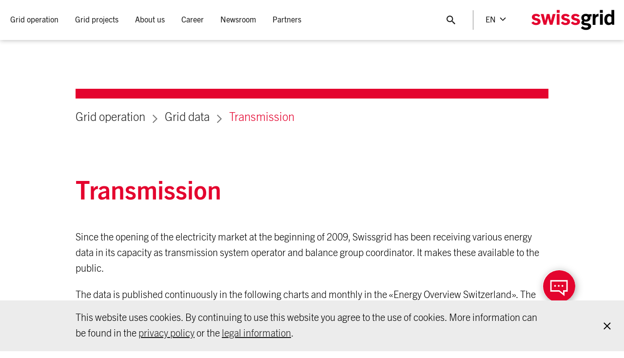

--- FILE ---
content_type: text/html;charset=utf-8
request_url: https://www.swissgrid.ch/en/home/operation/grid-data/transmission.html
body_size: 14085
content:





<!doctype html>
<html lang="en">
  <head>
      
  <meta charset="UTF-8"/>
  <title>Transmission</title>

  
    <meta name="description" content="Measurement data about the transmission of electrical energy."/>
    <meta property="og:description" content="Measurement data about the transmission of electrical energy."/>
  

  <meta property="og:title" content="Transmission"/>
  <meta property="og:url" content="https://www.swissgrid.ch/en/home/operation/grid-data/transmission.html"/>

  

  
    <meta name="twitter:site" content="@swissgridag"/>
  

  
    <meta name="twitter:creator" content="@swissgridag"/>
  

  
  
  
    <meta name="twitter:card" content="summary_large_image"/>
  

  

  <meta charset="utf-8"/>
  <meta http-equiv="X-UA-Compatible" content="IE=edge"/>
  <meta name="viewport" content="width=device-width, initial-scale=1, viewport-fit=cover"/>

  <meta name="content-page-ref" content="v0ghNM2X8RPSZySyUXhXFmE6maHg1sCORs4Q4eLlxXwD1Ek4oGyV063hstdR_NG7qw3Qm7kXxMhwo0n9O8mtJ55rllpfz4g6k0vMwPqsID0"/>
<script defer="defer" type="text/javascript" src="/.rum/@adobe/helix-rum-js@%5E2/dist/rum-standalone.js"></script>
<link rel="apple-touch-icon" sizes="180x180" href="/etc.clientlibs/swissgrid/core/clientlibs/publish/main/resources/media/favicon/apple-touch-icon.png"/>
  <link rel="icon" type="image/png" sizes="32x32" href="/etc.clientlibs/swissgrid/core/clientlibs/publish/main/resources/media/favicon/favicon-32x32.png"/>
  <link rel="icon" type="image/png" sizes="16x16" href="/etc.clientlibs/swissgrid/core/clientlibs/publish/main/resources/media/favicon/favicon-16x16.png"/>
  <link rel="manifest" href="/etc.clientlibs/swissgrid/core/clientlibs/publish/main/resources/media/favicon/site.webmanifest"/>
  <link rel="mask-icon" href="/etc.clientlibs/swissgrid/core/clientlibs/publish/main/resources/media/favicon/safari-pinned-tab.svg" color="#5bbad5"/>

  <meta name="msapplication-config" content="/etc.clientlibs/swissgrid/core/clientlibs/publish/main/resources/media/favicon/browserconfig.xml"/>
  <meta name="msapplication-TileColor" content="#da532c"/>
  <meta name="theme-color" content="#ffffff"/>

  <link rel="canonical" href="https://www.swissgrid.ch/en/home/operation/grid-data/transmission.html"/>
  
    <link rel="alternate" hreflang="de" href="https://www.swissgrid.ch/de/home/operation/grid-data/transmission.html"/>
  
    <link rel="alternate" hreflang="en" href="https://www.swissgrid.ch/en/home/operation/grid-data/transmission.html"/>
  
    <link rel="alternate" hreflang="it" href="https://www.swissgrid.ch/it/home/operation/grid-data/transmission.html"/>
  
    <link rel="alternate" hreflang="fr" href="https://www.swissgrid.ch/fr/home/operation/grid-data/transmission.html"/>
  
  <link rel="alternate" hreflang="x-default" href="https://www.swissgrid.ch/en/home/operation/grid-data/transmission.html"/>

      

  <script src="https://www.google.com/recaptcha/api.js?onload=onloadCallback&render=explicit&hl=en" async defer></script>

  

  

  
  









  

  
    
    
<link rel="stylesheet" href="/etc.clientlibs/swissgrid/core/clientlibs/publish/main.lc-32be0309abffa253a24863ea1a86d531-lc.css" type="text/css">



    
    
<script src="/etc.clientlibs/swissgrid/core/clientlibs/publish/main/lib/picturefill.lc-ab9c0c90b06a9718241a690a2de6de05-lc.js"></script>



    
    
<script src="/etc.clientlibs/swissgrid/core/clientlibs/publish/main/lib/picturefill-plugin.lc-48d1478d72cf90835703bd8fc1f0937c-lc.js"></script>



  


      
          <script src="https://assets.adobedtm.com/cd3cc0d387f4/a8aaf35a738b/launch-4aa27405d565.min.js" async></script>
      
  </head>
  <body class="colorscheme--red">
    
    




    
    <header class="swg-header" swg-sticky-header>
  <div class="swg-header-container">
    <div class="swg-header__burger-menu-container">
      <button title="Toggle header menu" type="button" class="swg-header__burger-menu" swg-main-menu>
        <div class="swg-main-navigation__burger-menu-icon"></div>
      </button>
    </div>

    <div class="swg-header-container__navigation">
      

<nav class="swg-main-navigation" swg-main-menu-navigation #menu="mainMenuNavigation">
  <ul class="swg-main-navigation__menu">
    <li class="swg-main-navigation__menu-item ">
      <a class="swg-main-navigation__menu-item__link swg-main-navigation__menu-item--active" tabindex='0'>
        <span>
          Grid operation
        </span>
      </a>

      <div class="swg-main-navigation__menu-item-wrapper">
        <div class="swg-main-navigation__menu-item-inner-wrapper">
          
          
  <ul class="swg-main-navigation__menu-item__submenu">
    <li class="swg-main-navigation__menu-item__submenu-item">
      
      
        <a href="#">
          <span>Power grid</span>
        </a>
      

      
        <ul class="swg-main-navigation__menu-item__submenu">
          <li class="swg-main-navigation__menu-item__submenu-item">
            <a href="/en/home/operation/power-grid/swiss-power-grid.html">
              <span>Swiss transmission grid</span>
            </a>
          </li>
        
          <li class="swg-main-navigation__menu-item__submenu-item">
            <a href="/en/home/operation/power-grid/grid-levels.html">
              <span>Grid levels</span>
            </a>
          </li>
        
          <li class="swg-main-navigation__menu-item__submenu-item">
            <a href="/en/home/operation/power-grid/technologies.html">
              <span>Grid technologies</span>
            </a>
          </li>
        
          <li class="swg-main-navigation__menu-item__submenu-item">
            <a href="/en/home/operation/power-grid/maintenance.html">
              <span>Maintenance</span>
            </a>
          </li>
        
          <li class="swg-main-navigation__menu-item__submenu-item">
            <a href="/en/home/operation/power-grid/emissions.html">
              <span>Emissions</span>
            </a>
          </li>
        
          <li class="swg-main-navigation__menu-item__submenu-item">
            <a href="/en/home/operation/power-grid/behaviour-near-lines.html">
              <span>Behaviour near lines</span>
            </a>
          </li>
        
          <li class="swg-main-navigation__menu-item__submenu-item">
            <a href="/en/home/operation/power-grid/star-of-laufenburg.html">
              <span>Star of Laufenburg</span>
            </a>
          </li>
        </ul>
      
      
    </li>
  
    <li class="swg-main-navigation__menu-item__submenu-item">
      
      
        <a href="#">
          <span>Regulation</span>
        </a>
      

      
        <ul class="swg-main-navigation__menu-item__submenu">
          <li class="swg-main-navigation__menu-item__submenu-item">
            <a href="/en/home/operation/regulation/grid-regulation.html">
              <span>Grid regulation</span>
            </a>
          </li>
        
          <li class="swg-main-navigation__menu-item__submenu-item">
            <a href="/en/home/operation/regulation/planning.html">
              <span>Planning grid operation</span>
            </a>
          </li>
        
          <li class="swg-main-navigation__menu-item__submenu-item">
            <a href="/en/home/operation/regulation/grid-stability.html">
              <span>Grid stability</span>
            </a>
          </li>
        
          <li class="swg-main-navigation__menu-item__submenu-item">
            <a href="/en/home/operation/regulation/frequency.html">
              <span>Frequency</span>
            </a>
          </li>
        
          <li class="swg-main-navigation__menu-item__submenu-item">
            <a href="/en/home/operation/regulation/transmission.html">
              <span>Transmission</span>
            </a>
          </li>
        </ul>
      
      
    </li>
  
    <li class="swg-main-navigation__menu-item__submenu-item">
      
      
        <a href="#">
          <span>Power market</span>
        </a>
      

      
        <ul class="swg-main-navigation__menu-item__submenu">
          <li class="swg-main-navigation__menu-item__submenu-item">
            <a href="/en/home/operation/market/control-energy.html">
              <span>Control power markets</span>
            </a>
          </li>
        
          <li class="swg-main-navigation__menu-item__submenu-item">
            <a href="/en/home/operation/market/congestion-mgmt.html">
              <span>Congestion management</span>
            </a>
          </li>
        
          <li class="swg-main-navigation__menu-item__submenu-item">
            <a href="/en/home/operation/market/european-market.html">
              <span>European internal electricity market</span>
            </a>
          </li>
        
          <li class="swg-main-navigation__menu-item__submenu-item">
            <a href="/en/home/operation/market/electricity-agreement.html">
              <span>Electricity agreement</span>
            </a>
          </li>
        </ul>
      
      
    </li>
  
    <li class="swg-main-navigation__menu-item__submenu-item">
      
      
        <a href="#" class="swg-main-navigation__menu-item__submenu-item--active">
          <span>Grid data</span>
        </a>
      

      
        <ul class="swg-main-navigation__menu-item__submenu">
          <li class="swg-main-navigation__menu-item__submenu-item">
            <a href="/en/home/operation/grid-data/current-data.html">
              <span>Current grid key figures</span>
            </a>
          </li>
        
          <li class="swg-main-navigation__menu-item__submenu-item">
            <a href="/en/home/operation/grid-data/generation.html">
              <span>Production and consumption</span>
            </a>
          </li>
        
          <li class="swg-main-navigation__menu-item__submenu-item">
            <a href="/en/home/operation/grid-data/transmission.html" class="swg-main-navigation__menu-item__submenu-item--active">
              <span>Transmission</span>
            </a>
          </li>
        
          <li class="swg-main-navigation__menu-item__submenu-item">
            <a href="/en/home/operation/grid-data/load.html">
              <span>Energy in the grid</span>
            </a>
          </li>
        
          <li class="swg-main-navigation__menu-item__submenu-item">
            <a href="/en/home/operation/grid-data/balance.html">
              <span>Balancing</span>
            </a>
          </li>
        </ul>
      
      
    </li>
  </ul>


          
          
  <div class="swg-main-navigation__menu-item__teasers">
    
      <div class="swg-main-navigation__menu-item__image-container">
        <a class="swg-main-navigation__menu-item__image" href="/en/home/operation/power-grid/behaviour-near-lines.html">
          <img src="https://swissgrid.imgix.net/content/dam/swissgrid/operation/transmission-grid/behaviour-near-lines/verhalten-in-leitungsnaehe-teaser.jpg.hash/fe93ce282682485d191005dcdc67f366c16d618a?fit=crop&auto=format%2Ccompress%2Ccs%3Dtinysrgb&w=750&h=468"/>
        </a>
        <div class="swg-main-navigation__menu-item__image-title">
          Behaviour near lines
        </div>
      </div>
    
  </div>

        </div>
      </div>
    </li>
  
    <li class="swg-main-navigation__menu-item ">
      <a class="swg-main-navigation__menu-item__link " tabindex='0'>
        <span>
          Grid projects
        </span>
      </a>

      <div class="swg-main-navigation__menu-item-wrapper">
        <div class="swg-main-navigation__menu-item-inner-wrapper">
          
          
  <ul class="swg-main-navigation__menu-item__submenu">
    <li class="swg-main-navigation__menu-item__submenu-item">
      
      
        
      

      
        <ul class="swg-main-navigation__menu-item__submenu">
          <li class="swg-main-navigation__menu-item__submenu-item">
            <a href="/en/home/projects/project-overview.html">
              <span>Project overview</span>
            </a>
          </li>
        
          <li class="swg-main-navigation__menu-item__submenu-item">
            <a href="/en/home/projects/future-grid.html">
              <span>Grid of the future</span>
            </a>
          </li>
        
          <li class="swg-main-navigation__menu-item__submenu-item">
            <a href="/en/home/projects/grid-express.html">
              <span>Grid express</span>
            </a>
          </li>
        
          <li class="swg-main-navigation__menu-item__submenu-item">
            <a href="/en/home/projects/approval-process.html">
              <span>Approval process</span>
            </a>
          </li>
        
          <li class="swg-main-navigation__menu-item__submenu-item">
            <a href="/en/home/projects/landowners.html">
              <span>Landowners</span>
            </a>
          </li>
        </ul>
      
      
    </li>
  </ul>


          
          
  <div class="swg-main-navigation__menu-item__teasers">
    
      <div class="swg-main-navigation__menu-item__image-container">
        <a class="swg-main-navigation__menu-item__image" href="/en/home/projects/future-grid/grid-development-requirements.html">
          <img src="https://swissgrid.imgix.net/content/dam/swissgrid/projects/future-grid/netzentwicklungsbedarf-teaser.jpg.hash/da3c3d0ffa7348b7509b46692e935dedde172916?fit=crop&auto=format%2Ccompress%2Ccs%3Dtinysrgb&w=750&h=468"/>
        </a>
        <div class="swg-main-navigation__menu-item__image-title">
          Grid development requirements
        </div>
      </div>
    
      <div class="swg-main-navigation__menu-item__image-container">
        <a class="swg-main-navigation__menu-item__image" href="/en/home/projects/future-grid/supergrid.html">
          <img src="https://swissgrid.imgix.net/content/dam/swissgrid/projects/future-grid/supergrid-teaser.jpg.hash/29e8657cd2a3c080413ecefcf5f157643f78fcb4?fit=crop&auto=format%2Ccompress%2Ccs%3Dtinysrgb&fp-x=0.28015465&fp-y=0.8492462&w=750&fp-z=1&h=468&crop=focalpoint"/>
        </a>
        <div class="swg-main-navigation__menu-item__image-title">
          Supergrid
        </div>
      </div>
    
  </div>

        </div>
      </div>
    </li>
  
    <li class="swg-main-navigation__menu-item ">
      <a class="swg-main-navigation__menu-item__link " tabindex='0'>
        <span>
          About us
        </span>
      </a>

      <div class="swg-main-navigation__menu-item-wrapper">
        <div class="swg-main-navigation__menu-item-inner-wrapper">
          
          
  <ul class="swg-main-navigation__menu-item__submenu">
    <li class="swg-main-navigation__menu-item__submenu-item">
      
      
        <a href="#">
          <span>Company</span>
        </a>
      

      
        <ul class="swg-main-navigation__menu-item__submenu">
          <li class="swg-main-navigation__menu-item__submenu-item">
            <a href="/en/home/about-us/company/what-we-do.html">
              <span>Swissgrid is responsible for all of this</span>
            </a>
          </li>
        
          <li class="swg-main-navigation__menu-item__submenu-item">
            <a href="/en/home/about-us/company/governance.html">
              <span>Corporate Governance</span>
            </a>
          </li>
        
          <li class="swg-main-navigation__menu-item__submenu-item">
            <a href="/en/home/about-us/company/compliance.html">
              <span>Compliance at Swissgrid</span>
            </a>
          </li>
        
          <li class="swg-main-navigation__menu-item__submenu-item">
            <a href="/en/home/about-us/company/electricity-price.html">
              <span>Electricity price</span>
            </a>
          </li>
        
          <li class="swg-main-navigation__menu-item__submenu-item">
            <a href="/en/home/about-us/company/visits.html">
              <span>Visit Swissgrid</span>
            </a>
          </li>
        
          <li class="swg-main-navigation__menu-item__submenu-item">
            <a href="/en/home/about-us/company/art-and-architecture.html">
              <span>Art and architecture</span>
            </a>
          </li>
        
          <li class="swg-main-navigation__menu-item__submenu-item">
            <a href="/en/home/about-us/company/history.html">
              <span>History</span>
            </a>
          </li>
        
          <li class="swg-main-navigation__menu-item__submenu-item">
            <a href="/en/home/about-us/company/stakeholder-management.html">
              <span>Stakeholder Management at Swissgrid</span>
            </a>
          </li>
        </ul>
      
      
    </li>
  
    <li class="swg-main-navigation__menu-item__submenu-item">
      
      
        <a href="#">
          <span>Strategy</span>
        </a>
      

      
        <ul class="swg-main-navigation__menu-item__submenu">
          <li class="swg-main-navigation__menu-item__submenu-item">
            <a href="/en/home/about-us/strategy/strategy.html">
              <span>Strategy 2027</span>
            </a>
          </li>
        
          <li class="swg-main-navigation__menu-item__submenu-item">
            <a href="/en/home/about-us/strategy/safety-culture.html">
              <span>Safety Culture</span>
            </a>
          </li>
        
          <li class="swg-main-navigation__menu-item__submenu-item">
            <a href="/en/home/about-us/strategy/sustainability.html">
              <span>Sustainability</span>
            </a>
          </li>
        </ul>
      
      
    </li>
  
    <li class="swg-main-navigation__menu-item__submenu-item">
      
      
        <a href="#">
          <span> </span>
        </a>
      

      
        <ul class="swg-main-navigation__menu-item__submenu">
          <li class="swg-main-navigation__menu-item__submenu-item">
            <a href="/en/home/about-us/investor-relations.html">
              <span>Investor Relations</span>
            </a>
          </li>
        
          <li class="swg-main-navigation__menu-item__submenu-item">
            <a href="/en/home/about-us/procurement.html">
              <span>Procurement</span>
            </a>
          </li>
        
          <li class="swg-main-navigation__menu-item__submenu-item">
            <a href="/en/home/about-us/research-development.html">
              <span>Research &amp; development</span>
            </a>
          </li>
        
          <li class="swg-main-navigation__menu-item__submenu-item">
            <a href="/en/home/about-us/contact.html">
              <span>Contact</span>
            </a>
          </li>
        </ul>
      
      
    </li>
  </ul>


          
          
  

        </div>
      </div>
    </li>
  
    <li class="swg-main-navigation__menu-item ">
      <a class="swg-main-navigation__menu-item__link " tabindex='0'>
        <span>
          Career
        </span>
      </a>

      <div class="swg-main-navigation__menu-item-wrapper">
        <div class="swg-main-navigation__menu-item-inner-wrapper">
          
          
  <ul class="swg-main-navigation__menu-item__submenu">
    <li class="swg-main-navigation__menu-item__submenu-item">
      
      
        
      

      
        <ul class="swg-main-navigation__menu-item__submenu">
          <li class="swg-main-navigation__menu-item__submenu-item">
            <a href="/en/home/career/jobs.html">
              <span>Vacancies</span>
            </a>
          </li>
        
          <li class="swg-main-navigation__menu-item__submenu-item">
            <a href="/en/home/career/swissgrid-as-employer.html">
              <span>Swissgrid as an Employer</span>
            </a>
          </li>
        
          <li class="swg-main-navigation__menu-item__submenu-item">
            <a href="/en/home/career/job-profiles.html">
              <span>Job Profiles</span>
            </a>
          </li>
        
          <li class="swg-main-navigation__menu-item__submenu-item">
            <a href="/en/home/career/students.html">
              <span>Students</span>
            </a>
          </li>
        </ul>
      
      
    </li>
  </ul>


          
          
  

        </div>
      </div>
    </li>
  
    <li class="swg-main-navigation__menu-item ">
      <a class="swg-main-navigation__menu-item__link " tabindex='0'>
        <span>
          Newsroom
        </span>
      </a>

      <div class="swg-main-navigation__menu-item-wrapper">
        <div class="swg-main-navigation__menu-item-inner-wrapper">
          
          
  <ul class="swg-main-navigation__menu-item__submenu">
    <li class="swg-main-navigation__menu-item__submenu-item">
      
      
        
      

      
        <ul class="swg-main-navigation__menu-item__submenu">
          <li class="swg-main-navigation__menu-item__submenu-item">
            <a href="/en/home/newsroom/newsfeed.html">
              <span>News and media releases</span>
            </a>
          </li>
        
          <li class="swg-main-navigation__menu-item__submenu-item">
            <a href="/en/home/newsroom/blog.html">
              <span>Blog</span>
            </a>
          </li>
        
          <li class="swg-main-navigation__menu-item__submenu-item">
            <a href="/en/home/newsroom/positions.html">
              <span>Positions</span>
            </a>
          </li>
        
          <li class="swg-main-navigation__menu-item__submenu-item">
            <a href="/en/home/newsroom/dossiers.html">
              <span>Thematic dossiers</span>
            </a>
          </li>
        
          <li class="swg-main-navigation__menu-item__submenu-item">
            <a href="/en/home/newsroom/events.html">
              <span>Events</span>
            </a>
          </li>
        
          <li class="swg-main-navigation__menu-item__submenu-item">
            <a href="/en/home/newsroom/publications.html">
              <span>Publications</span>
            </a>
          </li>
        
          <li class="swg-main-navigation__menu-item__submenu-item">
            <a href="/en/home/newsroom/images.html">
              <span>Pictures</span>
            </a>
          </li>
        
          <li class="swg-main-navigation__menu-item__submenu-item">
            <a href="/en/home/newsroom/media-contacts.html">
              <span>Media contacts</span>
            </a>
          </li>
        </ul>
      
      
    </li>
  </ul>


          
          
  

        </div>
      </div>
    </li>
  
    <li class="swg-main-navigation__menu-item ">
      <a class="swg-main-navigation__menu-item__link " tabindex='0'>
        <span>
          Partners
        </span>
      </a>

      <div class="swg-main-navigation__menu-item-wrapper">
        <div class="swg-main-navigation__menu-item-inner-wrapper">
          
          
  <ul class="swg-main-navigation__menu-item__submenu">
    <li class="swg-main-navigation__menu-item__submenu-item">
      
      
        
      

      
        <ul class="swg-main-navigation__menu-item__submenu">
          <li class="swg-main-navigation__menu-item__submenu-item">
            <a href="/en/home/customers/distribution-system.html">
              <span>Distribution system</span>
            </a>
          </li>
        
          <li class="swg-main-navigation__menu-item__submenu-item">
            <a href="/en/home/customers/power-plants.html">
              <span>Power plants</span>
            </a>
          </li>
        
          <li class="swg-main-navigation__menu-item__submenu-item">
            <a href="/en/home/customers/balance-groups.html">
              <span> Balance groups</span>
            </a>
          </li>
        
          <li class="swg-main-navigation__menu-item__submenu-item">
            <a href="/en/home/customers/ancillary-services.html">
              <span>Ancillary services</span>
            </a>
          </li>
        
          <li class="swg-main-navigation__menu-item__submenu-item">
            <a href="/en/home/customers/remit.html">
              <span>REMIT and market-relevant information</span>
            </a>
          </li>
        
          <li class="swg-main-navigation__menu-item__submenu-item">
            <a href="/en/home/customers/topics.html">
              <span>Topic overview</span>
            </a>
          </li>
        
          <li class="swg-main-navigation__menu-item__submenu-item">
            <a href="/en/home/customers/login.html">
              <span>Customer portal</span>
            </a>
          </li>
        </ul>
      
      
    </li>
  </ul>


          
          
  

        </div>
      </div>
    </li>
  </ul>
</nav>

<div class="swg-header-container__navigation-mobile">
  <div class="swg-footer-main-navigation">
    
<nav class="swg-main-navigation-footer" swg-main-menu-footer-navigation #menu="mainMenuFooterNavigation">
  
    
    
    <ul class="swg-main-navigation-footer__menu">
      <li class="swg-main-navigation-footer__menu-item">
        <a class="swg-main-navigation-footer__menu-item__link swg-main-navigation-footer__menu-item__link--active">
          Grid operation
        </a>
        
          
          
    <ul class="swg-main-navigation-footer__menu" data-header-teasers="[{&#34;src&#34;:&#34;https://swissgrid.imgix.net/content/dam/swissgrid/operation/transmission-grid/behaviour-near-lines/verhalten-in-leitungsnaehe-teaser.jpg.hash/fe93ce282682485d191005dcdc67f366c16d618a?fit\u003dcrop\u0026auto\u003dformat%2Ccompress%2Ccs%3Dtinysrgb\u0026w\u003d750\u0026h\u003d468&#34;,&#34;title&#34;:&#34;Behaviour near lines&#34;,&#34;href&#34;:&#34;/content/swissgrid/en/home/operation/power-grid/behaviour-near-lines.html&#34;,&#34;alt&#34;:&#34;&#34;}]">
      <li class="swg-main-navigation-footer__menu-item">
        <a class="swg-main-navigation-footer__menu-item__link ">
          Power grid
        </a>
        
          
          
    <ul class="swg-main-navigation-footer__menu">
      <li class="swg-main-navigation-footer__menu-item">
        <a class="swg-main-navigation-footer__menu-item__link " href="/en/home/operation/power-grid/swiss-power-grid.html">
          Swiss transmission grid
        </a>
        
      </li>
    
      <li class="swg-main-navigation-footer__menu-item">
        <a class="swg-main-navigation-footer__menu-item__link " href="/en/home/operation/power-grid/grid-levels.html">
          Grid levels
        </a>
        
      </li>
    
      <li class="swg-main-navigation-footer__menu-item">
        <a class="swg-main-navigation-footer__menu-item__link " href="/en/home/operation/power-grid/technologies.html">
          Grid technologies
        </a>
        
      </li>
    
      <li class="swg-main-navigation-footer__menu-item">
        <a class="swg-main-navigation-footer__menu-item__link " href="/en/home/operation/power-grid/maintenance.html">
          Maintenance
        </a>
        
      </li>
    
      <li class="swg-main-navigation-footer__menu-item">
        <a class="swg-main-navigation-footer__menu-item__link " href="/en/home/operation/power-grid/emissions.html">
          Emissions
        </a>
        
      </li>
    
      <li class="swg-main-navigation-footer__menu-item">
        <a class="swg-main-navigation-footer__menu-item__link " href="/en/home/operation/power-grid/behaviour-near-lines.html">
          Behaviour near lines
        </a>
        
      </li>
    
      <li class="swg-main-navigation-footer__menu-item">
        <a class="swg-main-navigation-footer__menu-item__link " href="/en/home/operation/power-grid/star-of-laufenburg.html">
          Star of Laufenburg
        </a>
        
      </li>
    </ul>

        
      </li>
    
      <li class="swg-main-navigation-footer__menu-item">
        <a class="swg-main-navigation-footer__menu-item__link ">
          Regulation
        </a>
        
          
          
    <ul class="swg-main-navigation-footer__menu">
      <li class="swg-main-navigation-footer__menu-item">
        <a class="swg-main-navigation-footer__menu-item__link " href="/en/home/operation/regulation/grid-regulation.html">
          Grid regulation
        </a>
        
      </li>
    
      <li class="swg-main-navigation-footer__menu-item">
        <a class="swg-main-navigation-footer__menu-item__link " href="/en/home/operation/regulation/planning.html">
          Planning grid operation
        </a>
        
      </li>
    
      <li class="swg-main-navigation-footer__menu-item">
        <a class="swg-main-navigation-footer__menu-item__link " href="/en/home/operation/regulation/grid-stability.html">
          Grid stability
        </a>
        
      </li>
    
      <li class="swg-main-navigation-footer__menu-item">
        <a class="swg-main-navigation-footer__menu-item__link " href="/en/home/operation/regulation/frequency.html">
          Frequency
        </a>
        
      </li>
    
      <li class="swg-main-navigation-footer__menu-item">
        <a class="swg-main-navigation-footer__menu-item__link " href="/en/home/operation/regulation/transmission.html">
          Transmission
        </a>
        
      </li>
    </ul>

        
      </li>
    
      <li class="swg-main-navigation-footer__menu-item">
        <a class="swg-main-navigation-footer__menu-item__link ">
          Power market
        </a>
        
          
          
    <ul class="swg-main-navigation-footer__menu">
      <li class="swg-main-navigation-footer__menu-item">
        <a class="swg-main-navigation-footer__menu-item__link " href="/en/home/operation/market/control-energy.html">
          Control power markets
        </a>
        
      </li>
    
      <li class="swg-main-navigation-footer__menu-item">
        <a class="swg-main-navigation-footer__menu-item__link " href="/en/home/operation/market/congestion-mgmt.html">
          Congestion management
        </a>
        
      </li>
    
      <li class="swg-main-navigation-footer__menu-item">
        <a class="swg-main-navigation-footer__menu-item__link " href="/en/home/operation/market/european-market.html">
          European internal electricity market
        </a>
        
      </li>
    
      <li class="swg-main-navigation-footer__menu-item">
        <a class="swg-main-navigation-footer__menu-item__link " href="/en/home/operation/market/electricity-agreement.html">
          Electricity agreement
        </a>
        
      </li>
    </ul>

        
      </li>
    
      <li class="swg-main-navigation-footer__menu-item">
        <a class="swg-main-navigation-footer__menu-item__link swg-main-navigation-footer__menu-item__link--active">
          Grid data
        </a>
        
          
          
    <ul class="swg-main-navigation-footer__menu">
      <li class="swg-main-navigation-footer__menu-item">
        <a class="swg-main-navigation-footer__menu-item__link " href="/en/home/operation/grid-data/current-data.html">
          Current grid key figures
        </a>
        
      </li>
    
      <li class="swg-main-navigation-footer__menu-item">
        <a class="swg-main-navigation-footer__menu-item__link " href="/en/home/operation/grid-data/generation.html">
          Production and consumption
        </a>
        
      </li>
    
      <li class="swg-main-navigation-footer__menu-item">
        <a class="swg-main-navigation-footer__menu-item__link swg-main-navigation-footer__menu-item__link--active" href="/en/home/operation/grid-data/transmission.html">
          Transmission
        </a>
        
      </li>
    
      <li class="swg-main-navigation-footer__menu-item">
        <a class="swg-main-navigation-footer__menu-item__link " href="/en/home/operation/grid-data/load.html">
          Energy in the grid
        </a>
        
      </li>
    
      <li class="swg-main-navigation-footer__menu-item">
        <a class="swg-main-navigation-footer__menu-item__link " href="/en/home/operation/grid-data/balance.html">
          Balancing
        </a>
        
      </li>
    </ul>

        
      </li>
    </ul>

        
      </li>
    
      <li class="swg-main-navigation-footer__menu-item">
        <a class="swg-main-navigation-footer__menu-item__link ">
          Grid projects
        </a>
        
          
          
    <ul class="swg-main-navigation-footer__menu" data-header-teasers="[{&#34;src&#34;:&#34;https://swissgrid.imgix.net/content/dam/swissgrid/projects/future-grid/netzentwicklungsbedarf-teaser.jpg.hash/da3c3d0ffa7348b7509b46692e935dedde172916?fit\u003dcrop\u0026auto\u003dformat%2Ccompress%2Ccs%3Dtinysrgb\u0026w\u003d750\u0026h\u003d468&#34;,&#34;title&#34;:&#34;Grid development requirements&#34;,&#34;href&#34;:&#34;/content/swissgrid/en/home/projects/future-grid/grid-development-requirements.html&#34;,&#34;alt&#34;:&#34;&#34;},{&#34;src&#34;:&#34;https://swissgrid.imgix.net/content/dam/swissgrid/projects/future-grid/supergrid-teaser.jpg.hash/29e8657cd2a3c080413ecefcf5f157643f78fcb4?fit\u003dcrop\u0026auto\u003dformat%2Ccompress%2Ccs%3Dtinysrgb\u0026fp-x\u003d0.28015465\u0026fp-y\u003d0.8492462\u0026w\u003d750\u0026fp-z\u003d1\u0026h\u003d468\u0026crop\u003dfocalpoint&#34;,&#34;title&#34;:&#34;Supergrid&#34;,&#34;href&#34;:&#34;/content/swissgrid/en/home/projects/future-grid/supergrid.html&#34;,&#34;alt&#34;:&#34;&#34;}]">
      <li class="swg-main-navigation-footer__menu-item">
        <a class="swg-main-navigation-footer__menu-item__link " href="/en/home/projects/project-overview.html">
          Project overview
        </a>
        
      </li>
    
      <li class="swg-main-navigation-footer__menu-item">
        <a class="swg-main-navigation-footer__menu-item__link " href="/en/home/projects/future-grid.html">
          Grid of the future
        </a>
        
      </li>
    
      <li class="swg-main-navigation-footer__menu-item">
        <a class="swg-main-navigation-footer__menu-item__link " href="/en/home/projects/grid-express.html">
          Grid express
        </a>
        
      </li>
    
      <li class="swg-main-navigation-footer__menu-item">
        <a class="swg-main-navigation-footer__menu-item__link " href="/en/home/projects/approval-process.html">
          Approval process
        </a>
        
      </li>
    
      <li class="swg-main-navigation-footer__menu-item">
        <a class="swg-main-navigation-footer__menu-item__link " href="/en/home/projects/landowners.html">
          Landowners
        </a>
        
      </li>
    </ul>

        
      </li>
    
      <li class="swg-main-navigation-footer__menu-item">
        <a class="swg-main-navigation-footer__menu-item__link ">
          About us
        </a>
        
          
          
    <ul class="swg-main-navigation-footer__menu" data-header-teasers="[]">
      <li class="swg-main-navigation-footer__menu-item">
        <a class="swg-main-navigation-footer__menu-item__link ">
          Company
        </a>
        
          
          
    <ul class="swg-main-navigation-footer__menu">
      <li class="swg-main-navigation-footer__menu-item">
        <a class="swg-main-navigation-footer__menu-item__link " href="/en/home/about-us/company/what-we-do.html">
          Swissgrid is responsible for all of this
        </a>
        
      </li>
    
      <li class="swg-main-navigation-footer__menu-item">
        <a class="swg-main-navigation-footer__menu-item__link " href="/en/home/about-us/company/governance.html">
          Corporate Governance
        </a>
        
      </li>
    
      <li class="swg-main-navigation-footer__menu-item">
        <a class="swg-main-navigation-footer__menu-item__link " href="/en/home/about-us/company/compliance.html">
          Compliance at Swissgrid
        </a>
        
      </li>
    
      <li class="swg-main-navigation-footer__menu-item">
        <a class="swg-main-navigation-footer__menu-item__link " href="/en/home/about-us/company/electricity-price.html">
          Electricity price
        </a>
        
      </li>
    
      <li class="swg-main-navigation-footer__menu-item">
        <a class="swg-main-navigation-footer__menu-item__link " href="/en/home/about-us/company/visits.html">
          Visit Swissgrid
        </a>
        
      </li>
    
      <li class="swg-main-navigation-footer__menu-item">
        <a class="swg-main-navigation-footer__menu-item__link " href="/en/home/about-us/company/art-and-architecture.html">
          Art and architecture
        </a>
        
      </li>
    
      <li class="swg-main-navigation-footer__menu-item">
        <a class="swg-main-navigation-footer__menu-item__link " href="/en/home/about-us/company/history.html">
          History
        </a>
        
      </li>
    
      <li class="swg-main-navigation-footer__menu-item">
        <a class="swg-main-navigation-footer__menu-item__link " href="/en/home/about-us/company/stakeholder-management.html">
          Stakeholder Management at Swissgrid
        </a>
        
      </li>
    </ul>

        
      </li>
    
      <li class="swg-main-navigation-footer__menu-item">
        <a class="swg-main-navigation-footer__menu-item__link ">
          Strategy
        </a>
        
          
          
    <ul class="swg-main-navigation-footer__menu">
      <li class="swg-main-navigation-footer__menu-item">
        <a class="swg-main-navigation-footer__menu-item__link " href="/en/home/about-us/strategy/strategy.html">
          Strategy 2027
        </a>
        
      </li>
    
      <li class="swg-main-navigation-footer__menu-item">
        <a class="swg-main-navigation-footer__menu-item__link " href="/en/home/about-us/strategy/safety-culture.html">
          Safety Culture
        </a>
        
      </li>
    
      <li class="swg-main-navigation-footer__menu-item">
        <a class="swg-main-navigation-footer__menu-item__link " href="/en/home/about-us/strategy/sustainability.html">
          Sustainability
        </a>
        
      </li>
    </ul>

        
      </li>
    
      <li class="swg-main-navigation-footer__menu-item">
        <a class="swg-main-navigation-footer__menu-item__link " href="/en/home/about-us/investor-relations.html">
          Investor Relations
        </a>
        
      </li>
    
      <li class="swg-main-navigation-footer__menu-item">
        <a class="swg-main-navigation-footer__menu-item__link " href="/en/home/about-us/procurement.html">
          Procurement
        </a>
        
      </li>
    
      <li class="swg-main-navigation-footer__menu-item">
        <a class="swg-main-navigation-footer__menu-item__link " href="/en/home/about-us/research-development.html">
          Research &amp; development
        </a>
        
      </li>
    
      <li class="swg-main-navigation-footer__menu-item">
        <a class="swg-main-navigation-footer__menu-item__link " href="/en/home/about-us/contact.html">
          Contact
        </a>
        
      </li>
    </ul>

        
      </li>
    
      <li class="swg-main-navigation-footer__menu-item">
        <a class="swg-main-navigation-footer__menu-item__link ">
          Career
        </a>
        
          
          
    <ul class="swg-main-navigation-footer__menu" data-header-teasers="[]">
      <li class="swg-main-navigation-footer__menu-item">
        <a class="swg-main-navigation-footer__menu-item__link " href="/en/home/career/jobs.html">
          Vacancies
        </a>
        
      </li>
    
      <li class="swg-main-navigation-footer__menu-item">
        <a class="swg-main-navigation-footer__menu-item__link " href="/en/home/career/swissgrid-as-employer.html">
          Swissgrid as an Employer
        </a>
        
      </li>
    
      <li class="swg-main-navigation-footer__menu-item">
        <a class="swg-main-navigation-footer__menu-item__link " href="/en/home/career/job-profiles.html">
          Job Profiles
        </a>
        
      </li>
    
      <li class="swg-main-navigation-footer__menu-item">
        <a class="swg-main-navigation-footer__menu-item__link " href="/en/home/career/students.html">
          Students
        </a>
        
      </li>
    </ul>

        
      </li>
    
      <li class="swg-main-navigation-footer__menu-item">
        <a class="swg-main-navigation-footer__menu-item__link ">
          Newsroom
        </a>
        
          
          
    <ul class="swg-main-navigation-footer__menu" data-header-teasers="[]">
      <li class="swg-main-navigation-footer__menu-item">
        <a class="swg-main-navigation-footer__menu-item__link " href="/en/home/newsroom/newsfeed.html">
          News and media releases
        </a>
        
      </li>
    
      <li class="swg-main-navigation-footer__menu-item">
        <a class="swg-main-navigation-footer__menu-item__link " href="/en/home/newsroom/blog.html">
          Blog
        </a>
        
      </li>
    
      <li class="swg-main-navigation-footer__menu-item">
        <a class="swg-main-navigation-footer__menu-item__link " href="/en/home/newsroom/positions.html">
          Positions
        </a>
        
      </li>
    
      <li class="swg-main-navigation-footer__menu-item">
        <a class="swg-main-navigation-footer__menu-item__link " href="/en/home/newsroom/dossiers.html">
          Thematic dossiers
        </a>
        
      </li>
    
      <li class="swg-main-navigation-footer__menu-item">
        <a class="swg-main-navigation-footer__menu-item__link " href="/en/home/newsroom/events.html">
          Events
        </a>
        
      </li>
    
      <li class="swg-main-navigation-footer__menu-item">
        <a class="swg-main-navigation-footer__menu-item__link " href="/en/home/newsroom/publications.html">
          Publications
        </a>
        
      </li>
    
      <li class="swg-main-navigation-footer__menu-item">
        <a class="swg-main-navigation-footer__menu-item__link " href="/en/home/newsroom/images.html">
          Pictures
        </a>
        
      </li>
    
      <li class="swg-main-navigation-footer__menu-item">
        <a class="swg-main-navigation-footer__menu-item__link " href="/en/home/newsroom/media-contacts.html">
          Media contacts
        </a>
        
      </li>
    </ul>

        
      </li>
    
      <li class="swg-main-navigation-footer__menu-item">
        <a class="swg-main-navigation-footer__menu-item__link ">
          Partners
        </a>
        
          
          
    <ul class="swg-main-navigation-footer__menu" data-header-teasers="[]">
      <li class="swg-main-navigation-footer__menu-item">
        <a class="swg-main-navigation-footer__menu-item__link " href="/en/home/customers/distribution-system.html">
          Distribution system
        </a>
        
      </li>
    
      <li class="swg-main-navigation-footer__menu-item">
        <a class="swg-main-navigation-footer__menu-item__link " href="/en/home/customers/power-plants.html">
          Power plants
        </a>
        
      </li>
    
      <li class="swg-main-navigation-footer__menu-item">
        <a class="swg-main-navigation-footer__menu-item__link " href="/en/home/customers/balance-groups.html">
           Balance groups
        </a>
        
      </li>
    
      <li class="swg-main-navigation-footer__menu-item">
        <a class="swg-main-navigation-footer__menu-item__link " href="/en/home/customers/ancillary-services.html">
          Ancillary services
        </a>
        
      </li>
    
      <li class="swg-main-navigation-footer__menu-item">
        <a class="swg-main-navigation-footer__menu-item__link " href="/en/home/customers/remit.html">
          REMIT and market-relevant information
        </a>
        
      </li>
    
      <li class="swg-main-navigation-footer__menu-item">
        <a class="swg-main-navigation-footer__menu-item__link " href="/en/home/customers/topics.html">
          Topic overview
        </a>
        
      </li>
    
      <li class="swg-main-navigation-footer__menu-item">
        <a class="swg-main-navigation-footer__menu-item__link " href="/en/home/customers/login.html">
          Customer portal
        </a>
        
      </li>
    </ul>

        
      </li>
    </ul>


  
</nav>

  </div>

  <div class="swg-main-navigation__menu-item__teasers">
    <div class="swg-main-navigation__menu-item__image-container">
      <a class="swg-main-navigation__menu-item__image" href="">
        <img src="" alt=""/>
      </a>
      <div class="swg-main-navigation__menu-item__image-title"></div>
    </div>
    <div class="swg-main-navigation__menu-item__image-container">
      <a class="swg-main-navigation__menu-item__image" href="">
        <img src="" alt=""/>
      </a>
      <div class="swg-main-navigation__menu-item__image-title"></div>
    </div>
  </div>
</div>


      

<div class="swg-language-selector" swg-language-selector>
  <div class="swg-language-selector__language-selected" tabindex="0" aria-label="Language Selector">
    en
  </div>

  <ul class="swg-language-selector-menu-list">
    
    
    <li class="swg-language-selector-menu-list-item ">
      <a href="/de/home/operation/grid-data/transmission.html" data-language="de" class="swg-language-selector-menu-list-item-link " aria-label="German">
        de
      </a>
    </li>
  
    
    
    <li class="swg-language-selector-menu-list-item ">
      <a href="/fr/home/operation/grid-data/transmission.html" data-language="fr" class="swg-language-selector-menu-list-item-link " aria-label="French">
        fr
      </a>
    </li>
  
    
    
    <li class="swg-language-selector-menu-list-item ">
      <a href="/it/home/operation/grid-data/transmission.html" data-language="it" class="swg-language-selector-menu-list-item-link " aria-label="Italian">
        it
      </a>
    </li>
  
    
    
    <li class="swg-language-selector-menu-list-item swg-language-selector-menu-list-item--active">
      <a href="/en/home/operation/grid-data/transmission.html" data-language="en" class="swg-language-selector-menu-list-item-link " aria-label="English">
        en
      </a>
    </li>
  </ul>
</div>


    </div>

    


  <div class="swg-search-field" #searchfield="swgsearchfield" swg-search-field>
    <form action="/en/home/search.html" method="get" class="swg-search-field__form" #searchheaderform>
      <button title="Search button" type="submit" class="swg-search-field__search-button" (click)="searchfield.handleSearchButton()">
        <svg class="swg-search-field__search-button-icon" xmlns="http://www.w3.org/2000/svg" width="30" height="30" viewBox="0 0 30 30">
          <path d="M50.0811846,35.1331542 L49.6077983,35.6031102 C51.2800869,37.553256 52.2971814,40.0814133 52.2971814,42.8514093 C52.2971814,49.0088617 47.3060431,54 41.1485907,54 C34.9911383,54 30,49.0088617 30,42.8514093 C30,36.6939569 34.9911383,31.7028186 41.1485907,31.7028186 C43.9185867,31.7028186 46.4450289,32.7181979 48.3951747,34.3887714 L48.868561,33.9188154 L48.868561,32.5604025 L57.4409696,24 L59.9982848,26.5573152 L51.4430278,35.1331542 L50.0811846,35.1331542 Z M33.4303356,42.8514093 C33.4303356,47.1136013 36.8846836,50.5696644 41.1485907,50.5696644 C45.4107827,50.5696644 48.8668458,47.1136013 48.8668458,42.8514093 C48.8668458,38.5875021 45.4107827,35.1331542 41.1485907,35.1331542 C36.8846836,35.1331542 33.4303356,38.5875021 33.4303356,42.8514093 Z" transform="matrix(1 0 0 -1 -30 54)"/>
        </svg>
      </button>
      <input aria-label="Search..." placeholder="Search..." type="text" name="q" class="swg-search-field__input" (keydown.enter)="searchheaderform.submit()"/>
      <button title="Close button" type="button" class="swg-search-field__close-button" (click)="searchfield.handleCloseButton()"></button>
    </form>
  </div>


    <div class="swg-header__controls">
      <span class="swg-header__divider"></span>

      

<div class="swg-language-selector" swg-language-selector>
  <div class="swg-language-selector__language-selected" tabindex="0" aria-label="Language Selector">
    en
  </div>

  <ul class="swg-language-selector-menu-list">
    
    
    <li class="swg-language-selector-menu-list-item ">
      <a href="/de/home/operation/grid-data/transmission.html" data-language="de" class="swg-language-selector-menu-list-item-link " aria-label="German">
        de
      </a>
    </li>
  
    
    
    <li class="swg-language-selector-menu-list-item ">
      <a href="/fr/home/operation/grid-data/transmission.html" data-language="fr" class="swg-language-selector-menu-list-item-link " aria-label="French">
        fr
      </a>
    </li>
  
    
    
    <li class="swg-language-selector-menu-list-item ">
      <a href="/it/home/operation/grid-data/transmission.html" data-language="it" class="swg-language-selector-menu-list-item-link " aria-label="Italian">
        it
      </a>
    </li>
  
    
    
    <li class="swg-language-selector-menu-list-item swg-language-selector-menu-list-item--active">
      <a href="/en/home/operation/grid-data/transmission.html" data-language="en" class="swg-language-selector-menu-list-item-link " aria-label="English">
        en
      </a>
    </li>
  </ul>
</div>



      <div class="swg-header-container__logo">
        


  






<div class="swg-logo">
  <a href="/en/home.html" class="swg-logo-link" aria-label="Home Logo" title="Swissgrid">
    <svg version="1.1" id="Ebene_1" xmlns="http://www.w3.org/2000/svg" xmlns:xlink="http://www.w3.org/1999/xlink" x="0px" y="0px" viewbox="0 0 283.5 70.9" style="enable-background:new 0 0 283.5 70.9;" xml:space="preserve">
 <style type="text/css"> .st0{fill:#E4032E;}</style>
 <g> 
  <path d="M234.6,52.1h9.6V14.9h-9.6V52.1z M234.4,10.5h9.9V1h-9.9V10.5z" /> 
  <path d="M209.9,52.1V14.9h9v5.2l0.5-0.7c2.5-3.5,5.7-5.3,9.5-5.3c0.3,0,0.6,0,0.8,0v9c-0.2,0-0.3,0-0.5,0c-3.9,0-9.8,2.4-9.8,8.9		v20.2H209.9z" /> 
  <path d="M187,69.9c-7,0-13.5-2.5-17.7-6.9l6.1-6.2c2.3,2.9,6.8,5.1,11.5,5.1c4.5,0,7.5-1.4,7.5-4.1c0-1.7-1.5-3.1-5.1-3.5		c-2.6-0.3-3.6-0.4-6.3-0.8c-7.4-0.9-12-3.3-12-8.9c0-2.6,1.5-5,3.7-6.9l0.3-0.2l-0.2-0.2c-2.6-2.3-3.9-5.7-3.9-9.7		c0-8.1,6.3-13.5,15.6-13.5c3.1,0,6,0.7,8.5,2.1l0.1,0l10.7-1.2v8.3h-4.4l0.1,0.4c0.4,1.3,0.6,2.6,0.6,4c0,8.3-6,13.5-15.6,13.5		c-1.6,0-3.8-0.3-5.4-0.7c-0.6,0.4-1.1,1.3-1.1,2.1c0,1.8,1.7,2.8,5.6,3.2c2.9,0.3,3.9,0.4,6.6,0.8c6.6,0.8,12.2,3.6,12.2,10.9		C204.2,64.6,197.2,69.9,187,69.9 M186.3,21.7c-4.1,0-6.5,2.3-6.5,6.3c0,3.9,2.4,6.2,6.5,6.2c4.1,0,6.5-2.3,6.5-6.2		C192.8,24,190.4,21.7,186.3,21.7" /> 
  <path d="M263.9,53c-8.9,0-14.4-7.3-14.4-19c0-11.9,6-19.6,15.4-19.6c3.1,0,6,1,8.5,2.8l0.5,0.3V1h9.7v51.1h-7.6l-1-3.5l-0.3,0.3		C271.1,51.7,267.9,53,263.9,53 M267,22.3c-4.9,0-7.7,4.3-7.7,11.7c0,6.8,2.8,10.9,7.6,10.9c2.5,0,5.2-1.4,6.9-3.6l0.1-0.1V25.8		l-0.1-0.1C272,23.5,269.6,22.3,267,22.3" /> 
  <path class="st0" d="M86.7,52.1h9.6V14.9h-9.6V52.1z M86.6,10.5h9.9V1h-9.9V10.5z" /> 
  <path class="st0" d="M150.9,53c-8.1,0-13.2-3.7-16-7.9l7-4.8c1.1,2.1,4.1,5.2,9,5.2c3.4,0,5.7-1.5,5.7-3.7c0-2.8-2.8-3.6-7.4-4.8		c-5.6-1.5-12.6-3.4-12.6-11.6c0-6.8,5.8-11.2,14.7-11.2c6.6,0,11.5,3.1,13.8,6.7l-6.4,4.7c-1.2-2.1-3.6-4-7.2-4		c-3.3,0-5.3,1.4-5.3,3.4c0,2.3,2.3,3.1,7.2,4.3c5.9,1.4,13,3.4,13,11.9C166.2,48.1,159.9,53,150.9,53" /> 
  <path class="st0" d="M16,53C8,53,2.8,49.3,0,45.1l7-4.8c1.1,2.1,4.1,5.2,9,5.2c3.4,0,5.7-1.5,5.7-3.7c0-2.8-2.8-3.6-7.4-4.8		C8.6,35.5,1.7,33.6,1.7,25.3c0-6.8,5.8-11.2,14.7-11.2c6.6,0,11.5,3.1,13.8,6.7l-6.4,4.7c-1.2-2.1-3.6-4-7.2-4		c-3.3,0-5.3,1.4-5.3,3.4c0,2.3,2.3,3.1,7.2,4.3c5.9,1.4,13,3.4,13,11.9C31.4,48.1,25.1,53,16,53" /> 
  <path class="st0" d="M116.8,53c-8.1,0-13.2-3.7-16-7.9l7-4.8c1.1,2.1,4.1,5.2,9,5.2c3.4,0,5.7-1.5,5.7-3.7c0-2.8-2.8-3.6-7.4-4.8		c-5.6-1.5-12.6-3.4-12.6-11.6c0-6.8,5.8-11.2,14.7-11.2c6.6,0,11.5,3.1,13.8,6.7l-6.4,4.7c-1.2-2.1-3.6-4-7.2-4		c-3.3,0-5.3,1.4-5.3,3.4c0,2.3,2.3,3.1,7.2,4.3c5.9,1.4,13,3.4,13,11.9C132.1,48.1,125.8,53,116.8,53" /> 
  <polygon class="st0" points="63.3,52.1 57.3,29.4 57,29.4 50.9,52.1 42.1,52.1 32,14.9 41.8,14.9 47.3,37.6 47.6,37.6 52.8,14.9 		61.9,14.9 66.9,37.6 67.2,37.6 72.9,14.9 82.6,14.9 72.1,52.1 	" />
 </g>
</svg>
  </a>
</div>




      </div>
    </div>
  </div>
</header>

    <div>
      
<div class="content">

  
    <div>




</div>
  
  
  <div>




<script type="application/ld+json">
	{
  "@context" : "http://schema.org",
  "@type" : "BreadcrumbList",
  "itemListElement" : [ {
    "@type" : "ListItem",
    "position" : 1,
    "item" : {
      "@id" : "/content/swissgrid/en/home/operation/grid-data/transmission.html",
      "name" : "Transmission"
    }
  } ]
}


</script>


  
  <div class="swg-breadcrumb   swg-breadcrumb--three">
    
      <ul class="swg-breadcrumb__list">
        
          <li class="swg-breadcrumb__single">
            
            
              <p class="swg-breadcrumb__single-link">Grid operation</p>
            
          </li>
        
      
        
          <li class="swg-breadcrumb__single">
            
            
              <p class="swg-breadcrumb__single-link">Grid data</p>
            
          </li>
        
      
        
          <li class="swg-breadcrumb__single">
            
              <a href="/en/home/operation/grid-data/transmission.html" class="swg-breadcrumb__single-link">Transmission</a>
            
            
          </li>
        
      </ul>
    
  </div>


</div>
  <div>




    
    
    <div class="intro parbase">



  <div class="swg-intro">
    <article class="swg-intro__container">
      
      
      
        <h1 class="swg-intro__container-title ">
          Transmission
        </h1>
      
      
      

      
    </article>
  </div>



</div>


    
    
    <div class="richtext parbase">





  
  <div class="swg-richtext
          swg-richtext--wide
          swg-richtext--no-bottom-space
          ">
    <p>Since the opening of the electricity market at the beginning of 2009, Swissgrid has been receiving various energy data in its capacity as transmission system operator and balance group coordinator. It makes these available to the public.</p>
<p>The data is published continuously in the following charts and monthly in the «Energy Overview Switzerland». The data are reliable from 6 months onwards, until then the partners from the electricity sector who provide Swissgrid with the data can still claim changes.</p>


    
  </div>


</div>


    
    
    <div class="anchornavigation parbase">



  <div class="swg-anchor-navigation" swg-scrollto #scrollto="swgscrollto">
    <div class="swg-anchor-navigation-container">
      
        <h2 class="swg-anchor-navigation-title">Topics on this page</h2>
      
      <ul class="swg-anchor-navigation-list" swg-hide-invalid-anchors>
        
          <li class="swg-anchor-navigation-list-item">
            
            <a href="#import-export-and" class="swg-anchor-navigation-list-item-link" (click)="scrollto.scrollTo($event, &#39;#import-export-and&#39;)">
              <i class="swg-anchor-navigation-list-item-icon"></i>
              Import, export and transit
            </a>
          </li>
        
          <li class="swg-anchor-navigation-list-item">
            
            <a href="#transmission-system-losses" class="swg-anchor-navigation-list-item-link" (click)="scrollto.scrollTo($event, &#39;#transmission-system-losses&#39;)">
              <i class="swg-anchor-navigation-list-item-icon"></i>
              Transmission system losses
            </a>
          </li>
        
          <li class="swg-anchor-navigation-list-item">
            
            <a href="#downloads" class="swg-anchor-navigation-list-item-link" (click)="scrollto.scrollTo($event, &#39;#downloads&#39;)">
              <i class="swg-anchor-navigation-list-item-icon"></i>
              Downloads
            </a>
          </li>
        
      </ul>
    </div>
  </div>

</div>


    
    
    <div class="richtext parbase">





  
  <div class="swg-richtext
          swg-richtext--wide
          
          " id="import-export-and">
    <h2>Import, export and transit</h2>
<p>Import refers to the total energy volume arriving into Switzerland from abroad via all cross-border lines. Export refers to the total flowing in the opposite direction. These totals are calculated by simultaneously adding up meter values. Transit power is the energy fed in from abroad every 15 minutes that is not consumed during the same 15 minutes in Switzerland.</p>


    
  </div>


</div>


    
    
    <div class="chart parbase">





  <swg-chart [chartapi]="'https://data.swissgrid.ch/charts/imextransactualmonth/?lang=en'" data-aftertitle="Daily comparison" data-text="&lt;p>(Source: Foreign TSOs, distribution system operators)&lt;/p>" data-errormessage="Missing data"></swg-chart>


</div>


    
    
    <div class="chart parbase">





  <swg-chart [chartapi]="'https://data.swissgrid.ch/charts/import/?lang=en'" data-aftertitle="Import" data-text="&lt;p>(Source: Foreign TSOs, distribution system operators)&lt;/p>" data-errormessage="Missing data"></swg-chart>


</div>


    
    
    <div class="chart parbase">





  <swg-chart [chartapi]="'https://data.swissgrid.ch/charts/export/?lang=en'" data-aftertitle="Export" data-text="&lt;p>(Source: Foreign TSOs, distribution system operators)&lt;/p>" data-errormessage="Missing data"></swg-chart>


</div>


    
    
    <div class="chart parbase">





  <swg-chart [chartapi]="'https://data.swissgrid.ch/charts/transit/?lang=en'" data-aftertitle="Transit" data-text="&lt;p>(Source: Foreign TSOs, distribution system operators)&lt;/p>" data-errormessage="Missing data"></swg-chart>


</div>


    
    
    <div class="horizontalline parbase"><hr/></div>


    
    
    <div class="richtext parbase">





  
  <div class="swg-richtext
          swg-richtext--wide
          
          " id="transmission-system-losses">
    <h2>Transmission system losses</h2>
<p>For physical reasons, the electrical transmission grid always records losses. These losses come about, for example, through resistance in lines or transformers, and are released as heat into the environment. Factors such as grid load, outside temperature and switching states in the grid have an impact on the volumes lost. As transmission system operator, Swissgrid covers the losses of the transmission grid by procuring the corresponding electricity volumes on the energy market. The volume lost depends not least on the electricity volume transported.</p>


    
  </div>


</div>


    
    
    <div class="chart parbase">





  <swg-chart [chartapi]="'https://data.swissgrid.ch/charts/lossestransmissiongrid/?lang=en'" data-text="&lt;p>(Source: Foreign TSOs, distribution system operators)&lt;/p>" data-errormessage="Missing data"></swg-chart>


</div>


    
    
    <div class="horizontalline parbase"><hr/></div>


    
    
    <div class="dynamicdownloadlist parbase">






  
  <div id="downloads">
    <div id="contentswissgridenhomeoperationgriddatatransmissionjcrcontentparsysdynamicdownloadlist"></div>
  </div>

  <script>
    document.addEventListener("DOMContentLoaded", function () {
      httpGetAsyncHtml('\/content\/swissgrid\/en\/home\/operation\/grid\u002Ddata\/transmission\/jcr:content\/parsys\/dynamicdownloadlist.lazyload.html?nocache=true', 'contentswissgridenhomeoperationgriddatatransmissionjcrcontentparsysdynamicdownloadlist');
    });
  </script>


</div>


</div>

  <div>
</div>
</div>

      
          <div class="swg-function-button">
  <i tabindex="0" class="swg-function-button-image" data-overlay-trigger="functionbtn" (click)="overlay.openModal($event)" (keydown.enter)="overlay.openModal($event)"></i>
</div>

      
      
<footer class="swg-footer">
  <div class="swg-footer-wrapper">
    <div class="horizontalline parbase">
      <hr/>
    </div>
    <div class="swg-footer-social-media">
      



<div class="swg-social-media-container">
  <ul class="swg-social-media-list">
    
      
        
  <li class="swg-social-media-icon__item">
    <a href="https://www.facebook.com/swissgridag/" class="swg-social-media-icon__item-link link-is-external" title="Facebook" target="_blank" rel="noopener noreferrer">
      <svg xmlns="http://www.w3.org/2000/svg" width="8" height="16" viewbox="0 0 8 16"> 
 <path fill="#1D1D1B" fill-rule="evenodd" d="M24.1685543,30.3333333 L24.1685543,23.3390251 L26.5162025,23.3390251 L26.8677295,20.6132191 L24.1685543,20.6132191 L24.1685543,18.8729642 C24.1685543,18.0837805 24.387698,17.5459778 25.5192982,17.5459778 L26.9627595,17.5453471 L26.9627595,15.1073643 C26.7131305,15.0741458 25.8563184,15 24.8594142,15 C22.7784248,15 21.3536751,16.2702908 21.3536751,18.6030117 L21.3536751,20.6132191 L19,20.6132191 L19,23.3390251 L21.3536751,23.3390251 L21.3536751,30.3333333 L24.1685543,30.3333333 Z" transform="translate(-19 -15)" />
</svg>
    </a>
  </li>

      
    
      
        
  <li class="swg-social-media-icon__item">
    <a href="https://www.instagram.com/swissgridag/" class="swg-social-media-icon__item-link link-is-external" title="Instagram" target="_blank" rel="noopener noreferrer">
      <svg xmlns="http://www.w3.org/2000/svg" width="16" height="16" viewbox="0 0 16 16"> 
 <defs> 
  <style> .cls-1 { fill: none; } .cls-1, .cls-2 { stroke-width: 0px; } .cls-2 { fill: #231f20; } </style> 
 </defs> 
 <g id="Layer_1" data-name="Layer 1"> 
  <rect class="cls-1" width="16" height="16" /> 
 </g> 
 <g id="Ebene_1_Kopie" data-name="Ebene 1 Kopie"> 
  <g> 
   <path class="cls-2" d="m12.4,15.63H3.6c-1.78,0-3.23-1.45-3.23-3.23V3.6C.37,1.82,1.82.37,3.6.37h8.81c1.78,0,3.23,1.45,3.23,3.23v8.81c0,1.78-1.45,3.23-3.23,3.23ZM3.6,2.13c-.81,0-1.46.66-1.46,1.46v8.81c0,.81.66,1.46,1.46,1.46h8.81c.81,0,1.46-.66,1.46-1.46V3.6c0-.81-.66-1.46-1.46-1.46H3.6Z" /> 
   <path class="cls-2" d="m8,12.1c-2.26,0-4.1-1.84-4.1-4.1s1.84-4.1,4.1-4.1,4.1,1.84,4.1,4.1-1.84,4.1-4.1,4.1Zm0-6.44c-1.29,0-2.34,1.05-2.34,2.34s1.05,2.34,2.34,2.34,2.34-1.05,2.34-2.34-1.05-2.34-2.34-2.34Z" /> 
   <path class="cls-2" d="m12.95,3.91c0,.57-.46,1.04-1.04,1.04h0c-.57,0-1.04-.46-1.04-1.04h0c0-.57.46-1.04,1.04-1.04h0c.57,0,1.04.46,1.04,1.04Z" /> 
  </g> 
 </g>
</svg>
    </a>
  </li>

      
    
      
        
  <li class="swg-social-media-icon__item">
    <a href="http://www.twitter.com/swissgridag" class="swg-social-media-icon__item-link link-is-external" title="Twitter" target="_blank" rel="noopener noreferrer">
      <svg id="Layer_1" data-name="Layer 1" xmlns="http://www.w3.org/2000/svg" width="16" height="16" viewbox="0 0 16 16"> 
 <defs> 
  <style> .cls-1 { fill: none; } .cls-1, .cls-2 { stroke-width: 0px; } .cls-2 { fill: #1d1d1b; } </style> 
 </defs> 
 <rect class="cls-1" width="16" height="16" /> 
 <path class="cls-2" d="m.04.49s.53.74,1.18,1.61,2.04,2.73,3.09,4.13l1.9,2.54-.12.14c-.07.08-1.46,1.58-3.1,3.35C1.35,14.02,0,15.47,0,15.49c0,.02.28.03.69.03h.7s.23-.26.23-.26c.13-.14,1.32-1.42,2.64-2.86s2.45-2.65,2.49-2.7l.08-.1.66.88c.36.48,1.36,1.81,2.21,2.96l1.56,2.07h2.38c1.98,0,2.38,0,2.36-.04,0-.03-.61-.84-1.34-1.81-.73-.97-1.56-2.09-1.85-2.47-.29-.39-1.15-1.54-1.91-2.55-.76-1.02-1.38-1.86-1.38-1.88,0-.02,4.02-4.39,5.39-5.85l.39-.42h-1.43s-.84.91-.84.91c-.46.5-1.59,1.72-2.5,2.71l-1.66,1.8-2.02-2.7L4.81.5l-2.38-.02c-1.31,0-2.39,0-2.4,0Zm5.64,2.91c.78,1.04,1.98,2.65,2.67,3.57.69.92,2.22,2.97,3.4,4.55,1.18,1.58,2.16,2.89,2.18,2.91.02.03-.21.04-1.06.04h-1.09l-2.15-2.88C4.65,4.95,2.14,1.59,2.11,1.54c-.02-.03.2-.04,1.06-.04h1.09l1.42,1.89Z" />
</svg>
    </a>
  </li>

      
    
      
        
  <li class="swg-social-media-icon__item">
    <a href="http://www.youtube.com/swissgridag" class="swg-social-media-icon__item-link link-is-external" title="YouTube" target="_blank" rel="noopener noreferrer">
      <svg xmlns="http://www.w3.org/2000/svg" width="23" height="16" viewbox="0 0 23 16"> 
 <path fill="#1D1D1B" fill-rule="evenodd" d="M8.63079259,10.4714741 L8.62979167,4.35943704 L14.5075694,7.4261037 L8.63079259,10.4714741 Z M21.5358583,3.30060648 C21.5358583,3.30060648 21.3232787,1.80158148 20.6710796,1.14146019 C19.8438889,0.275041667 18.9166907,0.270761111 18.4914889,0.220033333 C15.4474602,0 10.8812574,0 10.8812574,0 L10.8718019,0 C10.8718019,0 6.30570556,0 3.26157037,0.220033333 C2.83634722,0.270761111 1.90948981,0.275041667 1.08200093,1.14146019 C0.429780556,1.80158148 0.217541667,3.30060648 0.217541667,3.30060648 C0.217541667,3.30060648 0,5.06093704 0,6.82128889 L0,8.47160278 C0,10.231912 0.217541667,11.9922426 0.217541667,11.9922426 C0.217541667,11.9922426 0.429780556,13.4912889 1.08200093,14.1514102 C1.90948981,15.0178074 2.99645278,14.9904204 3.48058148,15.0812278 C5.22085093,15.2481056 10.8765509,15.2997491 10.8765509,15.2997491 C10.8765509,15.2997491 15.4474602,15.2928704 18.4914889,15.0728157 C18.9166907,15.0221093 19.8438889,15.0178074 20.6710796,14.1514102 C21.3232787,13.4912889 21.5358583,11.9922426 21.5358583,11.9922426 C21.5358583,11.9922426 21.7530806,10.231912 21.7530806,8.47160278 L21.7530806,6.82128889 C21.7530806,5.06093704 21.5358583,3.30060648 21.5358583,3.30060648 L21.5358583,3.30060648 Z" transform="translate(.267 .342)" />
</svg>
    </a>
  </li>

      
    
      
        
  <li class="swg-social-media-icon__item">
    <a href="https://www.linkedin.com/company/swissgrid/" class="swg-social-media-icon__item-link link-is-external" title="LinkedIn" target="_blank" rel="noopener noreferrer">
      <svg xmlns="http://www.w3.org/2000/svg" width="16" height="16" viewbox="0 0 16 16"> 
 <path fill="#1D1D1B" fill-rule="evenodd" d="M2.09934437,4.29787421 C3.253684,4.29787421 3.97261481,3.5329434 3.97261481,2.57706918 C3.9509167,1.59949686 3.253684,0.855974843 2.12104249,0.855974843 C0.988690287,0.855974843 0.248350664,1.59949686 0.248350664,2.57706918 C0.248350664,3.5329434 0.966702865,4.29787421 2.07764626,4.29787421 L2.09934437,4.29787421 Z M0.443922991,15.6190818 L0.443922991,5.65791195 L3.75476576,5.65791195 L3.75476576,15.6190818 L0.443922991,15.6190818 Z M5.58657834,15.6188792 L5.58686765,15.6188792 C5.58686765,15.6188792 5.62997456,6.59246415 5.58686765,5.65770943 L8.8974211,5.65770943 L8.8974211,7.10251447 L8.87543368,7.10251447 C9.3111318,6.42235094 10.095157,5.42394843 11.8813456,5.42394843 C14.0595469,5.42394843 15.6929809,6.84763396 15.6929809,9.90735723 L15.6929809,15.6188792 L12.3824274,15.6188792 L12.3824274,10.2898226 C12.3824274,8.95061509 11.9033331,8.03726918 10.7050186,8.03726918 C9.79051544,8.03726918 9.24574815,8.6534956 9.00620098,9.2480239 C8.91911922,9.46095472 8.8974211,9.75836352 8.8974211,10.0560616 L8.8974211,15.6188792 L5.58657834,15.6188792 Z" transform="translate(.25 -.43)" />
</svg>
    </a>
  </li>

      
    
    
  </ul>
</div>


    </div>
    <div class="swg-footer-main-navigation">
      
<nav class="swg-main-navigation-footer" swg-main-menu-footer-navigation #menu="mainMenuFooterNavigation">
  
    
    
    <ul class="swg-main-navigation-footer__menu">
      <li class="swg-main-navigation-footer__menu-item">
        <a class="swg-main-navigation-footer__menu-item__link swg-main-navigation-footer__menu-item__link--active">
          Grid operation
        </a>
        
          
          
    <ul class="swg-main-navigation-footer__menu" data-header-teasers="[{&#34;src&#34;:&#34;https://swissgrid.imgix.net/content/dam/swissgrid/operation/transmission-grid/behaviour-near-lines/verhalten-in-leitungsnaehe-teaser.jpg.hash/fe93ce282682485d191005dcdc67f366c16d618a?fit\u003dcrop\u0026auto\u003dformat%2Ccompress%2Ccs%3Dtinysrgb\u0026w\u003d750\u0026h\u003d468&#34;,&#34;title&#34;:&#34;Behaviour near lines&#34;,&#34;href&#34;:&#34;/content/swissgrid/en/home/operation/power-grid/behaviour-near-lines.html&#34;,&#34;alt&#34;:&#34;&#34;}]">
      <li class="swg-main-navigation-footer__menu-item">
        <a class="swg-main-navigation-footer__menu-item__link ">
          Power grid
        </a>
        
          
          
    <ul class="swg-main-navigation-footer__menu">
      <li class="swg-main-navigation-footer__menu-item">
        <a class="swg-main-navigation-footer__menu-item__link " href="/en/home/operation/power-grid/swiss-power-grid.html">
          Swiss transmission grid
        </a>
        
      </li>
    
      <li class="swg-main-navigation-footer__menu-item">
        <a class="swg-main-navigation-footer__menu-item__link " href="/en/home/operation/power-grid/grid-levels.html">
          Grid levels
        </a>
        
      </li>
    
      <li class="swg-main-navigation-footer__menu-item">
        <a class="swg-main-navigation-footer__menu-item__link " href="/en/home/operation/power-grid/technologies.html">
          Grid technologies
        </a>
        
      </li>
    
      <li class="swg-main-navigation-footer__menu-item">
        <a class="swg-main-navigation-footer__menu-item__link " href="/en/home/operation/power-grid/maintenance.html">
          Maintenance
        </a>
        
      </li>
    
      <li class="swg-main-navigation-footer__menu-item">
        <a class="swg-main-navigation-footer__menu-item__link " href="/en/home/operation/power-grid/emissions.html">
          Emissions
        </a>
        
      </li>
    
      <li class="swg-main-navigation-footer__menu-item">
        <a class="swg-main-navigation-footer__menu-item__link " href="/en/home/operation/power-grid/behaviour-near-lines.html">
          Behaviour near lines
        </a>
        
      </li>
    
      <li class="swg-main-navigation-footer__menu-item">
        <a class="swg-main-navigation-footer__menu-item__link " href="/en/home/operation/power-grid/star-of-laufenburg.html">
          Star of Laufenburg
        </a>
        
      </li>
    </ul>

        
      </li>
    
      <li class="swg-main-navigation-footer__menu-item">
        <a class="swg-main-navigation-footer__menu-item__link ">
          Regulation
        </a>
        
          
          
    <ul class="swg-main-navigation-footer__menu">
      <li class="swg-main-navigation-footer__menu-item">
        <a class="swg-main-navigation-footer__menu-item__link " href="/en/home/operation/regulation/grid-regulation.html">
          Grid regulation
        </a>
        
      </li>
    
      <li class="swg-main-navigation-footer__menu-item">
        <a class="swg-main-navigation-footer__menu-item__link " href="/en/home/operation/regulation/planning.html">
          Planning grid operation
        </a>
        
      </li>
    
      <li class="swg-main-navigation-footer__menu-item">
        <a class="swg-main-navigation-footer__menu-item__link " href="/en/home/operation/regulation/grid-stability.html">
          Grid stability
        </a>
        
      </li>
    
      <li class="swg-main-navigation-footer__menu-item">
        <a class="swg-main-navigation-footer__menu-item__link " href="/en/home/operation/regulation/frequency.html">
          Frequency
        </a>
        
      </li>
    
      <li class="swg-main-navigation-footer__menu-item">
        <a class="swg-main-navigation-footer__menu-item__link " href="/en/home/operation/regulation/transmission.html">
          Transmission
        </a>
        
      </li>
    </ul>

        
      </li>
    
      <li class="swg-main-navigation-footer__menu-item">
        <a class="swg-main-navigation-footer__menu-item__link ">
          Power market
        </a>
        
          
          
    <ul class="swg-main-navigation-footer__menu">
      <li class="swg-main-navigation-footer__menu-item">
        <a class="swg-main-navigation-footer__menu-item__link " href="/en/home/operation/market/control-energy.html">
          Control power markets
        </a>
        
      </li>
    
      <li class="swg-main-navigation-footer__menu-item">
        <a class="swg-main-navigation-footer__menu-item__link " href="/en/home/operation/market/congestion-mgmt.html">
          Congestion management
        </a>
        
      </li>
    
      <li class="swg-main-navigation-footer__menu-item">
        <a class="swg-main-navigation-footer__menu-item__link " href="/en/home/operation/market/european-market.html">
          European internal electricity market
        </a>
        
      </li>
    
      <li class="swg-main-navigation-footer__menu-item">
        <a class="swg-main-navigation-footer__menu-item__link " href="/en/home/operation/market/electricity-agreement.html">
          Electricity agreement
        </a>
        
      </li>
    </ul>

        
      </li>
    
      <li class="swg-main-navigation-footer__menu-item">
        <a class="swg-main-navigation-footer__menu-item__link swg-main-navigation-footer__menu-item__link--active">
          Grid data
        </a>
        
          
          
    <ul class="swg-main-navigation-footer__menu">
      <li class="swg-main-navigation-footer__menu-item">
        <a class="swg-main-navigation-footer__menu-item__link " href="/en/home/operation/grid-data/current-data.html">
          Current grid key figures
        </a>
        
      </li>
    
      <li class="swg-main-navigation-footer__menu-item">
        <a class="swg-main-navigation-footer__menu-item__link " href="/en/home/operation/grid-data/generation.html">
          Production and consumption
        </a>
        
      </li>
    
      <li class="swg-main-navigation-footer__menu-item">
        <a class="swg-main-navigation-footer__menu-item__link swg-main-navigation-footer__menu-item__link--active" href="/en/home/operation/grid-data/transmission.html">
          Transmission
        </a>
        
      </li>
    
      <li class="swg-main-navigation-footer__menu-item">
        <a class="swg-main-navigation-footer__menu-item__link " href="/en/home/operation/grid-data/load.html">
          Energy in the grid
        </a>
        
      </li>
    
      <li class="swg-main-navigation-footer__menu-item">
        <a class="swg-main-navigation-footer__menu-item__link " href="/en/home/operation/grid-data/balance.html">
          Balancing
        </a>
        
      </li>
    </ul>

        
      </li>
    </ul>

        
      </li>
    
      <li class="swg-main-navigation-footer__menu-item">
        <a class="swg-main-navigation-footer__menu-item__link ">
          Grid projects
        </a>
        
          
          
    <ul class="swg-main-navigation-footer__menu" data-header-teasers="[{&#34;src&#34;:&#34;https://swissgrid.imgix.net/content/dam/swissgrid/projects/future-grid/netzentwicklungsbedarf-teaser.jpg.hash/da3c3d0ffa7348b7509b46692e935dedde172916?fit\u003dcrop\u0026auto\u003dformat%2Ccompress%2Ccs%3Dtinysrgb\u0026w\u003d750\u0026h\u003d468&#34;,&#34;title&#34;:&#34;Grid development requirements&#34;,&#34;href&#34;:&#34;/content/swissgrid/en/home/projects/future-grid/grid-development-requirements.html&#34;,&#34;alt&#34;:&#34;&#34;},{&#34;src&#34;:&#34;https://swissgrid.imgix.net/content/dam/swissgrid/projects/future-grid/supergrid-teaser.jpg.hash/29e8657cd2a3c080413ecefcf5f157643f78fcb4?fit\u003dcrop\u0026auto\u003dformat%2Ccompress%2Ccs%3Dtinysrgb\u0026fp-x\u003d0.28015465\u0026fp-y\u003d0.8492462\u0026w\u003d750\u0026fp-z\u003d1\u0026h\u003d468\u0026crop\u003dfocalpoint&#34;,&#34;title&#34;:&#34;Supergrid&#34;,&#34;href&#34;:&#34;/content/swissgrid/en/home/projects/future-grid/supergrid.html&#34;,&#34;alt&#34;:&#34;&#34;}]">
      <li class="swg-main-navigation-footer__menu-item">
        <a class="swg-main-navigation-footer__menu-item__link " href="/en/home/projects/project-overview.html">
          Project overview
        </a>
        
      </li>
    
      <li class="swg-main-navigation-footer__menu-item">
        <a class="swg-main-navigation-footer__menu-item__link " href="/en/home/projects/future-grid.html">
          Grid of the future
        </a>
        
      </li>
    
      <li class="swg-main-navigation-footer__menu-item">
        <a class="swg-main-navigation-footer__menu-item__link " href="/en/home/projects/grid-express.html">
          Grid express
        </a>
        
      </li>
    
      <li class="swg-main-navigation-footer__menu-item">
        <a class="swg-main-navigation-footer__menu-item__link " href="/en/home/projects/approval-process.html">
          Approval process
        </a>
        
      </li>
    
      <li class="swg-main-navigation-footer__menu-item">
        <a class="swg-main-navigation-footer__menu-item__link " href="/en/home/projects/landowners.html">
          Landowners
        </a>
        
      </li>
    </ul>

        
      </li>
    
      <li class="swg-main-navigation-footer__menu-item">
        <a class="swg-main-navigation-footer__menu-item__link ">
          About us
        </a>
        
          
          
    <ul class="swg-main-navigation-footer__menu" data-header-teasers="[]">
      <li class="swg-main-navigation-footer__menu-item">
        <a class="swg-main-navigation-footer__menu-item__link ">
          Company
        </a>
        
          
          
    <ul class="swg-main-navigation-footer__menu">
      <li class="swg-main-navigation-footer__menu-item">
        <a class="swg-main-navigation-footer__menu-item__link " href="/en/home/about-us/company/what-we-do.html">
          Swissgrid is responsible for all of this
        </a>
        
      </li>
    
      <li class="swg-main-navigation-footer__menu-item">
        <a class="swg-main-navigation-footer__menu-item__link " href="/en/home/about-us/company/governance.html">
          Corporate Governance
        </a>
        
      </li>
    
      <li class="swg-main-navigation-footer__menu-item">
        <a class="swg-main-navigation-footer__menu-item__link " href="/en/home/about-us/company/compliance.html">
          Compliance at Swissgrid
        </a>
        
      </li>
    
      <li class="swg-main-navigation-footer__menu-item">
        <a class="swg-main-navigation-footer__menu-item__link " href="/en/home/about-us/company/electricity-price.html">
          Electricity price
        </a>
        
      </li>
    
      <li class="swg-main-navigation-footer__menu-item">
        <a class="swg-main-navigation-footer__menu-item__link " href="/en/home/about-us/company/visits.html">
          Visit Swissgrid
        </a>
        
      </li>
    
      <li class="swg-main-navigation-footer__menu-item">
        <a class="swg-main-navigation-footer__menu-item__link " href="/en/home/about-us/company/art-and-architecture.html">
          Art and architecture
        </a>
        
      </li>
    
      <li class="swg-main-navigation-footer__menu-item">
        <a class="swg-main-navigation-footer__menu-item__link " href="/en/home/about-us/company/history.html">
          History
        </a>
        
      </li>
    
      <li class="swg-main-navigation-footer__menu-item">
        <a class="swg-main-navigation-footer__menu-item__link " href="/en/home/about-us/company/stakeholder-management.html">
          Stakeholder Management at Swissgrid
        </a>
        
      </li>
    </ul>

        
      </li>
    
      <li class="swg-main-navigation-footer__menu-item">
        <a class="swg-main-navigation-footer__menu-item__link ">
          Strategy
        </a>
        
          
          
    <ul class="swg-main-navigation-footer__menu">
      <li class="swg-main-navigation-footer__menu-item">
        <a class="swg-main-navigation-footer__menu-item__link " href="/en/home/about-us/strategy/strategy.html">
          Strategy 2027
        </a>
        
      </li>
    
      <li class="swg-main-navigation-footer__menu-item">
        <a class="swg-main-navigation-footer__menu-item__link " href="/en/home/about-us/strategy/safety-culture.html">
          Safety Culture
        </a>
        
      </li>
    
      <li class="swg-main-navigation-footer__menu-item">
        <a class="swg-main-navigation-footer__menu-item__link " href="/en/home/about-us/strategy/sustainability.html">
          Sustainability
        </a>
        
      </li>
    </ul>

        
      </li>
    
      <li class="swg-main-navigation-footer__menu-item">
        <a class="swg-main-navigation-footer__menu-item__link " href="/en/home/about-us/investor-relations.html">
          Investor Relations
        </a>
        
      </li>
    
      <li class="swg-main-navigation-footer__menu-item">
        <a class="swg-main-navigation-footer__menu-item__link " href="/en/home/about-us/procurement.html">
          Procurement
        </a>
        
      </li>
    
      <li class="swg-main-navigation-footer__menu-item">
        <a class="swg-main-navigation-footer__menu-item__link " href="/en/home/about-us/research-development.html">
          Research &amp; development
        </a>
        
      </li>
    
      <li class="swg-main-navigation-footer__menu-item">
        <a class="swg-main-navigation-footer__menu-item__link " href="/en/home/about-us/contact.html">
          Contact
        </a>
        
      </li>
    </ul>

        
      </li>
    
      <li class="swg-main-navigation-footer__menu-item">
        <a class="swg-main-navigation-footer__menu-item__link ">
          Career
        </a>
        
          
          
    <ul class="swg-main-navigation-footer__menu" data-header-teasers="[]">
      <li class="swg-main-navigation-footer__menu-item">
        <a class="swg-main-navigation-footer__menu-item__link " href="/en/home/career/jobs.html">
          Vacancies
        </a>
        
      </li>
    
      <li class="swg-main-navigation-footer__menu-item">
        <a class="swg-main-navigation-footer__menu-item__link " href="/en/home/career/swissgrid-as-employer.html">
          Swissgrid as an Employer
        </a>
        
      </li>
    
      <li class="swg-main-navigation-footer__menu-item">
        <a class="swg-main-navigation-footer__menu-item__link " href="/en/home/career/job-profiles.html">
          Job Profiles
        </a>
        
      </li>
    
      <li class="swg-main-navigation-footer__menu-item">
        <a class="swg-main-navigation-footer__menu-item__link " href="/en/home/career/students.html">
          Students
        </a>
        
      </li>
    </ul>

        
      </li>
    
      <li class="swg-main-navigation-footer__menu-item">
        <a class="swg-main-navigation-footer__menu-item__link ">
          Newsroom
        </a>
        
          
          
    <ul class="swg-main-navigation-footer__menu" data-header-teasers="[]">
      <li class="swg-main-navigation-footer__menu-item">
        <a class="swg-main-navigation-footer__menu-item__link " href="/en/home/newsroom/newsfeed.html">
          News and media releases
        </a>
        
      </li>
    
      <li class="swg-main-navigation-footer__menu-item">
        <a class="swg-main-navigation-footer__menu-item__link " href="/en/home/newsroom/blog.html">
          Blog
        </a>
        
      </li>
    
      <li class="swg-main-navigation-footer__menu-item">
        <a class="swg-main-navigation-footer__menu-item__link " href="/en/home/newsroom/positions.html">
          Positions
        </a>
        
      </li>
    
      <li class="swg-main-navigation-footer__menu-item">
        <a class="swg-main-navigation-footer__menu-item__link " href="/en/home/newsroom/dossiers.html">
          Thematic dossiers
        </a>
        
      </li>
    
      <li class="swg-main-navigation-footer__menu-item">
        <a class="swg-main-navigation-footer__menu-item__link " href="/en/home/newsroom/events.html">
          Events
        </a>
        
      </li>
    
      <li class="swg-main-navigation-footer__menu-item">
        <a class="swg-main-navigation-footer__menu-item__link " href="/en/home/newsroom/publications.html">
          Publications
        </a>
        
      </li>
    
      <li class="swg-main-navigation-footer__menu-item">
        <a class="swg-main-navigation-footer__menu-item__link " href="/en/home/newsroom/images.html">
          Pictures
        </a>
        
      </li>
    
      <li class="swg-main-navigation-footer__menu-item">
        <a class="swg-main-navigation-footer__menu-item__link " href="/en/home/newsroom/media-contacts.html">
          Media contacts
        </a>
        
      </li>
    </ul>

        
      </li>
    
      <li class="swg-main-navigation-footer__menu-item">
        <a class="swg-main-navigation-footer__menu-item__link ">
          Partners
        </a>
        
          
          
    <ul class="swg-main-navigation-footer__menu" data-header-teasers="[]">
      <li class="swg-main-navigation-footer__menu-item">
        <a class="swg-main-navigation-footer__menu-item__link " href="/en/home/customers/distribution-system.html">
          Distribution system
        </a>
        
      </li>
    
      <li class="swg-main-navigation-footer__menu-item">
        <a class="swg-main-navigation-footer__menu-item__link " href="/en/home/customers/power-plants.html">
          Power plants
        </a>
        
      </li>
    
      <li class="swg-main-navigation-footer__menu-item">
        <a class="swg-main-navigation-footer__menu-item__link " href="/en/home/customers/balance-groups.html">
           Balance groups
        </a>
        
      </li>
    
      <li class="swg-main-navigation-footer__menu-item">
        <a class="swg-main-navigation-footer__menu-item__link " href="/en/home/customers/ancillary-services.html">
          Ancillary services
        </a>
        
      </li>
    
      <li class="swg-main-navigation-footer__menu-item">
        <a class="swg-main-navigation-footer__menu-item__link " href="/en/home/customers/remit.html">
          REMIT and market-relevant information
        </a>
        
      </li>
    
      <li class="swg-main-navigation-footer__menu-item">
        <a class="swg-main-navigation-footer__menu-item__link " href="/en/home/customers/topics.html">
          Topic overview
        </a>
        
      </li>
    
      <li class="swg-main-navigation-footer__menu-item">
        <a class="swg-main-navigation-footer__menu-item__link " href="/en/home/customers/login.html">
          Customer portal
        </a>
        
      </li>
    </ul>

        
      </li>
    </ul>


  
</nav>

    </div>
    <div class="swg-footer-bar">
      <div class="swg-footer-bar__wrapper">
        



<div class="swg-footer-navigation-container">
  <ul class="swg-footer-navigation-list">
    
      
        
  <li class="swg-footer-navigation__item">
    <a href="/en/home/footer/data-protection.html" class="swg-footer-navigation__item-link" target="_self">Data protection</a>
  </li>

      
    
      
        
  <li class="swg-footer-navigation__item">
    <a href="/en/home/footer/legal-information.html" class="swg-footer-navigation__item-link" target="_self">Legal Information</a>
  </li>

      
    
      
        
  <li class="swg-footer-navigation__item">
    <a href="/en/home/footer/imprint.html" class="swg-footer-navigation__item-link" target="_self">Imprint</a>
  </li>

      
    
      
        
  <li class="swg-footer-navigation__item">
    <a href="https://pronovo.ch" class="swg-footer-navigation__item-link link-is-external" target="_blank" rel="noopener noreferrer">Pronovo AG</a>
  </li>

      
    
    
  </ul>
</div>


        <div class="swg-copy-right">
          © Copyright 2026 Swissgrid AG
        </div>
      </div>
    </div>
  </div>
</footer>

      
  <div class="swg-overlay swg-overlay-cookie" swg-cookie #cookie="swgcookie">
    <div class="swg-overlay-cookie__container">
      <div class="swg-overlay-cookie__container-close" (click)="cookie.closeCookie()"></div>
      <div class="swg-overlay-cookie__container-text"><p>This website uses cookies. By continuing to use this website you agree to the use of cookies. More information can be found in the <a href="/en/home/footer/legal-information.html">privacy policy</a> or the <a href="/en/home/footer/legal-information.html">legal information</a>.</p>
</div>
    </div>
  </div>

      <div swg-overlay #overlay="swgoverlay"></div>
        
  <div class="swg-overlay" id="functionbtn" data-close-on-click="true" (click)="overlay.closeModal($event)">
    <div class="swg-overlay__container">
      <div class="swg-overlay__container-close" (click)="overlay.closeModal(null)"></div>
      
        

<div class="swg-form-container" id="contact">
  
    <h3>Contact</h3>
  
  <form method="post" action="/en/home/operation/grid-data/transmission.send_form.html" #forminputvalidation="swgforminputvalidation" (submit)="forminputvalidation.formSubmit($event)" swg-form-input-validation>

    




    
    
    <div class="formrow parbase">


  
    <div class="swg-form-item ">
      




  
  
  

  
  
    <p class="swg-form-item__single-question">Title </p>
    
      <div class="swg-form-item__single swg-form-item__single--radio" #forminputvalidation="swgforminputvalidation" swg-form-input-validation>
        <input type="radio" class="swg-form-item__single-input swg-form-item__single-input--checkbox" id="swissgrid3e8b90031012727cf0ed79d091a6e6fafe1ed519a1b52b6957d2fb5a6101932d_-633278750836243550" data-validation-enabled="true" name="radiogroupswissgrid3e8b90031012727cf0ed79d091a6e6fafe1ed519a1b52b6957d2fb5a6101932d_-63327875083624355" value="Mrs" (change)="forminputvalidation.validateInput($event)"/>
        <label for="swissgrid3e8b90031012727cf0ed79d091a6e6fafe1ed519a1b52b6957d2fb5a6101932d_-633278750836243550" class="swg-form-item__single-inputcheckboxlabel swg-form-item__single-inputcheckboxlabel--radio">Mrs</label>
      </div>
    
      <div class="swg-form-item__single swg-form-item__single--radio" #forminputvalidation="swgforminputvalidation" swg-form-input-validation>
        <input type="radio" class="swg-form-item__single-input swg-form-item__single-input--checkbox" id="swissgrid3e8b90031012727cf0ed79d091a6e6fafe1ed519a1b52b6957d2fb5a6101932d_-633278750836243551" data-validation-enabled="true" name="radiogroupswissgrid3e8b90031012727cf0ed79d091a6e6fafe1ed519a1b52b6957d2fb5a6101932d_-63327875083624355" value="Mr" (change)="forminputvalidation.validateInput($event)"/>
        <label for="swissgrid3e8b90031012727cf0ed79d091a6e6fafe1ed519a1b52b6957d2fb5a6101932d_-633278750836243551" class="swg-form-item__single-inputcheckboxlabel swg-form-item__single-inputcheckboxlabel--radio">Mr</label>
      </div>
    
    
      <p class="swg-form-item__errormessage">Please select a title.</p>
    
  

  
  

  
  


    </div>
  

  

</div>


    
    
    <div class="formrow parbase">


  

  
    <div class="swg-form-container__holder">
      <div class="swg-form-item swg-form-item--width-50">
        




  
  
  
    <div class="swg-form-item__single" #forminputvalidation="swgforminputvalidation" swg-form-input-validation>

      
      

      
      

      
      
        <input type="text" placeholder="First name " data-validation-enabled="true" (keypress)="forminputvalidation.maxCharsValidationOnInput($event)" data-max-chars="524288" (blur)="forminputvalidation.validateInput($event)" class="swg-form-item__single-input" id="swissgrid5bb91f5e4df0cfa2e2403e15582f7561bfe3a9f2d5740af8529b6e344b742693_-1799606230262382863" name="swissgrid5bb91f5e4df0cfa2e2403e15582f7561bfe3a9f2d5740af8529b6e344b742693_-1799606230262382863"/>
      
      

      <label class="swg-form-item__single-label" for="swissgrid5bb91f5e4df0cfa2e2403e15582f7561bfe3a9f2d5740af8529b6e344b742693_-1799606230262382863">
        First name 
      </label>
    </div>
    
      <p class="swg-form-item__errormessage">Please enter your first name.</p>
    
  

  
  

  
  

  
  


      </div>
      <div class="swg-form-item swg-form-item--width-50">
        




  
  
  
    <div class="swg-form-item__single" #forminputvalidation="swgforminputvalidation" swg-form-input-validation>

      
      

      
      

      
      
        <input type="text" placeholder="Last name " data-validation-enabled="true" (keypress)="forminputvalidation.maxCharsValidationOnInput($event)" data-max-chars="524288" (blur)="forminputvalidation.validateInput($event)" class="swg-form-item__single-input" id="swissgridc70101175dc0945f43f0ebf772ac4911121d2c55164cd2b9d7675578ed28ad70_-1244859358348372758" name="swissgridc70101175dc0945f43f0ebf772ac4911121d2c55164cd2b9d7675578ed28ad70_-1244859358348372758"/>
      
      

      <label class="swg-form-item__single-label" for="swissgridc70101175dc0945f43f0ebf772ac4911121d2c55164cd2b9d7675578ed28ad70_-1244859358348372758">
        Last name 
      </label>
    </div>
    
      <p class="swg-form-item__errormessage">Please enter your last name.</p>
    
  

  
  

  
  

  
  


      </div>
    </div>
  

</div>


    
    
    <div class="formrow parbase">


  

  
    <div class="swg-form-container__holder">
      <div class="swg-form-item swg-form-item--width-50">
        




  
  
  
    <div class="swg-form-item__single" #forminputvalidation="swgforminputvalidation" swg-form-input-validation>

      
      
        <input type="email" placeholder="E-mail" (blur)="forminputvalidation.validateInput($event)" (keypress)="forminputvalidation.maxCharsValidationOnInput($event)" data-max-chars="524288" data-validation-enabled="true" class="swg-form-item__single-input" id="swissgrid13ec03e6f4b272b38efd7a1a9ae7fbc48082e7e290fa29b2101018a2239722b5_-6217440403807191799" name="swissgrid13ec03e6f4b272b38efd7a1a9ae7fbc48082e7e290fa29b2101018a2239722b5_-6217440403807191799"/>
      

      
      

      
      
      

      <label class="swg-form-item__single-label" for="swissgrid13ec03e6f4b272b38efd7a1a9ae7fbc48082e7e290fa29b2101018a2239722b5_-6217440403807191799">
        E-mail 
      </label>
    </div>
    
      <p class="swg-form-item__errormessage">Please enter a valid e-mail address.</p>
    
  

  
  

  
  

  
  


      </div>
      <div class="swg-form-item swg-form-item--width-50">
        




  
  
  
    <div class="swg-form-item__single" #forminputvalidation="swgforminputvalidation" swg-form-input-validation>

      
      

      
      

      
      
        <input type="text" placeholder="Company (optional)" data-validation-enabled="false" (keypress)="forminputvalidation.maxCharsValidationOnInput($event)" data-max-chars="524288" (blur)="forminputvalidation.validateInput($event)" class="swg-form-item__single-input" id="swissgrid4cfc6093cc687b00ab54405ce5b259db6a1cba4723a827bdeb857c1dce7a2134_8966572528083553657" name="swissgrid4cfc6093cc687b00ab54405ce5b259db6a1cba4723a827bdeb857c1dce7a2134_8966572528083553657"/>
      
      

      <label class="swg-form-item__single-label" for="swissgrid4cfc6093cc687b00ab54405ce5b259db6a1cba4723a827bdeb857c1dce7a2134_8966572528083553657">
        Company (optional)
      </label>
    </div>
    
  

  
  

  
  

  
  


      </div>
    </div>
  

</div>


    
    
    <div class="formrow parbase">


  
    <div class="swg-form-item ">
      




  
  
  
    <div class="swg-form-item__single" #forminputvalidation="swgforminputvalidation" swg-form-input-validation>

      
      

      
      

      
      
      
        <textarea aria-label="Message" placeholder="Message " id="swissgridd733db37d461d2b17bc3db18b9e58da5634ec4e160699bd93fa6aa129d24d4c0_-5797984220791072389" name="swissgridd733db37d461d2b17bc3db18b9e58da5634ec4e160699bd93fa6aa129d24d4c0_-5797984220791072389" cols="30" (blur)="forminputvalidation.validateInput($event)" rows="10" (keypress)="forminputvalidation.maxCharsValidationOnInput($event)" data-max-chars="524288" data-validation-enabled="true" class="swg-form-item__single-input swg-form-item__single-input--textarea"></textarea>
      

      
    </div>
    
      <p class="swg-form-item__errormessage">Please enter your message.</p>
    
  

  
  

  
  

  
  


    </div>
  

  

</div>




    <div class="button-container">
      <div class="buttons">
        
          <div class="g-recaptcha swg-form-item__single-captcha" data-sitekey="6LckC2oUAAAAAOls4-aS8aE-GirXNRXNe1WVpdn8"></div>
          <p class="swg-form-item-cacha__errormessage">Please click the checkbox.</p>
        
        <button class="button button--submit" type="submit">Send</button>
      </div>
    </div>

    <input type="hidden" id="potField" name="potField"/>
    <input type="hidden" name="ht1" tabindex="-1"/>
    <input type="hidden" name="ht2" tabindex="-1" value="1"/>
    <input type="hidden" name="currentPage" value="/content/swissgrid/en/home/operation/grid-data/transmission"/>
    <input type="hidden" name="componentPath" value="/content/swissgrid/en/overlays/contact-button/jcr:content/parsys/formcontainer_copy"/>
  </form>
</div>

      
    </div>
  </div>

        
        
    </div>
    

  

  

  

  
    
    
    
<script src="/etc.clientlibs/swissgrid/core/clientlibs/publish/main/lib/highcharts.lc-f35e70d6314ddbe31708d82d55b43c05-lc.js"></script>



    
    
<script src="/etc.clientlibs/swissgrid/core/clientlibs/publish/main.lc-663189c085bb517be751a235a9d98c8c-lc.js"></script>



  

  

  
  <script>
    function onloadCallback() {
      window.onload = function (e) {
        var recatcaElements = document.querySelectorAll('.swg-form-item__single-captcha');
        for (var i = 0; i < recatcaElements.length; i++) {
            var renderCaptcha = grecaptcha.render(recatcaElements[i], {
            "sitekey": "6LckC2oUAAAAAOls4-aS8aE-GirXNRXNe1WVpdn8"
          });

            recatcaElements[i].setAttribute('data-recaptcha-id', renderCaptcha);
        }
      };

        var isIE11 = !!window.MSInputMethodContext && !!document.documentMode;
        var ieTimeIntervalCheckRecaptcha;

        // If it is IE 11 we run this logic.
        if (isIE11) {
            ieTimeIntervalCheckRecaptcha = setInterval(function () {

                var recatcaElements = document.querySelectorAll('.swg-form-item__single-captcha');
                for (var i = 0; i < recatcaElements.length; i++) {

                    // If recaptcha is still not rendered, we re-try again.
                    if (recatcaElements[i].getAttribute('data-recaptcha-id') === null) {
                        var renderCaptcha = grecaptcha.render(recatcaElements[i], {
                            "sitekey": "6LckC2oUAAAAAOls4-aS8aE-GirXNRXNe1WVpdn8"
                        });

                        recatcaElements[i].setAttribute('data-recaptcha-id', renderCaptcha);
                    } else {
                        // Recaptcha is rendered and we cancel the time interval.
                        clearInterval(ieTimeIntervalCheckRecaptcha);
                    }
                }

            }, 500);
        }
    }
  </script>
  

    
  </body>
</html>


--- FILE ---
content_type: text/html;charset=utf-8
request_url: https://www.swissgrid.ch/content/swissgrid/en/home/operation/grid-data/transmission/jcr:content/parsys/dynamicdownloadlist.lazyload.html?nocache=true
body_size: 667
content:





  
    <div class="swg-dynamic-list" id="downloads">
      
        <h2 class="swg-dynamic-list__heading">Downloads</h2>
      
      <ul class="swg-dynamic-list__list">
        <li class="swg-dynamic-list__list-item">
          
            <div class="swg-dynamic-list__list-item-link">
              <a href="/content/dam/dataimport/energy-statistic/EnergieUebersichtCH-2025.xlsx" target="_blank" class="swg-dynamic-list__list-item-link-help-link"></a>
              <div class="swg-dynamic-list__list-item-link-holder">
                <div class="swg-dynamic-list__list-item-link-holder-category">
                  19 January 2026  
                </div>
                <div class="swg-dynamic-list__list-item-link-holder-title">Energy Statistic Switzerland 2025</div>
              </div>
              <div class="swg-dynamic-list__list-item-link-holder swg-dynamic-list__list-item-link-holder--icons">
                <div class="swg-dynamic-list__list-item-link-holder-filetype">
                  XLSX
                  <div class="swg-dynamic-list__list-item-link-holder-filetype--icon">
                    <svg xmlns="http://www.w3.org/2000/svg" width="20" height="21" viewBox="0 0 20 21">
                      <path fill-rule="evenodd" d="M19,9 L10,18 L1,9 L2.575,7.425 L8.875,13.725 L8.875,-8.35754868e-17 L11.125,3.29742808e-16 L11.125,13.725 L17.425,7.425 L19,9 Z M0,19 L20,19 L20,21 L0,21 L0,19 Z"/>
                    </svg>

                  </div>
                </div>
              </div>
            </div>
          

          
        </li>
      
        <li class="swg-dynamic-list__list-item">
          
            <div class="swg-dynamic-list__list-item-link">
              <a href="/content/dam/dataimport/energy-statistic/EnergieUebersichtCH-2024.xlsx" target="_blank" class="swg-dynamic-list__list-item-link-help-link"></a>
              <div class="swg-dynamic-list__list-item-link-holder">
                <div class="swg-dynamic-list__list-item-link-holder-category">
                  31 January 2025  
                </div>
                <div class="swg-dynamic-list__list-item-link-holder-title">Energy Statistic Switzerland 2024</div>
              </div>
              <div class="swg-dynamic-list__list-item-link-holder swg-dynamic-list__list-item-link-holder--icons">
                <div class="swg-dynamic-list__list-item-link-holder-filetype">
                  XLSX
                  <div class="swg-dynamic-list__list-item-link-holder-filetype--icon">
                    <svg xmlns="http://www.w3.org/2000/svg" width="20" height="21" viewBox="0 0 20 21">
                      <path fill-rule="evenodd" d="M19,9 L10,18 L1,9 L2.575,7.425 L8.875,13.725 L8.875,-8.35754868e-17 L11.125,3.29742808e-16 L11.125,13.725 L17.425,7.425 L19,9 Z M0,19 L20,19 L20,21 L0,21 L0,19 Z"/>
                    </svg>

                  </div>
                </div>
              </div>
            </div>
          

          
        </li>
      
        <li class="swg-dynamic-list__list-item">
          
            <div class="swg-dynamic-list__list-item-link">
              <a href="/content/dam/dataimport/energy-statistic/EnergieUebersichtCH-2023.xlsx" target="_blank" class="swg-dynamic-list__list-item-link-help-link"></a>
              <div class="swg-dynamic-list__list-item-link-holder">
                <div class="swg-dynamic-list__list-item-link-holder-category">
                  16 July 2024  
                </div>
                <div class="swg-dynamic-list__list-item-link-holder-title">Energy Statistic Switzerland 2023</div>
              </div>
              <div class="swg-dynamic-list__list-item-link-holder swg-dynamic-list__list-item-link-holder--icons">
                <div class="swg-dynamic-list__list-item-link-holder-filetype">
                  XLSX
                  <div class="swg-dynamic-list__list-item-link-holder-filetype--icon">
                    <svg xmlns="http://www.w3.org/2000/svg" width="20" height="21" viewBox="0 0 20 21">
                      <path fill-rule="evenodd" d="M19,9 L10,18 L1,9 L2.575,7.425 L8.875,13.725 L8.875,-8.35754868e-17 L11.125,3.29742808e-16 L11.125,13.725 L17.425,7.425 L19,9 Z M0,19 L20,19 L20,21 L0,21 L0,19 Z"/>
                    </svg>

                  </div>
                </div>
              </div>
            </div>
          

          
        </li>
      
        <li class="swg-dynamic-list__list-item">
          
            <div class="swg-dynamic-list__list-item-link">
              <a href="/content/dam/dataimport/energy-statistic/EnergieUebersichtCH-2022.xlsx" target="_blank" class="swg-dynamic-list__list-item-link-help-link"></a>
              <div class="swg-dynamic-list__list-item-link-holder">
                <div class="swg-dynamic-list__list-item-link-holder-category">
                  18 July 2023  
                </div>
                <div class="swg-dynamic-list__list-item-link-holder-title">Energy Statistic Switzerland 2022</div>
              </div>
              <div class="swg-dynamic-list__list-item-link-holder swg-dynamic-list__list-item-link-holder--icons">
                <div class="swg-dynamic-list__list-item-link-holder-filetype">
                  XLSX
                  <div class="swg-dynamic-list__list-item-link-holder-filetype--icon">
                    <svg xmlns="http://www.w3.org/2000/svg" width="20" height="21" viewBox="0 0 20 21">
                      <path fill-rule="evenodd" d="M19,9 L10,18 L1,9 L2.575,7.425 L8.875,13.725 L8.875,-8.35754868e-17 L11.125,3.29742808e-16 L11.125,13.725 L17.425,7.425 L19,9 Z M0,19 L20,19 L20,21 L0,21 L0,19 Z"/>
                    </svg>

                  </div>
                </div>
              </div>
            </div>
          

          
        </li>
      
        <li class="swg-dynamic-list__list-item">
          
            <div class="swg-dynamic-list__list-item-link">
              <a href="/content/dam/dataimport/energy-statistic/EnergieUebersichtCH-2021.xlsx" target="_blank" class="swg-dynamic-list__list-item-link-help-link"></a>
              <div class="swg-dynamic-list__list-item-link-holder">
                <div class="swg-dynamic-list__list-item-link-holder-category">
                  18 July 2022  
                </div>
                <div class="swg-dynamic-list__list-item-link-holder-title">Energy Statistic Switzerland 2021</div>
              </div>
              <div class="swg-dynamic-list__list-item-link-holder swg-dynamic-list__list-item-link-holder--icons">
                <div class="swg-dynamic-list__list-item-link-holder-filetype">
                  XLSX
                  <div class="swg-dynamic-list__list-item-link-holder-filetype--icon">
                    <svg xmlns="http://www.w3.org/2000/svg" width="20" height="21" viewBox="0 0 20 21">
                      <path fill-rule="evenodd" d="M19,9 L10,18 L1,9 L2.575,7.425 L8.875,13.725 L8.875,-8.35754868e-17 L11.125,3.29742808e-16 L11.125,13.725 L17.425,7.425 L19,9 Z M0,19 L20,19 L20,21 L0,21 L0,19 Z"/>
                    </svg>

                  </div>
                </div>
              </div>
            </div>
          

          
        </li>
      
        <li class="swg-dynamic-list__list-item">
          
            <div class="swg-dynamic-list__list-item-link">
              <a href="/content/dam/dataimport/energy-statistic/EnergieUebersichtCH-2020.xlsx" target="_blank" class="swg-dynamic-list__list-item-link-help-link"></a>
              <div class="swg-dynamic-list__list-item-link-holder">
                <div class="swg-dynamic-list__list-item-link-holder-category">
                  28 April 2021  
                </div>
                <div class="swg-dynamic-list__list-item-link-holder-title">Energy Statistic Switzerland 2020</div>
              </div>
              <div class="swg-dynamic-list__list-item-link-holder swg-dynamic-list__list-item-link-holder--icons">
                <div class="swg-dynamic-list__list-item-link-holder-filetype">
                  XLSX
                  <div class="swg-dynamic-list__list-item-link-holder-filetype--icon">
                    <svg xmlns="http://www.w3.org/2000/svg" width="20" height="21" viewBox="0 0 20 21">
                      <path fill-rule="evenodd" d="M19,9 L10,18 L1,9 L2.575,7.425 L8.875,13.725 L8.875,-8.35754868e-17 L11.125,3.29742808e-16 L11.125,13.725 L17.425,7.425 L19,9 Z M0,19 L20,19 L20,21 L0,21 L0,19 Z"/>
                    </svg>

                  </div>
                </div>
              </div>
            </div>
          

          
        </li>
      
        <li class="swg-dynamic-list__list-item">
          
            <div class="swg-dynamic-list__list-item-link">
              <a href="/content/dam/dataimport/energy-statistic/EnergieUebersichtCH-2019.xls" target="_blank" class="swg-dynamic-list__list-item-link-help-link"></a>
              <div class="swg-dynamic-list__list-item-link-holder">
                <div class="swg-dynamic-list__list-item-link-holder-category">
                  24 February 2021  
                </div>
                <div class="swg-dynamic-list__list-item-link-holder-title">Energy Statistic Switzerland 2019</div>
              </div>
              <div class="swg-dynamic-list__list-item-link-holder swg-dynamic-list__list-item-link-holder--icons">
                <div class="swg-dynamic-list__list-item-link-holder-filetype">
                  XLS
                  <div class="swg-dynamic-list__list-item-link-holder-filetype--icon">
                    <svg xmlns="http://www.w3.org/2000/svg" width="20" height="21" viewBox="0 0 20 21">
                      <path fill-rule="evenodd" d="M19,9 L10,18 L1,9 L2.575,7.425 L8.875,13.725 L8.875,-8.35754868e-17 L11.125,3.29742808e-16 L11.125,13.725 L17.425,7.425 L19,9 Z M0,19 L20,19 L20,21 L0,21 L0,19 Z"/>
                    </svg>

                  </div>
                </div>
              </div>
            </div>
          

          
        </li>
      
        <li class="swg-dynamic-list__list-item">
          
            <div class="swg-dynamic-list__list-item-link">
              <a href="/content/dam/dataimport/energy-statistic/EnergieUebersichtCH-2018.xls" target="_blank" class="swg-dynamic-list__list-item-link-help-link"></a>
              <div class="swg-dynamic-list__list-item-link-holder">
                <div class="swg-dynamic-list__list-item-link-holder-category">
                  6 September 2019  
                </div>
                <div class="swg-dynamic-list__list-item-link-holder-title">Energy Statistic Switzerland 2018</div>
              </div>
              <div class="swg-dynamic-list__list-item-link-holder swg-dynamic-list__list-item-link-holder--icons">
                <div class="swg-dynamic-list__list-item-link-holder-filetype">
                  XLS
                  <div class="swg-dynamic-list__list-item-link-holder-filetype--icon">
                    <svg xmlns="http://www.w3.org/2000/svg" width="20" height="21" viewBox="0 0 20 21">
                      <path fill-rule="evenodd" d="M19,9 L10,18 L1,9 L2.575,7.425 L8.875,13.725 L8.875,-8.35754868e-17 L11.125,3.29742808e-16 L11.125,13.725 L17.425,7.425 L19,9 Z M0,19 L20,19 L20,21 L0,21 L0,19 Z"/>
                    </svg>

                  </div>
                </div>
              </div>
            </div>
          

          
        </li>
      
        <li class="swg-dynamic-list__list-item">
          
            <div class="swg-dynamic-list__list-item-link">
              <a href="/content/dam/dataimport/energy-statistic/EnergieUebersichtCH-2017.xls" target="_blank" class="swg-dynamic-list__list-item-link-help-link"></a>
              <div class="swg-dynamic-list__list-item-link-holder">
                <div class="swg-dynamic-list__list-item-link-holder-category">
                  17 April 2018  
                </div>
                <div class="swg-dynamic-list__list-item-link-holder-title">Energy Statistic Switzerland 2017</div>
              </div>
              <div class="swg-dynamic-list__list-item-link-holder swg-dynamic-list__list-item-link-holder--icons">
                <div class="swg-dynamic-list__list-item-link-holder-filetype">
                  XLS
                  <div class="swg-dynamic-list__list-item-link-holder-filetype--icon">
                    <svg xmlns="http://www.w3.org/2000/svg" width="20" height="21" viewBox="0 0 20 21">
                      <path fill-rule="evenodd" d="M19,9 L10,18 L1,9 L2.575,7.425 L8.875,13.725 L8.875,-8.35754868e-17 L11.125,3.29742808e-16 L11.125,13.725 L17.425,7.425 L19,9 Z M0,19 L20,19 L20,21 L0,21 L0,19 Z"/>
                    </svg>

                  </div>
                </div>
              </div>
            </div>
          

          
        </li>
      
        <li class="swg-dynamic-list__list-item">
          
            <div class="swg-dynamic-list__list-item-link">
              <a href="/content/dam/dataimport/energy-statistic/EnergieUebersichtCH-2016.xls" target="_blank" class="swg-dynamic-list__list-item-link-help-link"></a>
              <div class="swg-dynamic-list__list-item-link-holder">
                <div class="swg-dynamic-list__list-item-link-holder-category">
                  31 December 2016  
                </div>
                <div class="swg-dynamic-list__list-item-link-holder-title">Energy Statistic Switzerland 2016</div>
              </div>
              <div class="swg-dynamic-list__list-item-link-holder swg-dynamic-list__list-item-link-holder--icons">
                <div class="swg-dynamic-list__list-item-link-holder-filetype">
                  XLS
                  <div class="swg-dynamic-list__list-item-link-holder-filetype--icon">
                    <svg xmlns="http://www.w3.org/2000/svg" width="20" height="21" viewBox="0 0 20 21">
                      <path fill-rule="evenodd" d="M19,9 L10,18 L1,9 L2.575,7.425 L8.875,13.725 L8.875,-8.35754868e-17 L11.125,3.29742808e-16 L11.125,13.725 L17.425,7.425 L19,9 Z M0,19 L20,19 L20,21 L0,21 L0,19 Z"/>
                    </svg>

                  </div>
                </div>
              </div>
            </div>
          

          
        </li>
      
        <li class="swg-dynamic-list__list-item">
          
            <div class="swg-dynamic-list__list-item-link">
              <a href="/content/dam/dataimport/energy-statistic/EnergieUebersichtCH-2015.xls" target="_blank" class="swg-dynamic-list__list-item-link-help-link"></a>
              <div class="swg-dynamic-list__list-item-link-holder">
                <div class="swg-dynamic-list__list-item-link-holder-category">
                  31 December 2015  
                </div>
                <div class="swg-dynamic-list__list-item-link-holder-title">Energy Statistic Switzerland 2015</div>
              </div>
              <div class="swg-dynamic-list__list-item-link-holder swg-dynamic-list__list-item-link-holder--icons">
                <div class="swg-dynamic-list__list-item-link-holder-filetype">
                  XLS
                  <div class="swg-dynamic-list__list-item-link-holder-filetype--icon">
                    <svg xmlns="http://www.w3.org/2000/svg" width="20" height="21" viewBox="0 0 20 21">
                      <path fill-rule="evenodd" d="M19,9 L10,18 L1,9 L2.575,7.425 L8.875,13.725 L8.875,-8.35754868e-17 L11.125,3.29742808e-16 L11.125,13.725 L17.425,7.425 L19,9 Z M0,19 L20,19 L20,21 L0,21 L0,19 Z"/>
                    </svg>

                  </div>
                </div>
              </div>
            </div>
          

          
        </li>
      
        <li class="swg-dynamic-list__list-item">
          
            <div class="swg-dynamic-list__list-item-link">
              <a href="/content/dam/dataimport/energy-statistic/EnergieUebersichtCH-2014.xls" target="_blank" class="swg-dynamic-list__list-item-link-help-link"></a>
              <div class="swg-dynamic-list__list-item-link-holder">
                <div class="swg-dynamic-list__list-item-link-holder-category">
                  31 December 2014  
                </div>
                <div class="swg-dynamic-list__list-item-link-holder-title">Energy Statistic Switzerland 2014</div>
              </div>
              <div class="swg-dynamic-list__list-item-link-holder swg-dynamic-list__list-item-link-holder--icons">
                <div class="swg-dynamic-list__list-item-link-holder-filetype">
                  XLS
                  <div class="swg-dynamic-list__list-item-link-holder-filetype--icon">
                    <svg xmlns="http://www.w3.org/2000/svg" width="20" height="21" viewBox="0 0 20 21">
                      <path fill-rule="evenodd" d="M19,9 L10,18 L1,9 L2.575,7.425 L8.875,13.725 L8.875,-8.35754868e-17 L11.125,3.29742808e-16 L11.125,13.725 L17.425,7.425 L19,9 Z M0,19 L20,19 L20,21 L0,21 L0,19 Z"/>
                    </svg>

                  </div>
                </div>
              </div>
            </div>
          

          
        </li>
      
        <li class="swg-dynamic-list__list-item">
          
            <div class="swg-dynamic-list__list-item-link">
              <a href="/content/dam/dataimport/energy-statistic/EnergieUebersichtCH-2013.xls" target="_blank" class="swg-dynamic-list__list-item-link-help-link"></a>
              <div class="swg-dynamic-list__list-item-link-holder">
                <div class="swg-dynamic-list__list-item-link-holder-category">
                  31 December 2013  
                </div>
                <div class="swg-dynamic-list__list-item-link-holder-title">Energy Statistic Switzerland 2013</div>
              </div>
              <div class="swg-dynamic-list__list-item-link-holder swg-dynamic-list__list-item-link-holder--icons">
                <div class="swg-dynamic-list__list-item-link-holder-filetype">
                  XLS
                  <div class="swg-dynamic-list__list-item-link-holder-filetype--icon">
                    <svg xmlns="http://www.w3.org/2000/svg" width="20" height="21" viewBox="0 0 20 21">
                      <path fill-rule="evenodd" d="M19,9 L10,18 L1,9 L2.575,7.425 L8.875,13.725 L8.875,-8.35754868e-17 L11.125,3.29742808e-16 L11.125,13.725 L17.425,7.425 L19,9 Z M0,19 L20,19 L20,21 L0,21 L0,19 Z"/>
                    </svg>

                  </div>
                </div>
              </div>
            </div>
          

          
        </li>
      
        <li class="swg-dynamic-list__list-item">
          
            <div class="swg-dynamic-list__list-item-link">
              <a href="/content/dam/dataimport/energy-statistic/EnergieUebersichtCH-2012.xls" target="_blank" class="swg-dynamic-list__list-item-link-help-link"></a>
              <div class="swg-dynamic-list__list-item-link-holder">
                <div class="swg-dynamic-list__list-item-link-holder-category">
                  31 December 2012  
                </div>
                <div class="swg-dynamic-list__list-item-link-holder-title">Energy Statistic Switzerland 2012</div>
              </div>
              <div class="swg-dynamic-list__list-item-link-holder swg-dynamic-list__list-item-link-holder--icons">
                <div class="swg-dynamic-list__list-item-link-holder-filetype">
                  XLS
                  <div class="swg-dynamic-list__list-item-link-holder-filetype--icon">
                    <svg xmlns="http://www.w3.org/2000/svg" width="20" height="21" viewBox="0 0 20 21">
                      <path fill-rule="evenodd" d="M19,9 L10,18 L1,9 L2.575,7.425 L8.875,13.725 L8.875,-8.35754868e-17 L11.125,3.29742808e-16 L11.125,13.725 L17.425,7.425 L19,9 Z M0,19 L20,19 L20,21 L0,21 L0,19 Z"/>
                    </svg>

                  </div>
                </div>
              </div>
            </div>
          

          
        </li>
      
        <li class="swg-dynamic-list__list-item">
          
            <div class="swg-dynamic-list__list-item-link">
              <a href="/content/dam/dataimport/energy-statistic/EnergieUebersichtCH-2011.xls" target="_blank" class="swg-dynamic-list__list-item-link-help-link"></a>
              <div class="swg-dynamic-list__list-item-link-holder">
                <div class="swg-dynamic-list__list-item-link-holder-category">
                  31 December 2011  
                </div>
                <div class="swg-dynamic-list__list-item-link-holder-title">Energy Statistic Switzerland 2011</div>
              </div>
              <div class="swg-dynamic-list__list-item-link-holder swg-dynamic-list__list-item-link-holder--icons">
                <div class="swg-dynamic-list__list-item-link-holder-filetype">
                  XLS
                  <div class="swg-dynamic-list__list-item-link-holder-filetype--icon">
                    <svg xmlns="http://www.w3.org/2000/svg" width="20" height="21" viewBox="0 0 20 21">
                      <path fill-rule="evenodd" d="M19,9 L10,18 L1,9 L2.575,7.425 L8.875,13.725 L8.875,-8.35754868e-17 L11.125,3.29742808e-16 L11.125,13.725 L17.425,7.425 L19,9 Z M0,19 L20,19 L20,21 L0,21 L0,19 Z"/>
                    </svg>

                  </div>
                </div>
              </div>
            </div>
          

          
        </li>
      
        <li class="swg-dynamic-list__list-item">
          
            <div class="swg-dynamic-list__list-item-link">
              <a href="/content/dam/dataimport/energy-statistic/EnergieUebersichtCH-2010.xls" target="_blank" class="swg-dynamic-list__list-item-link-help-link"></a>
              <div class="swg-dynamic-list__list-item-link-holder">
                <div class="swg-dynamic-list__list-item-link-holder-category">
                  31 December 2010  
                </div>
                <div class="swg-dynamic-list__list-item-link-holder-title">Energy Statistic Switzerland 2010</div>
              </div>
              <div class="swg-dynamic-list__list-item-link-holder swg-dynamic-list__list-item-link-holder--icons">
                <div class="swg-dynamic-list__list-item-link-holder-filetype">
                  XLS
                  <div class="swg-dynamic-list__list-item-link-holder-filetype--icon">
                    <svg xmlns="http://www.w3.org/2000/svg" width="20" height="21" viewBox="0 0 20 21">
                      <path fill-rule="evenodd" d="M19,9 L10,18 L1,9 L2.575,7.425 L8.875,13.725 L8.875,-8.35754868e-17 L11.125,3.29742808e-16 L11.125,13.725 L17.425,7.425 L19,9 Z M0,19 L20,19 L20,21 L0,21 L0,19 Z"/>
                    </svg>

                  </div>
                </div>
              </div>
            </div>
          

          
        </li>
      
        <li class="swg-dynamic-list__list-item">
          
            <div class="swg-dynamic-list__list-item-link">
              <a href="/content/dam/dataimport/energy-statistic/EnergieUebersichtCH-2009.xls" target="_blank" class="swg-dynamic-list__list-item-link-help-link"></a>
              <div class="swg-dynamic-list__list-item-link-holder">
                <div class="swg-dynamic-list__list-item-link-holder-category">
                  31 December 2009  
                </div>
                <div class="swg-dynamic-list__list-item-link-holder-title">Energy Statistic Switzerland 2009</div>
              </div>
              <div class="swg-dynamic-list__list-item-link-holder swg-dynamic-list__list-item-link-holder--icons">
                <div class="swg-dynamic-list__list-item-link-holder-filetype">
                  XLS
                  <div class="swg-dynamic-list__list-item-link-holder-filetype--icon">
                    <svg xmlns="http://www.w3.org/2000/svg" width="20" height="21" viewBox="0 0 20 21">
                      <path fill-rule="evenodd" d="M19,9 L10,18 L1,9 L2.575,7.425 L8.875,13.725 L8.875,-8.35754868e-17 L11.125,3.29742808e-16 L11.125,13.725 L17.425,7.425 L19,9 Z M0,19 L20,19 L20,21 L0,21 L0,19 Z"/>
                    </svg>

                  </div>
                </div>
              </div>
            </div>
          

          
        </li>
      </ul>

      
    </div>
  




--- FILE ---
content_type: text/html; charset=utf-8
request_url: https://www.google.com/recaptcha/api2/anchor?ar=1&k=6LckC2oUAAAAAOls4-aS8aE-GirXNRXNe1WVpdn8&co=aHR0cHM6Ly93d3cuc3dpc3NncmlkLmNoOjQ0Mw..&hl=en&v=N67nZn4AqZkNcbeMu4prBgzg&size=normal&anchor-ms=20000&execute-ms=30000&cb=tb85xvwvw30
body_size: 49536
content:
<!DOCTYPE HTML><html dir="ltr" lang="en"><head><meta http-equiv="Content-Type" content="text/html; charset=UTF-8">
<meta http-equiv="X-UA-Compatible" content="IE=edge">
<title>reCAPTCHA</title>
<style type="text/css">
/* cyrillic-ext */
@font-face {
  font-family: 'Roboto';
  font-style: normal;
  font-weight: 400;
  font-stretch: 100%;
  src: url(//fonts.gstatic.com/s/roboto/v48/KFO7CnqEu92Fr1ME7kSn66aGLdTylUAMa3GUBHMdazTgWw.woff2) format('woff2');
  unicode-range: U+0460-052F, U+1C80-1C8A, U+20B4, U+2DE0-2DFF, U+A640-A69F, U+FE2E-FE2F;
}
/* cyrillic */
@font-face {
  font-family: 'Roboto';
  font-style: normal;
  font-weight: 400;
  font-stretch: 100%;
  src: url(//fonts.gstatic.com/s/roboto/v48/KFO7CnqEu92Fr1ME7kSn66aGLdTylUAMa3iUBHMdazTgWw.woff2) format('woff2');
  unicode-range: U+0301, U+0400-045F, U+0490-0491, U+04B0-04B1, U+2116;
}
/* greek-ext */
@font-face {
  font-family: 'Roboto';
  font-style: normal;
  font-weight: 400;
  font-stretch: 100%;
  src: url(//fonts.gstatic.com/s/roboto/v48/KFO7CnqEu92Fr1ME7kSn66aGLdTylUAMa3CUBHMdazTgWw.woff2) format('woff2');
  unicode-range: U+1F00-1FFF;
}
/* greek */
@font-face {
  font-family: 'Roboto';
  font-style: normal;
  font-weight: 400;
  font-stretch: 100%;
  src: url(//fonts.gstatic.com/s/roboto/v48/KFO7CnqEu92Fr1ME7kSn66aGLdTylUAMa3-UBHMdazTgWw.woff2) format('woff2');
  unicode-range: U+0370-0377, U+037A-037F, U+0384-038A, U+038C, U+038E-03A1, U+03A3-03FF;
}
/* math */
@font-face {
  font-family: 'Roboto';
  font-style: normal;
  font-weight: 400;
  font-stretch: 100%;
  src: url(//fonts.gstatic.com/s/roboto/v48/KFO7CnqEu92Fr1ME7kSn66aGLdTylUAMawCUBHMdazTgWw.woff2) format('woff2');
  unicode-range: U+0302-0303, U+0305, U+0307-0308, U+0310, U+0312, U+0315, U+031A, U+0326-0327, U+032C, U+032F-0330, U+0332-0333, U+0338, U+033A, U+0346, U+034D, U+0391-03A1, U+03A3-03A9, U+03B1-03C9, U+03D1, U+03D5-03D6, U+03F0-03F1, U+03F4-03F5, U+2016-2017, U+2034-2038, U+203C, U+2040, U+2043, U+2047, U+2050, U+2057, U+205F, U+2070-2071, U+2074-208E, U+2090-209C, U+20D0-20DC, U+20E1, U+20E5-20EF, U+2100-2112, U+2114-2115, U+2117-2121, U+2123-214F, U+2190, U+2192, U+2194-21AE, U+21B0-21E5, U+21F1-21F2, U+21F4-2211, U+2213-2214, U+2216-22FF, U+2308-230B, U+2310, U+2319, U+231C-2321, U+2336-237A, U+237C, U+2395, U+239B-23B7, U+23D0, U+23DC-23E1, U+2474-2475, U+25AF, U+25B3, U+25B7, U+25BD, U+25C1, U+25CA, U+25CC, U+25FB, U+266D-266F, U+27C0-27FF, U+2900-2AFF, U+2B0E-2B11, U+2B30-2B4C, U+2BFE, U+3030, U+FF5B, U+FF5D, U+1D400-1D7FF, U+1EE00-1EEFF;
}
/* symbols */
@font-face {
  font-family: 'Roboto';
  font-style: normal;
  font-weight: 400;
  font-stretch: 100%;
  src: url(//fonts.gstatic.com/s/roboto/v48/KFO7CnqEu92Fr1ME7kSn66aGLdTylUAMaxKUBHMdazTgWw.woff2) format('woff2');
  unicode-range: U+0001-000C, U+000E-001F, U+007F-009F, U+20DD-20E0, U+20E2-20E4, U+2150-218F, U+2190, U+2192, U+2194-2199, U+21AF, U+21E6-21F0, U+21F3, U+2218-2219, U+2299, U+22C4-22C6, U+2300-243F, U+2440-244A, U+2460-24FF, U+25A0-27BF, U+2800-28FF, U+2921-2922, U+2981, U+29BF, U+29EB, U+2B00-2BFF, U+4DC0-4DFF, U+FFF9-FFFB, U+10140-1018E, U+10190-1019C, U+101A0, U+101D0-101FD, U+102E0-102FB, U+10E60-10E7E, U+1D2C0-1D2D3, U+1D2E0-1D37F, U+1F000-1F0FF, U+1F100-1F1AD, U+1F1E6-1F1FF, U+1F30D-1F30F, U+1F315, U+1F31C, U+1F31E, U+1F320-1F32C, U+1F336, U+1F378, U+1F37D, U+1F382, U+1F393-1F39F, U+1F3A7-1F3A8, U+1F3AC-1F3AF, U+1F3C2, U+1F3C4-1F3C6, U+1F3CA-1F3CE, U+1F3D4-1F3E0, U+1F3ED, U+1F3F1-1F3F3, U+1F3F5-1F3F7, U+1F408, U+1F415, U+1F41F, U+1F426, U+1F43F, U+1F441-1F442, U+1F444, U+1F446-1F449, U+1F44C-1F44E, U+1F453, U+1F46A, U+1F47D, U+1F4A3, U+1F4B0, U+1F4B3, U+1F4B9, U+1F4BB, U+1F4BF, U+1F4C8-1F4CB, U+1F4D6, U+1F4DA, U+1F4DF, U+1F4E3-1F4E6, U+1F4EA-1F4ED, U+1F4F7, U+1F4F9-1F4FB, U+1F4FD-1F4FE, U+1F503, U+1F507-1F50B, U+1F50D, U+1F512-1F513, U+1F53E-1F54A, U+1F54F-1F5FA, U+1F610, U+1F650-1F67F, U+1F687, U+1F68D, U+1F691, U+1F694, U+1F698, U+1F6AD, U+1F6B2, U+1F6B9-1F6BA, U+1F6BC, U+1F6C6-1F6CF, U+1F6D3-1F6D7, U+1F6E0-1F6EA, U+1F6F0-1F6F3, U+1F6F7-1F6FC, U+1F700-1F7FF, U+1F800-1F80B, U+1F810-1F847, U+1F850-1F859, U+1F860-1F887, U+1F890-1F8AD, U+1F8B0-1F8BB, U+1F8C0-1F8C1, U+1F900-1F90B, U+1F93B, U+1F946, U+1F984, U+1F996, U+1F9E9, U+1FA00-1FA6F, U+1FA70-1FA7C, U+1FA80-1FA89, U+1FA8F-1FAC6, U+1FACE-1FADC, U+1FADF-1FAE9, U+1FAF0-1FAF8, U+1FB00-1FBFF;
}
/* vietnamese */
@font-face {
  font-family: 'Roboto';
  font-style: normal;
  font-weight: 400;
  font-stretch: 100%;
  src: url(//fonts.gstatic.com/s/roboto/v48/KFO7CnqEu92Fr1ME7kSn66aGLdTylUAMa3OUBHMdazTgWw.woff2) format('woff2');
  unicode-range: U+0102-0103, U+0110-0111, U+0128-0129, U+0168-0169, U+01A0-01A1, U+01AF-01B0, U+0300-0301, U+0303-0304, U+0308-0309, U+0323, U+0329, U+1EA0-1EF9, U+20AB;
}
/* latin-ext */
@font-face {
  font-family: 'Roboto';
  font-style: normal;
  font-weight: 400;
  font-stretch: 100%;
  src: url(//fonts.gstatic.com/s/roboto/v48/KFO7CnqEu92Fr1ME7kSn66aGLdTylUAMa3KUBHMdazTgWw.woff2) format('woff2');
  unicode-range: U+0100-02BA, U+02BD-02C5, U+02C7-02CC, U+02CE-02D7, U+02DD-02FF, U+0304, U+0308, U+0329, U+1D00-1DBF, U+1E00-1E9F, U+1EF2-1EFF, U+2020, U+20A0-20AB, U+20AD-20C0, U+2113, U+2C60-2C7F, U+A720-A7FF;
}
/* latin */
@font-face {
  font-family: 'Roboto';
  font-style: normal;
  font-weight: 400;
  font-stretch: 100%;
  src: url(//fonts.gstatic.com/s/roboto/v48/KFO7CnqEu92Fr1ME7kSn66aGLdTylUAMa3yUBHMdazQ.woff2) format('woff2');
  unicode-range: U+0000-00FF, U+0131, U+0152-0153, U+02BB-02BC, U+02C6, U+02DA, U+02DC, U+0304, U+0308, U+0329, U+2000-206F, U+20AC, U+2122, U+2191, U+2193, U+2212, U+2215, U+FEFF, U+FFFD;
}
/* cyrillic-ext */
@font-face {
  font-family: 'Roboto';
  font-style: normal;
  font-weight: 500;
  font-stretch: 100%;
  src: url(//fonts.gstatic.com/s/roboto/v48/KFO7CnqEu92Fr1ME7kSn66aGLdTylUAMa3GUBHMdazTgWw.woff2) format('woff2');
  unicode-range: U+0460-052F, U+1C80-1C8A, U+20B4, U+2DE0-2DFF, U+A640-A69F, U+FE2E-FE2F;
}
/* cyrillic */
@font-face {
  font-family: 'Roboto';
  font-style: normal;
  font-weight: 500;
  font-stretch: 100%;
  src: url(//fonts.gstatic.com/s/roboto/v48/KFO7CnqEu92Fr1ME7kSn66aGLdTylUAMa3iUBHMdazTgWw.woff2) format('woff2');
  unicode-range: U+0301, U+0400-045F, U+0490-0491, U+04B0-04B1, U+2116;
}
/* greek-ext */
@font-face {
  font-family: 'Roboto';
  font-style: normal;
  font-weight: 500;
  font-stretch: 100%;
  src: url(//fonts.gstatic.com/s/roboto/v48/KFO7CnqEu92Fr1ME7kSn66aGLdTylUAMa3CUBHMdazTgWw.woff2) format('woff2');
  unicode-range: U+1F00-1FFF;
}
/* greek */
@font-face {
  font-family: 'Roboto';
  font-style: normal;
  font-weight: 500;
  font-stretch: 100%;
  src: url(//fonts.gstatic.com/s/roboto/v48/KFO7CnqEu92Fr1ME7kSn66aGLdTylUAMa3-UBHMdazTgWw.woff2) format('woff2');
  unicode-range: U+0370-0377, U+037A-037F, U+0384-038A, U+038C, U+038E-03A1, U+03A3-03FF;
}
/* math */
@font-face {
  font-family: 'Roboto';
  font-style: normal;
  font-weight: 500;
  font-stretch: 100%;
  src: url(//fonts.gstatic.com/s/roboto/v48/KFO7CnqEu92Fr1ME7kSn66aGLdTylUAMawCUBHMdazTgWw.woff2) format('woff2');
  unicode-range: U+0302-0303, U+0305, U+0307-0308, U+0310, U+0312, U+0315, U+031A, U+0326-0327, U+032C, U+032F-0330, U+0332-0333, U+0338, U+033A, U+0346, U+034D, U+0391-03A1, U+03A3-03A9, U+03B1-03C9, U+03D1, U+03D5-03D6, U+03F0-03F1, U+03F4-03F5, U+2016-2017, U+2034-2038, U+203C, U+2040, U+2043, U+2047, U+2050, U+2057, U+205F, U+2070-2071, U+2074-208E, U+2090-209C, U+20D0-20DC, U+20E1, U+20E5-20EF, U+2100-2112, U+2114-2115, U+2117-2121, U+2123-214F, U+2190, U+2192, U+2194-21AE, U+21B0-21E5, U+21F1-21F2, U+21F4-2211, U+2213-2214, U+2216-22FF, U+2308-230B, U+2310, U+2319, U+231C-2321, U+2336-237A, U+237C, U+2395, U+239B-23B7, U+23D0, U+23DC-23E1, U+2474-2475, U+25AF, U+25B3, U+25B7, U+25BD, U+25C1, U+25CA, U+25CC, U+25FB, U+266D-266F, U+27C0-27FF, U+2900-2AFF, U+2B0E-2B11, U+2B30-2B4C, U+2BFE, U+3030, U+FF5B, U+FF5D, U+1D400-1D7FF, U+1EE00-1EEFF;
}
/* symbols */
@font-face {
  font-family: 'Roboto';
  font-style: normal;
  font-weight: 500;
  font-stretch: 100%;
  src: url(//fonts.gstatic.com/s/roboto/v48/KFO7CnqEu92Fr1ME7kSn66aGLdTylUAMaxKUBHMdazTgWw.woff2) format('woff2');
  unicode-range: U+0001-000C, U+000E-001F, U+007F-009F, U+20DD-20E0, U+20E2-20E4, U+2150-218F, U+2190, U+2192, U+2194-2199, U+21AF, U+21E6-21F0, U+21F3, U+2218-2219, U+2299, U+22C4-22C6, U+2300-243F, U+2440-244A, U+2460-24FF, U+25A0-27BF, U+2800-28FF, U+2921-2922, U+2981, U+29BF, U+29EB, U+2B00-2BFF, U+4DC0-4DFF, U+FFF9-FFFB, U+10140-1018E, U+10190-1019C, U+101A0, U+101D0-101FD, U+102E0-102FB, U+10E60-10E7E, U+1D2C0-1D2D3, U+1D2E0-1D37F, U+1F000-1F0FF, U+1F100-1F1AD, U+1F1E6-1F1FF, U+1F30D-1F30F, U+1F315, U+1F31C, U+1F31E, U+1F320-1F32C, U+1F336, U+1F378, U+1F37D, U+1F382, U+1F393-1F39F, U+1F3A7-1F3A8, U+1F3AC-1F3AF, U+1F3C2, U+1F3C4-1F3C6, U+1F3CA-1F3CE, U+1F3D4-1F3E0, U+1F3ED, U+1F3F1-1F3F3, U+1F3F5-1F3F7, U+1F408, U+1F415, U+1F41F, U+1F426, U+1F43F, U+1F441-1F442, U+1F444, U+1F446-1F449, U+1F44C-1F44E, U+1F453, U+1F46A, U+1F47D, U+1F4A3, U+1F4B0, U+1F4B3, U+1F4B9, U+1F4BB, U+1F4BF, U+1F4C8-1F4CB, U+1F4D6, U+1F4DA, U+1F4DF, U+1F4E3-1F4E6, U+1F4EA-1F4ED, U+1F4F7, U+1F4F9-1F4FB, U+1F4FD-1F4FE, U+1F503, U+1F507-1F50B, U+1F50D, U+1F512-1F513, U+1F53E-1F54A, U+1F54F-1F5FA, U+1F610, U+1F650-1F67F, U+1F687, U+1F68D, U+1F691, U+1F694, U+1F698, U+1F6AD, U+1F6B2, U+1F6B9-1F6BA, U+1F6BC, U+1F6C6-1F6CF, U+1F6D3-1F6D7, U+1F6E0-1F6EA, U+1F6F0-1F6F3, U+1F6F7-1F6FC, U+1F700-1F7FF, U+1F800-1F80B, U+1F810-1F847, U+1F850-1F859, U+1F860-1F887, U+1F890-1F8AD, U+1F8B0-1F8BB, U+1F8C0-1F8C1, U+1F900-1F90B, U+1F93B, U+1F946, U+1F984, U+1F996, U+1F9E9, U+1FA00-1FA6F, U+1FA70-1FA7C, U+1FA80-1FA89, U+1FA8F-1FAC6, U+1FACE-1FADC, U+1FADF-1FAE9, U+1FAF0-1FAF8, U+1FB00-1FBFF;
}
/* vietnamese */
@font-face {
  font-family: 'Roboto';
  font-style: normal;
  font-weight: 500;
  font-stretch: 100%;
  src: url(//fonts.gstatic.com/s/roboto/v48/KFO7CnqEu92Fr1ME7kSn66aGLdTylUAMa3OUBHMdazTgWw.woff2) format('woff2');
  unicode-range: U+0102-0103, U+0110-0111, U+0128-0129, U+0168-0169, U+01A0-01A1, U+01AF-01B0, U+0300-0301, U+0303-0304, U+0308-0309, U+0323, U+0329, U+1EA0-1EF9, U+20AB;
}
/* latin-ext */
@font-face {
  font-family: 'Roboto';
  font-style: normal;
  font-weight: 500;
  font-stretch: 100%;
  src: url(//fonts.gstatic.com/s/roboto/v48/KFO7CnqEu92Fr1ME7kSn66aGLdTylUAMa3KUBHMdazTgWw.woff2) format('woff2');
  unicode-range: U+0100-02BA, U+02BD-02C5, U+02C7-02CC, U+02CE-02D7, U+02DD-02FF, U+0304, U+0308, U+0329, U+1D00-1DBF, U+1E00-1E9F, U+1EF2-1EFF, U+2020, U+20A0-20AB, U+20AD-20C0, U+2113, U+2C60-2C7F, U+A720-A7FF;
}
/* latin */
@font-face {
  font-family: 'Roboto';
  font-style: normal;
  font-weight: 500;
  font-stretch: 100%;
  src: url(//fonts.gstatic.com/s/roboto/v48/KFO7CnqEu92Fr1ME7kSn66aGLdTylUAMa3yUBHMdazQ.woff2) format('woff2');
  unicode-range: U+0000-00FF, U+0131, U+0152-0153, U+02BB-02BC, U+02C6, U+02DA, U+02DC, U+0304, U+0308, U+0329, U+2000-206F, U+20AC, U+2122, U+2191, U+2193, U+2212, U+2215, U+FEFF, U+FFFD;
}
/* cyrillic-ext */
@font-face {
  font-family: 'Roboto';
  font-style: normal;
  font-weight: 900;
  font-stretch: 100%;
  src: url(//fonts.gstatic.com/s/roboto/v48/KFO7CnqEu92Fr1ME7kSn66aGLdTylUAMa3GUBHMdazTgWw.woff2) format('woff2');
  unicode-range: U+0460-052F, U+1C80-1C8A, U+20B4, U+2DE0-2DFF, U+A640-A69F, U+FE2E-FE2F;
}
/* cyrillic */
@font-face {
  font-family: 'Roboto';
  font-style: normal;
  font-weight: 900;
  font-stretch: 100%;
  src: url(//fonts.gstatic.com/s/roboto/v48/KFO7CnqEu92Fr1ME7kSn66aGLdTylUAMa3iUBHMdazTgWw.woff2) format('woff2');
  unicode-range: U+0301, U+0400-045F, U+0490-0491, U+04B0-04B1, U+2116;
}
/* greek-ext */
@font-face {
  font-family: 'Roboto';
  font-style: normal;
  font-weight: 900;
  font-stretch: 100%;
  src: url(//fonts.gstatic.com/s/roboto/v48/KFO7CnqEu92Fr1ME7kSn66aGLdTylUAMa3CUBHMdazTgWw.woff2) format('woff2');
  unicode-range: U+1F00-1FFF;
}
/* greek */
@font-face {
  font-family: 'Roboto';
  font-style: normal;
  font-weight: 900;
  font-stretch: 100%;
  src: url(//fonts.gstatic.com/s/roboto/v48/KFO7CnqEu92Fr1ME7kSn66aGLdTylUAMa3-UBHMdazTgWw.woff2) format('woff2');
  unicode-range: U+0370-0377, U+037A-037F, U+0384-038A, U+038C, U+038E-03A1, U+03A3-03FF;
}
/* math */
@font-face {
  font-family: 'Roboto';
  font-style: normal;
  font-weight: 900;
  font-stretch: 100%;
  src: url(//fonts.gstatic.com/s/roboto/v48/KFO7CnqEu92Fr1ME7kSn66aGLdTylUAMawCUBHMdazTgWw.woff2) format('woff2');
  unicode-range: U+0302-0303, U+0305, U+0307-0308, U+0310, U+0312, U+0315, U+031A, U+0326-0327, U+032C, U+032F-0330, U+0332-0333, U+0338, U+033A, U+0346, U+034D, U+0391-03A1, U+03A3-03A9, U+03B1-03C9, U+03D1, U+03D5-03D6, U+03F0-03F1, U+03F4-03F5, U+2016-2017, U+2034-2038, U+203C, U+2040, U+2043, U+2047, U+2050, U+2057, U+205F, U+2070-2071, U+2074-208E, U+2090-209C, U+20D0-20DC, U+20E1, U+20E5-20EF, U+2100-2112, U+2114-2115, U+2117-2121, U+2123-214F, U+2190, U+2192, U+2194-21AE, U+21B0-21E5, U+21F1-21F2, U+21F4-2211, U+2213-2214, U+2216-22FF, U+2308-230B, U+2310, U+2319, U+231C-2321, U+2336-237A, U+237C, U+2395, U+239B-23B7, U+23D0, U+23DC-23E1, U+2474-2475, U+25AF, U+25B3, U+25B7, U+25BD, U+25C1, U+25CA, U+25CC, U+25FB, U+266D-266F, U+27C0-27FF, U+2900-2AFF, U+2B0E-2B11, U+2B30-2B4C, U+2BFE, U+3030, U+FF5B, U+FF5D, U+1D400-1D7FF, U+1EE00-1EEFF;
}
/* symbols */
@font-face {
  font-family: 'Roboto';
  font-style: normal;
  font-weight: 900;
  font-stretch: 100%;
  src: url(//fonts.gstatic.com/s/roboto/v48/KFO7CnqEu92Fr1ME7kSn66aGLdTylUAMaxKUBHMdazTgWw.woff2) format('woff2');
  unicode-range: U+0001-000C, U+000E-001F, U+007F-009F, U+20DD-20E0, U+20E2-20E4, U+2150-218F, U+2190, U+2192, U+2194-2199, U+21AF, U+21E6-21F0, U+21F3, U+2218-2219, U+2299, U+22C4-22C6, U+2300-243F, U+2440-244A, U+2460-24FF, U+25A0-27BF, U+2800-28FF, U+2921-2922, U+2981, U+29BF, U+29EB, U+2B00-2BFF, U+4DC0-4DFF, U+FFF9-FFFB, U+10140-1018E, U+10190-1019C, U+101A0, U+101D0-101FD, U+102E0-102FB, U+10E60-10E7E, U+1D2C0-1D2D3, U+1D2E0-1D37F, U+1F000-1F0FF, U+1F100-1F1AD, U+1F1E6-1F1FF, U+1F30D-1F30F, U+1F315, U+1F31C, U+1F31E, U+1F320-1F32C, U+1F336, U+1F378, U+1F37D, U+1F382, U+1F393-1F39F, U+1F3A7-1F3A8, U+1F3AC-1F3AF, U+1F3C2, U+1F3C4-1F3C6, U+1F3CA-1F3CE, U+1F3D4-1F3E0, U+1F3ED, U+1F3F1-1F3F3, U+1F3F5-1F3F7, U+1F408, U+1F415, U+1F41F, U+1F426, U+1F43F, U+1F441-1F442, U+1F444, U+1F446-1F449, U+1F44C-1F44E, U+1F453, U+1F46A, U+1F47D, U+1F4A3, U+1F4B0, U+1F4B3, U+1F4B9, U+1F4BB, U+1F4BF, U+1F4C8-1F4CB, U+1F4D6, U+1F4DA, U+1F4DF, U+1F4E3-1F4E6, U+1F4EA-1F4ED, U+1F4F7, U+1F4F9-1F4FB, U+1F4FD-1F4FE, U+1F503, U+1F507-1F50B, U+1F50D, U+1F512-1F513, U+1F53E-1F54A, U+1F54F-1F5FA, U+1F610, U+1F650-1F67F, U+1F687, U+1F68D, U+1F691, U+1F694, U+1F698, U+1F6AD, U+1F6B2, U+1F6B9-1F6BA, U+1F6BC, U+1F6C6-1F6CF, U+1F6D3-1F6D7, U+1F6E0-1F6EA, U+1F6F0-1F6F3, U+1F6F7-1F6FC, U+1F700-1F7FF, U+1F800-1F80B, U+1F810-1F847, U+1F850-1F859, U+1F860-1F887, U+1F890-1F8AD, U+1F8B0-1F8BB, U+1F8C0-1F8C1, U+1F900-1F90B, U+1F93B, U+1F946, U+1F984, U+1F996, U+1F9E9, U+1FA00-1FA6F, U+1FA70-1FA7C, U+1FA80-1FA89, U+1FA8F-1FAC6, U+1FACE-1FADC, U+1FADF-1FAE9, U+1FAF0-1FAF8, U+1FB00-1FBFF;
}
/* vietnamese */
@font-face {
  font-family: 'Roboto';
  font-style: normal;
  font-weight: 900;
  font-stretch: 100%;
  src: url(//fonts.gstatic.com/s/roboto/v48/KFO7CnqEu92Fr1ME7kSn66aGLdTylUAMa3OUBHMdazTgWw.woff2) format('woff2');
  unicode-range: U+0102-0103, U+0110-0111, U+0128-0129, U+0168-0169, U+01A0-01A1, U+01AF-01B0, U+0300-0301, U+0303-0304, U+0308-0309, U+0323, U+0329, U+1EA0-1EF9, U+20AB;
}
/* latin-ext */
@font-face {
  font-family: 'Roboto';
  font-style: normal;
  font-weight: 900;
  font-stretch: 100%;
  src: url(//fonts.gstatic.com/s/roboto/v48/KFO7CnqEu92Fr1ME7kSn66aGLdTylUAMa3KUBHMdazTgWw.woff2) format('woff2');
  unicode-range: U+0100-02BA, U+02BD-02C5, U+02C7-02CC, U+02CE-02D7, U+02DD-02FF, U+0304, U+0308, U+0329, U+1D00-1DBF, U+1E00-1E9F, U+1EF2-1EFF, U+2020, U+20A0-20AB, U+20AD-20C0, U+2113, U+2C60-2C7F, U+A720-A7FF;
}
/* latin */
@font-face {
  font-family: 'Roboto';
  font-style: normal;
  font-weight: 900;
  font-stretch: 100%;
  src: url(//fonts.gstatic.com/s/roboto/v48/KFO7CnqEu92Fr1ME7kSn66aGLdTylUAMa3yUBHMdazQ.woff2) format('woff2');
  unicode-range: U+0000-00FF, U+0131, U+0152-0153, U+02BB-02BC, U+02C6, U+02DA, U+02DC, U+0304, U+0308, U+0329, U+2000-206F, U+20AC, U+2122, U+2191, U+2193, U+2212, U+2215, U+FEFF, U+FFFD;
}

</style>
<link rel="stylesheet" type="text/css" href="https://www.gstatic.com/recaptcha/releases/N67nZn4AqZkNcbeMu4prBgzg/styles__ltr.css">
<script nonce="nUrLKDTPGJxcL60gbngJrQ" type="text/javascript">window['__recaptcha_api'] = 'https://www.google.com/recaptcha/api2/';</script>
<script type="text/javascript" src="https://www.gstatic.com/recaptcha/releases/N67nZn4AqZkNcbeMu4prBgzg/recaptcha__en.js" nonce="nUrLKDTPGJxcL60gbngJrQ">
      
    </script></head>
<body><div id="rc-anchor-alert" class="rc-anchor-alert"></div>
<input type="hidden" id="recaptcha-token" value="[base64]">
<script type="text/javascript" nonce="nUrLKDTPGJxcL60gbngJrQ">
      recaptcha.anchor.Main.init("[\x22ainput\x22,[\x22bgdata\x22,\x22\x22,\[base64]/[base64]/[base64]/[base64]/[base64]/[base64]/YihPLDAsW0wsMzZdKTooTy5YLnB1c2goTy5aLnNsaWNlKCkpLE8uWls3Nl09dm9pZCAwLFUoNzYsTyxxKSl9LGM9ZnVuY3Rpb24oTyxxKXtxLlk9KChxLlk/[base64]/[base64]/Wi52KCk6Wi5OLHItWi5OKSxJPj4xNCk+MCxaKS5oJiYoWi5oXj0oWi5sKzE+PjIpKihJPDwyKSksWikubCsxPj4yIT0wfHxaLnUseCl8fHUpWi5pPTAsWi5OPXI7aWYoIXUpcmV0dXJuIGZhbHNlO2lmKFouRz5aLkgmJihaLkg9Wi5HKSxyLVouRjxaLkctKE8/MjU1OnE/NToyKSlyZXR1cm4gZmFsc2U7cmV0dXJuIShaLlU9KCgoTz1sKHE/[base64]/[base64]/[base64]/[base64]/[base64]\\u003d\x22,\[base64]\\u003d\x22,\x22QylxwrFaw5NUAsKSTMKAdT4IIAHDusKIZhkJwrURw6VXOMORXngiwonDoyp0w7vCtU9gwq/CpMKqahNSb0MCKw4xwpzDpMOCwpJYwrzDmEjDn8KsMcKjNl3Dr8KQZMKewr/ChgPCocOyXcKoQkfCpyDDpMOVKjPClAXDl8KJW8KVE0sha3JXKHzCjsKTw5smwrtiMDB1w6fCj8Kuw4jDs8K+w6bCnDEtFsOfIQnDuTJZw4/[base64]/CniMAwqDDhAfCrcKEw4nDkMKoAkd/[base64]/DqcKIA0VFfcOjOMKNwrbCkj/ChD4FKnNDwqfChUXDgHzDnX5/BQVAw4zCgVHDocOmw5Axw5pdZWd6w4EGDW1NMMORw50Kw4sBw6N9wr7DvMKbw5rDgAbDsADDvMKWZElbXnLCksOSwr/CunfDrTNcSTjDj8O7d8Oyw7JsYsK6w6vDoMKHPsKrcMORwrA2w4xxw5NcwqPCnFvClloYdMKRw5NCw6IJJHFvwpwswpbDosK+w6PDoEF6bMKhw73CqWF2wpTDo8O5WMOBUnXClgXDjCvCosKLTk/DsMOIaMORw6RVTQI4QBHDr8OPbi7DmnkoPDt9D0zCoVbDl8KxEsODNsKTW3XDrCjCgAPDvEtPwp0XWcOGeMOVwqzCnmwEV3jChcK+KCVow6huwqoVw6UgThEUwqwpDH/[base64]/DgcKpOGfDnsKSWcK8KmNqG8K+w5VFXMKKw5ltw5XCpTfDl8K1UmXCszLDlwDDusKAw6FZWcKMwonCqMOSHsOfw5TDkMKSwqNNwqfDksO0FhwYw6/[base64]/[base64]/CpcOAwrvDswRuw7AuTUQAw5giw5fCv8KSwpMswo/CncODw651woISw5xYJ2fDmkl4OhQew4p6CiwtRsKzw6TDsgJ9N2whwoHCm8KyMRJxPANZw6nDl8KHwrjDtMODwoQDwqHDhMKcwogPY8KVw5/DpsOGwp7CgFZmw6PClMKcdsO+PMKewoTDpMORbsOLTzMJXhPDrB8Pw40XwoTDn3nDujLCu8O6w5LDuGnDjcKMQgnDmjBZwpYNHsOgAnLDjHLCpFFJMcObJhPChipEw4/CoxYSw7LCgQHDk0REwrpzSBwfwqcSwo5qZgXDikdLUMOxw7MnwpPDi8KgJsO8S8Kyw6jDv8OuZ0Rrw47DjMKsw6BNw4TCgWzCqcOOw7t8woNuw5/[base64]/ACTDksKmwqzDqcO9HsO8AcKVXUE5Nh3Dv8KQEjrCq8K0w6fCq8OWURnCoRgMUsKmFXnCk8ORw4EFKcKRw45iIMKAA8KXw5PDusK8wovCq8O8w4YIV8KGwrc3NCo9wrrCk8OYOU9iSBJPwqUNwqZgXcOZf8O8w7tuPsK8wosIw7pDwqTCl04tw59uw6M/H3hIwpzDsW8RTMKkwqwJw6EJwqQOWsOJw4jCh8Ozw7AJJMOwdlfClXXDscOew5vCtEnChRTDkMKvw6/[base64]/[base64]/[base64]/CqEfDrMK5wqAGemk/[base64]/[base64]/[base64]/w5wiw4RLJsONDmhewrMzWG3Dr8O7UMOtw7bCgEA3QQ3DjivCscOJw4bCk8KUworDjBZ9w7vDj37DlMOywqtOw7vCtwlOCcOdNMKew4/[base64]/[base64]/[base64]/CoypWBBpJwovCqinDlsKew5TCgMOnw5EHKhTCicKSw78USiHDn8OaXBJHwo0FeGxaNMOtwonDkMKHw4USw6glRWbCuk9XFsKgw5FDecKKw5IDw6pfZsKXwrR2Qlwfw5Fne8KBw5VlwozCrsKVA0/CmMKgSD1hw40mw78FexXCscOyGkLDqR1MFTwVfwwNwopcbxLDjTjDj8KBDSZpKcKpBsOXw6YleFnCk2rCjFlsw7ZrTCfDh8O4wprDvzTDrMOUe8Omw5QjGghkCg7CkBdHwr/DgsO6KD7CusKLNQheG8Olw7zDjsKYw6nCrijCg8O4cV/CiMKqw6gGwoHCo07Dg8OYHcK6w6oWfjIQwpPDhz5wQSfClhw1RDEAw4A4wrbDh8ORw7dXFC0hajECwqzCnkbCqn9pacK/[base64]/CsnACw4p7w7/[base64]/DrDHCgMK9PiR9KsO1w6LCnCPCgcKiwqfDo3sQY2HCpMKkw6bCncOew4fCvhlCw5TDssKuwosQw6J2w4VWE1kGw6zDtsKiPzDCusO6AhPDjnXDj8OuMnduwoUdw4pBw5M4wovDlR4Pw48FM8Opw7U0wqbDtwB+RcKLwr/DpcO9BcKxeBZUanMbdxfCkMOmHsOkF8Ozw58Sa8OgAcO2W8KZNcKvwpPCpknDoyhuAiTDuMKETRLDhsO2w6HCrsOwcAzDuMOXXC8NWHDDrEBfwrHDo8KiQMKHQsOEw7LCtCLChH4Gw4XDicKKfy3CuW95eRTDlxk9USUUWlTCtjVwwpILwq8/WTMCwoV2OMKTU8KuJcKJwpTClcO1w7zCgU7Di21cw5sBwq9BMgTDh0rCh01yFsOSw6lxQVfDjsKOQsKcBsKfWMK6PcORw7zDrGvChHjDuldMF8O0ZcOCMcOMw4pxLi97w6l6eDxLWcOOWCgrAsKjUm8Jw7jCqCkkF0p/IMO7wrMkZETDvMO1FsOSwprDmDMuNMOHw7AyY8OgNxlNwpJtbzrDmcOFacOlwqnDln/[base64]/f3vDpn9kwpMJw5I/wpPDlcOmKcOAwqbDrjJzw4wlH8OkYG/[base64]/DiMOJwo5lCCjDqcKoR0fCn24hdR7ClMOsHcOhTMONw5IgD8K1w51rTnZ4P3HCjysAJT0Fw5NdC1E/[base64]/[base64]/DvMKuJi0wB2xQNw/CgMOow5fChcKmwoXDicO+bsKwSjdjJVEvwpxjX8O4MFnDg8KBwocnw6PCvUETwq3Cl8K0wrrCjSXDiMOWw5vDrsOzw6MUwolkPsKewp7Dj8KLHMOhLcKqw6/CssOiI1TCpzzDvljCvsOJwrgnClkeAsOqwqM+IcKSwqjDgMOwbCnDmMOaU8OBw7vCucKYQsO9bTYFASvCiMOoWsKqZEVyw77CozwVHMKlEwduwp3DnMO0bV3Cj8O3w7ppJcK1QsK3wopBw55BZcOOw60OMSZkQho2QG7CkMO/MsKtbEbDjsKOccKYTkBawoXCg8OaQMO/IA3DrsOIw6M8CcKbw6Nzw5p8WjtoM8OnDkTCuC7Ck8OzOMObGwHChMO0wo1Dwo4CwqjDq8Oww6fDiHE8w6EHwoUBdMKCKMOGGjQoYcKIw4bCn2JbcGfCo8OMeTJhBMODVlsVw69EW3TDl8KTCcKVWD/DhFjCnU8BEcO4woFXRzAaGUPDvcO/[base64]/DiMOGw4LDuWnDu8KjYhYYHCHCqMKmGEfCm8Krw5XDuF7CsjcIY8K2wpdUw4vDpX0ewofDr21FKcOJw6xkw59vw61YLMK1ccKiA8OhecKYwr8Kw7gHwosNQ8OdEMO8TsOpw6vCiMKRwqTDsARPw5XDsF1rAsOvVcOFRMK0V8KvJTZ1H8Ohw4/Dl8KnwrHCrsKZf1ZHdsKof1tfwpjDlsKjwqzCj8KmGcKMJlpyFwApWDhsR8OiE8KMwofCsMOVwr0Ew7vDq8O4w6FZPsOgTsOpLcObw7AgwpnCr8OVwrzDs8OSwp4DOUvCqXfDhsOXX0jDpMKgw6/ClGXDuFrCnMO5wqZ1L8KsWsO7w7/DnHXCq046wrHDl8KtEsOAw57DhcKCw6M8KsKuw4/DgMO2dMKNwphsN8OTSgTCkMKsw6fCmmQHwqTDg8OQO03CoSbDpcKVw5k3w5wiN8OSw5tScMKucTPCuMO8ElHCtDXDniVsM8KZRhbCkFrCkzbDll/Cs2HDllQGQ8KQE8KFwq/DnsKxwovDpVjCmGHCnF7Dh8Kew4YHEjbDpSHCoSTCpsKKE8Ksw6h5wpwudsKbVEFew55EfmZIwqDCgMOfWsK/AlzCuEnCpcKJw7PCiyBEw4TDtS/DtwMyFiLClGEiJETDrsKsAMKGw6YUw7VAw7kvUm5vFnbDksKjw4/Cg3ICw5/CrT/[base64]/Dnx5gwoQ2YgXDmsOsw5DDj8KrwocsWycBw7hOwpDDjcO5w7UPwrEWwrXChEMYw65Vw51Ywoo9w45dw4LCncKwA2DDpX5zwpN6dxpjworCvsOQIsKUEWHCssKpQsKHwqHDtMOnLMOyw6TCgsO3wrpMwocJCsKCw6c1wostN2d/QVteBMKjYmzDnMKRUcO+dcK8w74Uw7VTRAUPQsOywpTChDlce8K3w6fCtcKfwpbDvmUawo3CsXBXwpgIw5R4w57DgMO5w602VsKfYA9ICUTDhD14wpdDKVBtw6TCvMKGw5XCsFdgw5PDlcOsAD/ClsO4w73CucOCw7bCiinDpMOTW8OFK8KXwqzCssKww5rCn8KBw63CrsKsw4JdPyhBwrzDsHrDsDwWesORWcO7wrXDisOfw6ccwrTCpcKvw6EYdAdFIhJywpoQw7PCh8OsP8KvNVfCgsK7wqjDn8OaAsODdMOoIcKGIMKPXQ3DjybCpDzDkFPChcOWOw/ClEvDlcK+w7wJwpPDjChVwqHDtcKHdMKEZldGXEl2w7ZOZcK4wo3CkVBmKcKLwr4tw5UEFFTCqWRAaUwQHXHCiFVSIBzDlSnDu3BAw4XCl0tOw5fDtcK6Q2Jtwp/[base64]/DgsOrVhQOwrdkw6VDdsOzw7PDvcOaIMOyWxIow5rDt8Okw7U+FsKLwp8gw57CsidHUsKZX3bDksOJVTfDjU/[base64]/DgX7Cn2zCryolUsKVCAZhYg9twoxsesKPw6IFFMO8MTMUKWTDnCjDl8KkcFbDrwwPAcOoGE3DksKeMmTCtcKKE8O/elt8w7XDnsKhczHDosKpdwfDvBgZwo1Jw75NwpAvwqgWwrwDTUnDu03DhsOMOikNHCPCh8Ktw7MQFlPCr8OLewDDsxXDiMKQacKTfcKpIMOpwrhLwo3DkU3CoDbCpzsPw7TCqcK6cEZOwoBxQsOracOOw5pfJ8O2fWtWXCllwoIrCS/[base64]/CvlYYwojDtsOew4MrwpFoUcOlw7cew6QKwp8dT8KTw5fDhMKJB8ORIWnCjRBGwrnCjgPDicKMwrQfBsKMwr3CvQ8vRFLDtDp/[base64]/Cgw40ZcK7woLDgkFnKj/ChCczwrg7I8KsZ3JRQ03DqVZjw4x+wpHDsxDDlHARwpZyM3PClF7CrcOKw7R6ZWTDqsKywobCucOlw742W8OiUhrDusO2IStJw74ZUz5gZ8OfD8KWNTbDlDgXW27DsFFow5NMJ1fChcOYKsOCw6zDoULCiMKzw4XCoMK/ZgI9wo/DgcK2wop8w6FvQsK0S8OaQsKqwpNEwrrDr0DDqMOsKUnCr1XCq8O0bTnDqsKwTsOow7PDusOow7UFwoliTEjCp8O/Fis9wpLCty7DrUfCnX8QHwUJwrbCqQg2cEDDulfDpsO8XAstw4BXGyQAUsK0AMOpOQbDpE/DrsO5wrcqwrBaa35Jw6Yjw7vCpwPCvVEbHMOIe0I/woMRfsKsGMOcw4TDrR13wrVJw6fChUPCkm7DiMO5OV/DtRrCrm99wroqXiTClsKRwpAOSMOIw7/Dj0fCtk/DnwB/[base64]/WhrDk8Oow77DjTHCtsKewqIMw4DCrGzDp8KOwr/[base64]/DusOQAwHDv3t2wqvCtUtIwp1zdnfDrDrCpcKgw7LCsVnDkR/DpQ9SdMKFwojCtsOZw7TCpgcDw7vDosOwcTbDicOJw6vCrMOqcxQUwr/CuQ0PY1AIw5jDh8OXwojCth0SH2nCjznDh8KfJ8KtE2Jzw4/DicK4BMKywpR/[base64]/[base64]/DsMOPw49nw7g2w4jDsxPCmMOwwrDDmEjDosK5eGJ4w4ZIw7RjVsOqwqMJe8KEwrfDlivDnCXDuzUnw71PwpDDujHDpMKMdcOSwq7ClcKXw6A0Nx/DhCt/woBSwrtQwp92w4pgIMKlMyfCssOew6nClsKlDEhTwqNPaDVAw5fDglrCnHQbQsOXLHPDoXbCicK2woDDtgUnw6/DvMK6w5MHPMK0wq3DvEjDsn3DgwccwpPDsnXDhHoJDcOuC8K1wo7DoBrDgSTDoMObwqImwp1nBMOlw5oXw7YtbMKTwqUMU8OFVVtTHsO2G8OVXAFGw7tNwrjCpcOPwqlKwrXCqB/[base64]/[base64]/DrGsSSMO/[base64]/woLDocOdw5Yow5HCv8OlSGHDt2FnwqbDp153ZcK4wrdUwo7CqS/CpXQDbn0Xw6bDh8O4w7VDwpUGw6/DoMKYGgzDrMKcwrYVwqg2GsOxVRbDssOXwoXCsMOJworDl2MAw5XDrgMywpAwRADCg8KwNzJgaSU0FcOWT8OaNHVhH8KSwqDDolBcwp4KPHXDpURcwrHCr13Dl8KsLB9dw5nCtn50wpXDuR9ZTXbDiBjCoDbCssOzwoTDr8OMfVTDvBnDrMOgLyxBw7/CjGlQwp8+TcKkFsOSRxpYwppeOMK1HWlZwpkbwobDpcKJK8OocyvClCbCtV/Dh0TDnsKdw6vDgMOXwpFuGsO+MAkAYHMCQRzCjEvDmjTCtXfCiHZABMOlFsKXwpvDmC7Ds1fClMKbbgDClcKtCcObwrzDvMKSbMO/HcKIw4s0FWcXwpTDjGHCuMOmw5zCvw7DpXDDk3Mbw6nCj8OFw5MnXMKBwrTCkT3DlcO/CCrDjMOKwpIkUh1PM8KvYGhKw78IesOSwrXCvMKGFsKEw4/Ck8KYwrfChjJpwotxwrggw4bCucOaSWbChwbDv8KqZDYrwohnwoR4AMOjQx0/[base64]/wqHDm8KFwrJLV8KBN8KAw6nCmcOTwo7Dg3kIL8KXPC02BsKsw6sebcKwVsKhw7vDrsK2Zy4qLnjDscKyYMODKRQrUX/DssOIO1lLFmMewqFsw60AWMOJwoBqwrjDiis7N1LCisKawoY6wpEYeQ8kw5bCscKxEsK8DRvCt8OVw4nDmsKdw6vDm8KRwpbCjC7Cm8K3wrEnw6bCq8KdEljCimFSeMKEwq3DvcOLwqgpw6xGUsORw5RQO8O4aMOCwr/[base64]/FQk3ZMO/w4nCiQ7Dv8KrFDoFw7pSw57DuQbCrhdpAcOmw73DtcK/P1nDr8KfQTfDi8OXZg7CncOqaHzCnmMrEsKzHsOLwpnCvMK/wpvCulHCg8KJwp4NasO6wpMpwoTClX3CtxLDg8KWAiXCvwfDlsOCLlXDtsOhw5fCvgFqfsOtciXDl8KTYcO1RcKtw508wrdwwoHCs8KhwpnChMKUwo88wozCs8OcwpnDkkTDlHRpBCdsaRVZw4kFEcOlwrxMwofDiGY/[base64]/CsO8wq3Dq8Ofw43CkcOFVWoGMybCoRV/[base64]/[base64]/DhMKPw6fDiW5+w67DpcKcwpnDl1fCusK2wrjDqsKKccKaIlAmEsKYG21hDwEqw4gmwp/[base64]/Dm2ZPwrptwrjDhsKowrt0WMOfw43Dh8KjwpE9HMKFRMKmJF/[base64]/Dt3/[base64]/CjXbCmDhDEMOUO8O4ES7CksOFw61Vwr8/VW7DjQXCscO4w6vCtcKUwpfCv8KWwrDCjC/[base64]/[base64]/DkcKBF8K9U1/Ch8KfEELDiMOeRm3Dg8KKYcO6ScKVwpMcw5E5wrNtwq7DohLCnsOHdMKTw6vCviPDhB96I1fCrVM6KG/DqB7CuFDDrB/Dt8Kxw49pw7LCpsObwqosw4thdiU5w4wJM8OoZsOKZ8KEwqksw6URw7LCuUDDqsKSYsKLw5zCncObw49KRELCsR7DsMOgw6HCoj4HRXpow5RzU8KYwqVCQcOmwp53wqJwFcOiIlRjwpTDt8KCKcO9w7dCbBzChSLCmh/Cu1EJcDnCkF3Dn8Ohbl5dw69lwqjChEVAGToPTsKlHSfClsOnb8OOwoNDRMOzwpAHw7nDkcOXw489w5M1w6cvfsKQw5MQcULDvi8BwpEgwqDDmcO6Nw5oYsOhSnjDv1TCsFpvD2pEwoZ5wp/[base64]/CpsOVwrYSw7PCvEIww4UcPcKpZsKgw63Dp8K8Y0hkw7vDqT4RfmFnTsKfw6JnNsOYwqHCqUrDgS1eXMOiISHClcOZwpPDgMKxwqzDu2dhZEIOEiA9MsKmw7h/ZFPDkMKSLcK9b37Coz/[base64]/DtGjDkyppWBHCpMOFwpg9RB1Pw4rCowJ3w7TCvsKzFsKAwqM0wo51wrRawr5/[base64]/[base64]/DgFQfZcOhKx0Iw7hWM1rCqzXDg8OYwoUiwpPCnMKtwovDvVPDqmYKwpsPQ8Obw5gLw5fDlsOdG8Kpw7fCvxouwq0WcMKmwrM8IlA1w6zDusKrKcOvw7gybQzCmMOMaMKYw4rCjMOnw65ZJsOwwrbDrsKIfcOneQ7CtMKswq/CqCHDuyzCnsKYwqXCtsKiUcO6woPCp8OQKF7CtWnDpyPDpsOOwpxMwr3Dry9mw7Bcwq0WM8K/wonCpivDl8KSG8KsMSFUOMOIGgfCtsOVFjdHOMKcfsO9w45uwqnCvSxkAsOTwqEfUgfDg8O8w7/DmsKVwpJGw4LCp1sOT8K/w7N+XT3CqcKcQMKQw6DDtMOnecKUSsK/w7QXVjMYw4rDjhw3F8K+wrTCmHw/[base64]/DsOwMTEmwqvCtXcyC8OKw7FSYEPCt1F1w5IOw4AzLj7DkyRxw5fDlMOcw4EqFcKwwpwTbj/CkjJNLU9vwr/CosKhen4zw5bDvsKxwprCp8OzFMKHw6TDg8Oow6J/[base64]/[base64]/ClsOpMBbCjgsOD8OpETPCucOkY8OSSEHDp8OudcOnXcKdwrLDhgFHw74pwp/DmcK8wq8ufgDDm8Kswq8wOEt9wp1kTsO3PFLCrMOvakc8w5jCrE86DMOvQnLDncOcw4PCiw/CnErCs8Ojw5/CoEg5VMK4AGvDimvDnsKIw7R4wq7CucObwrYWCXbDgihFwq8BGsOeU3dtWMK6wqRPY8OIwr7Dp8OGNlDCpMK5w47CmxnDr8Kaw4TChMOrw4cyw6kgaBcXw4nCpDoYQcKywrnDisKBX8OFwonDlsKAwpYVVnhaTcKAFMOAw54bfcOXY8OPNsOvwpLDvwfCpC/[base64]/d8Kywo/CocOJCUfDsMKTfzJLw75tC2nCqMOaGMOUwr3DvcKrw4TDqXwpw4HCjsKCwqkIw6DCkDbCg8OlwpPCg8KTwqEXGDvCnm1yaMK/[base64]/CrsKEXMK4wovCu1LCvHchKcKMA23CicKewqIewrPDgTXDiVBfw4B3dhnDs8KcBMKhw6jDhSpPeyVnZcKMeMKzNxrCssOdPsORw7daHcKpwpNSIMKpwqYUfGvCusOlwpHCj8Orw6EscTZQwovDqF02E17CmTgCwr9owrnCplpBwrYINTdGwr0Qwo/[base64]/ChMOLwq8/AygNMB0Vc8KnLMOKw5x9TcKQwroNwpZgwr/DtyHDtAvCisO+Rno6w6LCoTRew53DnsKcw4omw65DD8KDwocvBsK0w4k2w7HDisOhaMKRw5XDnsOmWMK/A8K8c8OHPS7CqCTDszkLw5XCqSx+LHXCoMKMAsOFw4lDwpoFc8OrwofDtsOlOiXCnAFDw5/[base64]/CksKABU/DnTzDo1vCk1gmwp1NXD/DjMOpbcOTw77ClcO2w6vCo3Z8IcK4RGLCssKdw47CuRfCqDjCmcOUQcOPZcKpw5plw7zCsAtRRVR9w6Y4wqJqLDQicW4gw5Qxw55Iw5/[base64]/Cih5sw77Ch8KjZH/CjWJCGQ3Don/DpcKbBy5JG3LDiGFcw7wKwobCr8OfwrHDkmLDr8K6DMOkw4LCuTENwpbChFHDiV8AUnvDoy5Hwq4+PMOqw6Bqw75lwrAvw7Bpw7QMMsKLw6UIw7rDiTkjPQPCucK/fcOBDcOAw7YZF8OpTw7CvFEqwoTDigXDnkh4wrJvw6UFGhI2ETLCmBbDmcOIMsOrcT7DlcKhw6VsBzh4w5vCkMKJWgTDphdmw7jDvcOAwpbDiMKXYcKWOWtZXy57wrQewrBGw6VvwoTCjUrDp3/DlCNfw6bDg3wIw4InRnJbw6HCv23CqsKDBS4Nf0vDi3TCrMKqN3fCmMO+w4YVABwcw68uVMKyTMKOwo5Ywrd3S8OsM8K0w4sDwoPCn2/DmcK5w4wTE8Kqw7wMPV/DuFYdHcO7bMKHVcOCQ8OscUnCsDfDlw7DiGbDtT/DnsOuwqhSwr5Mwq3CtsKHw7/[base64]/[base64]/DmMK4FTbCvMKsJmEewr0Iwod/wojDsxjCvAXDj1NKecKdwosFWcKQw7U2fWPCm8KREC4ld8Kaw47CvwjCgiMQFF1ew6bCkcKLRMOuw4wxwo1yw5wvw7d6fMKAw6HDtsKzCgzDt8OswqXChMOPCnHCiMORwr/Dq0bDo2XDg8OBGgEtYMONw6tJw5TDrFbDosOAEsKPXifDv3rDjMKnZ8OyB0gOw5UDW8OjwqssBcOTFzoiwqXCk8OuwrpGwq45amXDgH4swrvDo8OBwq7Dv8OdwqBeHyTCs8KDKFUywpDDi8OEADATJ8Ojwp/CnwzDtMOFRzRYwrbCpsO6G8OBZXXCr8Ocw4zDj8K5w5PDhW4jw7lnRh9Qw4dNc0gpOETDqcOvYU3CvkrCvWXDpcOpIHHCosKOMWfCmlDCi0UGMsKSwqDCtGvDvW0/H0vDk2bDrcKbw6c4BlMPbcOORsKowrTCucOFCRbDmUrDlcO/asOHwpzCjMKxRkbDryLDuVB6wo7CkcOSI8KtdTheIHnCr8KhY8OsGsKYEivCnsK3MsOjY2zDnxnDhcOZQsKgwqJ9wpHCm8O/w6rDsQw1MW7Du245wq7ChMKzbsK4woHDjBbCocKLwr/DjcK9elvCj8OGKn49w44uXH/CvcOPw5rDq8ObaFJxw7ouw7LDg111wp0WcmLCqXpgw5zDuE/CgSzDrcKZHSbDncO6w7vDlsK9w6h1YwAxwrcgOsOxbcO4GEHCpsK2wrrCpsO8G8ORwrolBcO9woLCpMKyw4VLEcOOdcOBTl/Cg8O4wrg9w5JZw5jDik/Ci8Kfw4jCi1HCosKewpnDkcOCJcO/fAl8w4/[base64]/CunPCoQ3DuMKDw7YOwq/[base64]/[base64]/Dsj/[base64]/wqRdwqzCrMOpw7s+wo3CoGkZEMOsw7AoJXIRUmMRZFYQfsOJw5xxfVrCvkHChVY2I3/Dh8Khw70SW31jwoECAGFKNC1fw6p2w4gkwqMowoLCkzzDpE7CsxPCixvDmFJ/VhEGYnTCnjBgEMOYw4HDsX7Cq8Kea8OTH8Ozw5/Dp8KgKcKVwqREwpDDsgHClcKzUQcsLhE7wrI0Iw8yw74dwqF7McOYI8ORwo5nTGbCtUvDg1TCuMOAw5FbexNdwr3Dq8KDacOJJsKNwpbCqsKaUk5RKynCmkvCi8K9HsOfQcKzVnrCh8KNccOYRsKqGMOjw5rDrSvCu3sQZMOowqrCjD/DhnoNwo/DgMK5w6vDpsKyOHLCocK4wphxw4LCk8OZw7XDtmHDrMOEwqnDgDzDtsOpw5fDhi/DocKdRE7CiMK6wpDCt33DsgjCqAApw4ZrNcKBW8OFwpLCq0DCp8O4w6xdaMKAwpnCh8K5QUQ/wp7ChW/CtsOxwr5SwrAGJsKcFsKgHMOzciIBwqxeJ8OcwoHCrnfCuxxAw4DCnsKlMcKvw4QiYsOsSBoHw6Brwrs4YMOeRcKyfMOAQlBmworCssO+YX44ag5NGkYBSULDtiQyPcOdV8OGwobDk8KCbjhmXMO/Nw8nMcK7w4PDtDtowqxKXD7Do0lsVHDDhsKQw6nDrMKjDyjDmG9QHznCinTDr8KeIFzCo3Ykwq/CrcK3w4vDhhPDqlMiw6PCo8O5wr0Zw5jCn8OxXcOnE8Knw6LCrMOGMRAHC2TCq8OmJMOjwqQlJcKyDE7Dp8K7KMKbNQrDpAjCn8KYw5TCh3HDncOxDMKhw73DuGJKARfCjnMjwrPDjsOcbsOtSsKOB8K/[base64]/P0lSw5TDg8OwFMKjbnLDi8OHwpRFw6fDh8OgAcKGwqtew5oMJmAwwqlfMnDCkjvCpA/DlG/CrhnChEp4w5jChzHDkMOxw7XCozrCh8O8aBpVwpZpw4UYwr3CmcOtfQ8SwpcrwqYFQ8OWcMKqbcK2ADNgSMKPbi3DicO/[base64]/[base64]/SMKkw7fCl8K+SsONwrfDrMKjwrDClcKoAHcBwonDjz7CpsOiw5l/[base64]/LMOlaEV3N8OqXhXDpcOlw7UPYyLDq3nDlTPDqMOpw4fCqjTCggzDsMO4wocDw5pnwpcHw6LCgsKpwqHCnhZ7w6gAUyzCm8O2wqVnCyMPQH86FyXDvMOXDnUoWB9sTcKCA8OSMMOoRB3DtcK+aSzDo8KResK8w4PDuERaASQ/wrkUR8KpwpDCiG5GDMK8XhbDrsOywpVFw7kzAMOZLzLCpETCgA1xw7gHw7vDtsKaw4HDjw\\u003d\\u003d\x22],null,[\x22conf\x22,null,\x226LckC2oUAAAAAOls4-aS8aE-GirXNRXNe1WVpdn8\x22,0,null,null,null,1,[21,125,63,73,95,87,41,43,42,83,102,105,109,121],[7059694,130],0,null,null,null,null,0,null,0,1,700,1,null,0,\[base64]/76lBhn6iwkZoQoZnOKMAhnM8xEZ\x22,0,0,null,null,1,null,0,0,null,null,null,0],\x22https://www.swissgrid.ch:443\x22,null,[1,1,1],null,null,null,0,3600,[\x22https://www.google.com/intl/en/policies/privacy/\x22,\x22https://www.google.com/intl/en/policies/terms/\x22],\x226eROgjQs/S4raPmbafWginCWgHKcILTDm65GihoLqxw\\u003d\x22,0,0,null,1,1769878642443,0,0,[39,29,235,232],null,[3],\x22RC--cx7vrbE90jEdg\x22,null,null,null,null,null,\x220dAFcWeA5jiQ9gjqL4kFEfIXLmtOiZFj8uud3QK3ZEm-VGDAYoNKOz-jaxyP6XzOxRhtUHVeaVBcXb1WN80scwXQRn297LfVEmzw\x22,1769961442380]");
    </script></body></html>

--- FILE ---
content_type: application/javascript;charset=utf-8
request_url: https://www.swissgrid.ch/etc.clientlibs/swissgrid/core/clientlibs/publish/main/lib/highcharts.lc-f35e70d6314ddbe31708d82d55b43c05-lc.js
body_size: 84974
content:
!function(t,e){"object"==typeof module&&module.exports?module.exports=t.document?e(t):e:"function"==typeof define&&define.amd?define(function(){return e(t)}):t.Highcharts=e(t)}("undefined"!=typeof window?window:this,function(t){t=void 0===t?window:t,l=t.document,p=t.navigator&&t.navigator.userAgent||"",a=l&&l.createElementNS&&!!l.createElementNS("http://www.w3.org/2000/svg","svg").createSVGRect,i=/(edge|msie|trident)/i.test(p)&&!t.opera,o=-1!==p.indexOf("Firefox"),e=-1!==p.indexOf("Chrome"),d=o&&parseInt(p.split("Firefox/")[1],10)<4;var x,u,N,W,H,X,G,Y,F,j,V,U,D,_,K,T,Z,q,$,J,z,Q,tt,et,it,st,nt,ot,rt,at,ht,lt,ct,dt,pt,ut,gt,ft,A,mt,xt,yt,vt,bt,kt,wt,B,Mt,St,Tt,At,Lt,Pt,Ct,Ot,It,Dt,zt,Bt,Et,g,Rt,Nt,Wt,Ht,Xt,f,Gt,s,Yt,Ft,jt,Vt,Ut,_t,Kt,Zt,qt,$t,v,Jt,Qt,te,ee,ie,se,ne,k,oe,re,w,ae,M,he,le,ce,de,pe,b,ue,ge,fe,me,S,xe,ye,ve,be,ke,we,Me,Se,Te,Ae,Le,Pe,Ce,Oe,Ie,De,ze,Be,Ee,Re,y,Ne,We,He,Xe,Ge,Ye,Fe,je,Ve,Ue,_e,c,Ke,Ze,qe,$e,Je,Qe,ti,ei,ii,si,ni,oi,ri,ai,hi,li,ci,di,pi,ui,gi,fi,mi,xi,yi,vi,bi,ki,wi,Mi,Si,Ti,Ai,r,Li,Pi,Ci,Oi,Ii,Di,zi,Bi,Ei,Ri,Ni,m,Wi,Hi,Xi,Gi,Yi,Fi,ji,Vi,Ui,_i,Ki,Zi,L,qi,$i,P,Ji,Qi,ts,es,is,ss,ns,os,rs,as,hs,ls,cs,ds,ps,us,gs,fs,ms,h,xs,ys,vs,bs,ks,ws,Ms,Ss,Ts,As,Ls,Ps,C,Cs,Os,Is,Ds,zs,Bs,Es,Rs,Ns,Ws,Hs,Xs,Gs,Ys,Fs,js,Vs,Us,O,_s,Ks,Zs,qs,$s,Js,Qs,tn,en,sn,nn,on,rn,I,an,hn,ln,cn,dn,pn,un,gn,fn,mn,xn,yn,vn,bn,kn,wn,Mn,Sn,Tn,An,Ln,Pn,Cn,On,In,Dn,zn,Bn,En,Rn,Nn,Wn,Hn,Xn,Gn,Yn,Fn,jn,Vn,Un,_n,Kn,Zn,qn,$n,Jn,Qn,to,eo,io,so,no,oo,E,ro,ao,ho,lo,co,po,uo,go,R,fo,mo,xo,yo,vo,bo,e,ko,wo,Mo,So,n,To,i,Ao,Lo,Po,Co,Oo,Io,Do,zo,Bo,Eo,Ro,No,Wo,o,a,Ho,Xo,l,Go,Yo,Fo,jo,Vo,Uo,d=t.Highcharts?t.Highcharts.error(16,!0):{product:"Highcharts",version:"6.2.0",deg2rad:2*Math.PI/360,doc:l,hasBidiBug:d,hasTouch:l&&void 0!==l.documentElement.ontouchstart,isMS:i,isWebKit:-1!==p.indexOf("AppleWebKit"),isFirefox:o,isChrome:e,isSafari:!e&&-1!==p.indexOf("Safari"),isTouchDevice:/(Mobile|Android|Windows Phone)/.test(p),SVG_NS:"http://www.w3.org/2000/svg",chartCount:0,seriesTypes:{},symbolSizes:{},svg:a,win:t,marginNames:["plotTop","marginRight","marginBottom","plotLeft"],noop:function(){},charts:[]},p=((x=d).timers=[],W=x.charts,H=x.doc,X=x.win,x.error=function(t,e){if(t=x.isNumber(t)?"Highcharts error #"+t+": www.highcharts.com/errors/"+t:t,e)throw Error(t);X.console&&console.log(t)},x.Fx=function(t,e,i){this.options=e,this.elem=t,this.prop=i},x.Fx.prototype={dSetter:function(){var t,e=this.paths[0],i=this.paths[1],s=[],n=this.now,o=e.length;if(1===n)s=this.toD;else if(o===i.length&&n<1)for(;o--;)t=parseFloat(e[o]),s[o]=isNaN(t)?i[o]:n*parseFloat(i[o]-t)+t;else s=i;this.elem.attr("d",s,null,!0)},update:function(){var t=this.elem,e=this.prop,i=this.now,s=this.options.step;this[e+"Setter"]?this[e+"Setter"]():t.attr?t.element&&t.attr(e,i,null,!0):t.style[e]=i+this.unit,s&&s.call(t,i,this)},run:function(t,e,i){var s=this,n=s.options,o=function(t){return!o.stopped&&s.step(t)},r=X.requestAnimationFrame||function(t){setTimeout(t,13)},a=function(){for(var t=0;t<x.timers.length;t++)x.timers[t]()||x.timers.splice(t--,1);x.timers.length&&r(a)};t!==e||this.elem["forceAnimate:"+this.prop]?(this.startTime=+new Date,this.start=t,this.end=e,this.unit=i,this.now=this.start,this.pos=0,o.elem=this.elem,o.prop=this.prop,o()&&1===x.timers.push(o)&&r(a)):(delete n.curAnim[this.prop],n.complete&&0===x.keys(n.curAnim).length&&n.complete.call(this.elem))},step:function(t){var e,i=+new Date,s=this.options,n=this.elem,o=s.complete,r=s.duration,a=s.curAnim;return t=!(n.attr&&!n.element)&&(t||i>=r+this.startTime?(this.now=this.end,this.pos=1,this.update(),e=a[this.prop]=!0,x.objectEach(a,function(t){!0!==t&&(e=!1)}),e&&o&&o.call(n),!1):(this.pos=s.easing((i-this.startTime)/r),this.now=this.start+(this.end-this.start)*this.pos,this.update(),!0))},initPath:function(t,e,i){function s(t){var e,i;for(l=t.length;l--;)e="M"===t[l]||"L"===t[l],i=/[a-zA-Z]/.test(t[l+3]),e&&i&&t.splice(l+1,0,t[l+1],t[l+2],t[l+1],t[l+2])}function n(t,e){for(;t.length<a;){t[0]=e[a-t.length];var i=t.slice(0,g);[].splice.apply(t,[0,0].concat(i)),f&&(i=t.slice(t.length-g),[].splice.apply(t,[t.length,0].concat(i)),l--)}t[0]="M"}function o(t,e){for(var i=(a-t.length)/g;0<i&&i--;)(h=t.slice().splice(t.length/m-g,g*m))[0]=e[a-g-i*g],u&&(h[g-6]=h[g-2],h[g-5]=h[g-1]),[].splice.apply(t,[t.length/m,0].concat(h)),f&&i--}var r,a,h,l,c,d=t.startX,p=t.endX,u=-1<(e=e||"").indexOf("C"),g=u?7:3,f=(e=e.split(" "),i=i.slice(),t.isArea),m=f?2:1;if(u&&(s(e),s(i)),d&&p){for(l=0;l<d.length;l++){if(d[l]===p[0]){r=l;break}if(d[0]===p[p.length-d.length+l]){r=l,c=!0;break}}void 0===r&&(e=[])}return e.length&&x.isNumber(r)&&(a=i.length+r*m*g,c?(n(e,i),o(i,e)):(n(i,e),o(e,i))),[e,i]},fillSetter:function(){x.Fx.prototype.strokeSetter.apply(this,arguments)},strokeSetter:function(){this.elem.attr(this.prop,x.color(this.start).tweenTo(x.color(this.end),this.pos),null,!0)}},x.merge=function(){function n(i,s){return"object"!=typeof i&&(i={}),x.objectEach(s,function(t,e){!x.isObject(t,!0)||x.isClass(t)||x.isDOMElement(t)?i[e]=s[e]:i[e]=n(i[e]||{},t)}),i}var t,e,i=arguments,s={};for(!0===i[0]&&(s=i[1],i=Array.prototype.slice.call(i,2)),e=i.length,t=0;t<e;t++)s=n(s,i[t]);return s},x.pInt=function(t,e){return parseInt(t,e||10)},x.isString=function(t){return"string"==typeof t},x.isArray=function(t){return"[object Array]"===(t=Object.prototype.toString.call(t))||"[object Array Iterator]"===t},x.isObject=function(t,e){return!(!t||"object"!=typeof t||e&&x.isArray(t))},x.isDOMElement=function(t){return x.isObject(t)&&"number"==typeof t.nodeType},x.isClass=function(t){var e=t&&t.constructor;return!(!x.isObject(t,!0)||x.isDOMElement(t)||!e||!e.name||"Object"===e.name)},x.isNumber=function(t){return"number"==typeof t&&!isNaN(t)&&t<1/0&&-1/0<t},x.erase=function(t,e){for(var i=t.length;i--;)if(t[i]===e){t.splice(i,1);break}},x.defined=function(t){return null!=t},x.attr=function(i,t,e){var s;return x.isString(t)?x.defined(e)?i.setAttribute(t,e):i&&i.getAttribute&&((s=i.getAttribute(t))||"class"!==t||(s=i.getAttribute(t+"Name"))):x.defined(t)&&x.isObject(t)&&x.objectEach(t,function(t,e){i.setAttribute(e,t)}),s},x.splat=function(t){return x.isArray(t)?t:[t]},x.syncTimeout=function(t,e,i){if(e)return setTimeout(t,e,i);t.call(0,i)},x.clearTimeout=function(t){x.defined(t)&&clearTimeout(t)},x.extend=function(t,e){for(var i in t=t||{},e)t[i]=e[i];return t},x.pick=function(){for(var t,e=arguments,i=e.length,s=0;s<i;s++)if(null!=(t=e[s]))return t},x.css=function(t,e){x.isMS&&!x.svg&&e&&void 0!==e.opacity&&(e.filter="alpha(opacity="+100*e.opacity+")"),x.extend(t.style,e)},x.createElement=function(t,e,i,s,n){t=H.createElement(t);var o=x.css;return e&&x.extend(t,e),n&&o(t,{padding:0,border:"none",margin:0}),i&&o(t,i),s&&s.appendChild(t),t},x.extendClass=function(t,e){function i(){}return i.prototype=new t,x.extend(i.prototype,e),i},x.pad=function(t,e,i){return Array((e||2)+1-String(t).replace("-","").length).join(i||0)+t},x.relativeLength=function(t,e,i){return/%$/.test(t)?e*parseFloat(t)/100+(i||0):parseFloat(t)},x.wrap=function(t,e,s){var n=t[e];t[e]=function(){var t=Array.prototype.slice.call(arguments),e=arguments,i=this;return i.proceed=function(){n.apply(i,arguments.length?arguments:e)},t.unshift(n),t=s.apply(this,t),i.proceed=null,t}},x.datePropsToTimestamps=function(i){x.objectEach(i,function(t,e){x.isObject(t)&&"function"==typeof t.getTime?i[e]=t.getTime():(x.isObject(t)||x.isArray(t))&&x.datePropsToTimestamps(t)})},x.formatSingle=function(t,e,i){var s=x.defaultOptions.lang;return/f$/.test(t)?(i=(i=t.match(/\.([0-9])/))?i[1]:-1,null!==e&&(e=x.numberFormat(e,i,s.decimalPoint,-1<t.indexOf(",")?s.thousandsSep:""))):e=(i||x.time).dateFormat(t,e),e},x.format=function(t,e,i){for(var s,n,o,r,a,h="{",l=!1,c=[];t&&-1!==(h=t.indexOf(h));){if(s=t.slice(0,h),l){for(r=(n=(s=s.split(":")).shift().split(".")).length,a=e,o=0;o<r;o++)a=a&&a[n[o]];s.length&&(a=x.formatSingle(s.join(":"),a,i)),c.push(a)}else c.push(s);t=t.slice(h+1),h=(l=!l)?"}":"{"}return c.push(t),c.join("")},x.getMagnitude=function(t){return Math.pow(10,Math.floor(Math.log(t)/Math.LN10))},x.normalizeTickInterval=function(t,e,i,s,n){var o=t,r=t/(i=x.pick(i,1));for(e||(e=n?[1,1.2,1.5,2,2.5,3,4,5,6,8,10]:[1,2,2.5,5,10],!1===s&&(1===i?e=x.grep(e,function(t){return 0==t%1}):i<=.1&&(e=[1/i]))),s=0;s<e.length&&(o=e[s],!(n&&t<=o*i||!n&&r<=(e[s]+(e[s+1]||e[s]))/2));s++);return x.correctFloat(o*i,-Math.round(Math.log(.001)/Math.LN10))},x.stableSort=function(t,i){for(var s,e=t.length,n=0;n<e;n++)t[n].safeI=n;for(t.sort(function(t,e){return 0===(s=i(t,e))?t.safeI-e.safeI:s}),n=0;n<e;n++)delete t[n].safeI},x.arrayMin=function(t){for(var e=t.length,i=t[0];e--;)t[e]<i&&(i=t[e]);return i},x.arrayMax=function(t){for(var e=t.length,i=t[0];e--;)t[e]>i&&(i=t[e]);return i},x.destroyObjectProperties=function(i,s){x.objectEach(i,function(t,e){t&&t!==s&&t.destroy&&t.destroy(),delete i[e]})},x.discardElement=function(t){var e=(e=x.garbageBin)||x.createElement("div");t&&e.appendChild(t),e.innerHTML=""},x.correctFloat=function(t,e){return parseFloat(t.toPrecision(e||14))},x.setAnimation=function(t,e){e.renderer.globalAnimation=x.pick(t,e.options.chart.animation,!0)},x.animObject=function(t){return x.isObject(t)?x.merge(t):{duration:t?500:0}},x.timeUnits={millisecond:1,second:1e3,minute:6e4,hour:36e5,day:864e5,week:6048e5,month:24192e5,year:314496e5},x.numberFormat=function(t,e,i,s){e=+e;var n,o,r=x.defaultOptions.lang,a=((t=+t||0).toString().split(".")[1]||"").split("e")[0].length,h=t.toString().split("e");return-1===e?e=Math.min(a,20):x.isNumber(e)?e&&h[1]&&h[1]<0&&(0<=(n=e+ +h[1])?(h[0]=(+h[0]).toExponential(n).split("e")[0],e=n):(h[0]=h[0].split(".")[0]||0,t=e<20?(h[0]*Math.pow(10,h[1])).toFixed(e):0,h[1]=0)):e=2,o=(Math.abs(h[1]?h[0]:t)+Math.pow(10,-Math.max(e,a)-1)).toFixed(e),n=3<(a=String(x.pInt(o))).length?a.length%3:0,i=x.pick(i,r.decimalPoint),s=x.pick(s,r.thousandsSep),t=(t<0?"-":"")+(n?a.substr(0,n)+s:""),t+=a.substr(n).replace(/(\d{3})(?=\d)/g,"$1"+s),e&&(t+=i+o.slice(-e)),h[1]&&0!=+t&&(t+="e"+h[1]),t},Math.easeInOutSine=function(t){return-.5*(Math.cos(Math.PI*t)-1)},x.getStyle=function(t,e,i){return"width"===e?Math.max(0,Math.min(t.offsetWidth,t.scrollWidth)-x.getStyle(t,"padding-left")-x.getStyle(t,"padding-right")):"height"===e?Math.max(0,Math.min(t.offsetHeight,t.scrollHeight)-x.getStyle(t,"padding-top")-x.getStyle(t,"padding-bottom")):(X.getComputedStyle||x.error(27,!0),(t=X.getComputedStyle(t,void 0))&&(t=t.getPropertyValue(e),x.pick(i,"opacity"!==e)&&(t=x.pInt(t))),t)},x.inArray=function(t,e,i){return(x.indexOfPolyfill||Array.prototype.indexOf).call(e,t,i)},x.grep=function(t,e){return(x.filterPolyfill||Array.prototype.filter).call(t,e)},x.find=Array.prototype.find?function(t,e){return t.find(e)}:function(t,e){for(var i=t.length,s=0;s<i;s++)if(e(t[s],s))return t[s]},x.some=function(t,e,i){return(x.somePolyfill||Array.prototype.some).call(t,e,i)},x.map=function(t,e){for(var i=[],s=0,n=t.length;s<n;s++)i[s]=e.call(t[s],t[s],s,t);return i},x.keys=function(t){return(x.keysPolyfill||Object.keys).call(void 0,t)},x.reduce=function(t,e,i){return(x.reducePolyfill||Array.prototype.reduce).apply(t,2<arguments.length?[e,i]:[e])},x.offset=function(t){var e=H.documentElement;return{top:(t=t.parentElement||t.parentNode?t.getBoundingClientRect():{top:0,left:0}).top+(X.pageYOffset||e.scrollTop)-(e.clientTop||0),left:t.left+(X.pageXOffset||e.scrollLeft)-(e.clientLeft||0)}},x.stop=function(t,e){for(var i=x.timers.length;i--;)x.timers[i].elem!==t||e&&e!==x.timers[i].prop||(x.timers[i].stopped=!0)},x.each=function(t,e,i){return(x.forEachPolyfill||Array.prototype.forEach).call(t,e,i)},x.objectEach=function(t,e,i){for(var s in t)t.hasOwnProperty(s)&&e.call(i||t[s],t[s],s,t)},x.addEvent=function(t,e,i,s){var n=t.addEventListener||x.addEventListenerPolyfill,o="function"==typeof t&&t.prototype?t.prototype.protoEvents=t.prototype.protoEvents||{}:t.hcEvents=t.hcEvents||{};return x.Point&&t instanceof x.Point&&t.series&&t.series.chart&&(t.series.chart.runTrackerClick=!0),n&&n.call(t,e,i,!1),o[e]||(o[e]=[]),o[e].push(i),s&&x.isNumber(s.order)&&(i.order=s.order,o[e].sort(function(t,e){return t.order-e.order})),function(){x.removeEvent(t,e,i)}},x.removeEvent=function(n,o,i){function r(t,e){var i=n.removeEventListener||x.removeEventListenerPolyfill;i&&i.call(n,t,e,!1)}function s(i){var t,s;n.nodeName&&(o?(t={})[o]=!0:t=i,x.objectEach(t,function(t,e){if(i[e])for(s=i[e].length;s--;)r(e,i[e][s])}))}var a,h;x.each(["protoEvents","hcEvents"],function(t){var e=n[t];e&&(o?(a=e[o]||[],i?(-1<(h=x.inArray(i,a))&&(a.splice(h,1),e[o]=a),r(o,i)):(s(e),e[o]=[])):(s(e),n[t]={}))})},x.fireEvent=function(e,i,s,t){var n,o,r,a,h;s=s||{},H.createEvent&&(e.dispatchEvent||e.fireEvent)?((n=H.createEvent("Events")).initEvent(i,!0,!0),x.extend(n,s),e.dispatchEvent?e.dispatchEvent(n):e.fireEvent(i,n)):x.each(["protoEvents","hcEvents"],function(t){if(e[t])for(o=e[t][i]||[],r=o.length,s.target||x.extend(s,{preventDefault:function(){s.defaultPrevented=!0},target:e,type:i}),a=0;a<r;a++)(h=o[a])&&!1===h.call(e,s)&&s.preventDefault()}),t&&!s.defaultPrevented&&t.call(e,s)},x.animate=function(i,s,n){var o,r,a,t,h="";x.isObject(n)||(n={duration:(t=arguments)[2],easing:t[3],complete:t[4]}),x.isNumber(n.duration)||(n.duration=400),n.easing="function"==typeof n.easing?n.easing:Math[n.easing]||Math.easeInOutSine,n.curAnim=x.merge(s),x.objectEach(s,function(t,e){x.stop(i,e),a=new x.Fx(i,n,e),r=null,"d"===e?(a.paths=a.initPath(i,i.d,s.d),a.toD=s.d,o=0,r=1):i.attr?o=i.attr(e):(o=parseFloat(x.getStyle(i,e))||0,"opacity"!==e&&(h="px")),(r=r||t)&&r.match&&r.match("px")&&(r=r.replace(/px/g,"")),a.run(o,r,h)})},x.seriesType=function(t,e,i,s,n){var o=x.getOptions(),r=x.seriesTypes;return o.plotOptions[t]=x.merge(o.plotOptions[e],i),r[t]=x.extendClass(r[e]||function(){},s),r[t].prototype.type=t,n&&(r[t].prototype.pointClass=x.extendClass(x.Point,n)),r[t]},x.uniqueKey=(u=Math.random().toString(36).substring(2,9),N=0,function(){return"highcharts-"+u+"-"+N++}),X.jQuery&&(X.jQuery.fn.highcharts=function(){var t=[].slice.call(arguments);if(this[0])return t[0]?(new x[x.isString(t[0])?t.shift():"Chart"](this[0],t[0],t[1]),this):W[x.attr(this[0],"data-highcharts-chart")]}),Y=(G=d).each,F=G.isNumber,j=G.map,V=G.merge,U=G.pInt,G.Color=function(t){if(!(this instanceof G.Color))return new G.Color(t);this.init(t)},G.Color.prototype={parsers:[{regex:/rgba\(\s*([0-9]{1,3})\s*,\s*([0-9]{1,3})\s*,\s*([0-9]{1,3})\s*,\s*([0-9]?(?:\.[0-9]+)?)\s*\)/,parse:function(t){return[U(t[1]),U(t[2]),U(t[3]),parseFloat(t[4],10)]}},{regex:/rgb\(\s*([0-9]{1,3})\s*,\s*([0-9]{1,3})\s*,\s*([0-9]{1,3})\s*\)/,parse:function(t){return[U(t[1]),U(t[2]),U(t[3]),1]}}],names:{white:"#ffffff",black:"#000000"},init:function(t){var e,i,s,n;if((this.input=t=this.names[t&&t.toLowerCase?t.toLowerCase():""]||t)&&t.stops)this.stops=j(t.stops,function(t){return new G.Color(t[1])});else if(t&&t.charAt&&"#"===t.charAt()&&(e=t.length,t=parseInt(t.substr(1),16),7===e?i=[(16711680&t)>>16,(65280&t)>>8,255&t,1]:4===e&&(i=[(3840&t)>>4|(3840&t)>>8,(240&t)>>4|240&t,(15&t)<<4|15&t,1])),!i)for(s=this.parsers.length;s--&&!i;)(e=(n=this.parsers[s]).regex.exec(t))&&(i=n.parse(e));this.rgba=i||[]},get:function(i){var s,t=this.input,e=this.rgba;return this.stops?((s=V(t)).stops=[].concat(s.stops),Y(this.stops,function(t,e){s.stops[e]=[s.stops[e][0],t.get(i)]})):s=e&&F(e[0])?"rgb"===i||!i&&1===e[3]?"rgb("+e[0]+","+e[1]+","+e[2]+")":"a"===i?e[3]:"rgba("+e.join(",")+")":t,s},brighten:function(e){var t,i=this.rgba;if(this.stops)Y(this.stops,function(t){t.brighten(e)});else if(F(e)&&0!==e)for(t=0;t<3;t++)i[t]+=U(255*e),i[t]<0&&(i[t]=0),255<i[t]&&(i[t]=255);return this},setOpacity:function(t){return this.rgba[3]=t,this},tweenTo:function(t,e){var i=this.rgba,s=t.rgba;return e=s.length&&i&&i.length?((t=1!==s[3]||1!==i[3])?"rgba(":"rgb(")+Math.round(s[0]+(i[0]-s[0])*(1-e))+","+Math.round(s[1]+(i[1]-s[1])*(1-e))+","+Math.round(s[2]+(i[2]-s[2])*(1-e))+(t?","+(s[3]+(i[3]-s[3])*(1-e)):"")+")":t.input||"none"}},G.color=function(t){return new G.Color(t)},_=(D=d).addEvent,K=D.animate,T=D.attr,Z=D.charts,q=D.color,$=D.css,J=D.createElement,z=D.defined,Q=D.deg2rad,tt=D.destroyObjectProperties,et=D.doc,it=D.each,st=D.extend,nt=D.erase,ot=D.grep,rt=D.hasTouch,at=D.inArray,ht=D.isArray,lt=D.isFirefox,ct=D.isMS,dt=D.isObject,pt=D.isString,ut=D.isWebKit,gt=D.merge,l=D.noop,ft=D.objectEach,A=D.pick,mt=D.pInt,xt=D.removeEvent,yt=D.stop,vt=D.svg,bt=D.SVG_NS,kt=D.symbolSizes,wt=D.win,B=D.SVGElement=function(){return this},st(B.prototype,{opacity:1,SVG_NS:bt,textProps:"direction fontSize fontWeight fontFamily fontStyle color lineHeight width textAlign textDecoration textOverflow textOutline cursor".split(" "),init:function(t,e){this.element="span"===e?J(e):et.createElementNS(this.SVG_NS,e),this.renderer=t},animate:function(t,e,i){return 0!==(e=D.animObject(A(e,this.renderer.globalAnimation,!0))).duration?(i&&(e.complete=i),K(this,t,e)):(this.attr(t,null,i),e.step&&e.step.call(this)),this},complexColor:function(t,e,i){var s,n,o,r,a,h,l,c,d,p,u,g=this.renderer,f=[];D.fireEvent(this.renderer,"complexColor",{args:arguments},function(){t.radialGradient?s="radialGradient":t.linearGradient&&(s="linearGradient"),s&&(n=t[s],r=g.gradients,h=t.stops,d=i.radialReference,ht(n)&&(t[s]=n={x1:n[0],y1:n[1],x2:n[2],y2:n[3],gradientUnits:"userSpaceOnUse"}),"radialGradient"===s&&d&&!z(n.gradientUnits)&&(n=gt(o=n,g.getRadialAttr(d,o),{gradientUnits:"userSpaceOnUse"})),ft(n,function(t,e){"id"!==e&&f.push(e,t)}),ft(h,function(t){f.push(t)}),f=f.join(","),r[f]?p=r[f].attr("id"):(n.id=p=D.uniqueKey(),r[f]=a=g.createElement(s).attr(n).add(g.defs),a.radAttr=o,a.stops=[],it(h,function(t){c=0===t[1].indexOf("rgba")?(c=D.color(t[1]),l=c.get("rgb"),c.get("a")):(l=t[1],1),t=g.createElement("stop").attr({offset:t[0],"stop-color":l,"stop-opacity":c}).add(a),a.stops.push(t)})),u="url("+g.url+"#"+p+")",i.setAttribute(e,u),i.gradient=f,t.toString=function(){return u})})},applyTextOutline:function(t){var e,i,s,n,o,r=this.element;if(t=(t=-1!==t.indexOf("contrast")?t.replace(/contrast/g,this.renderer.getContrast(r.style.fill)):t).split(" "),i=t[t.length-1],(s=t[0])&&"none"!==s&&D.svg){for(this.fakeTS=!0,t=[].slice.call(r.getElementsByTagName("tspan")),this.ySetter=this.xSetter,s=s.replace(/(^[\d\.]+)(.*?)$/g,function(t,e,i){return 2*e+i}),o=t.length;o--;)"highcharts-text-outline"===(e=t[o]).getAttribute("class")&&nt(t,r.removeChild(e));n=r.firstChild,it(t,function(t,e){0===e&&(t.setAttribute("x",r.getAttribute("x")),e=r.getAttribute("y"),t.setAttribute("y",e||0),null===e&&r.setAttribute("y",0)),t=t.cloneNode(1),T(t,{class:"highcharts-text-outline",fill:i,stroke:i,"stroke-width":s,"stroke-linejoin":"round"}),r.insertBefore(t,n)})}},attr:function(i,t,e,s){var n,o,r,a=this.element,h=this;return"string"==typeof i&&void 0!==t&&(n=i,(i={})[n]=t),"string"==typeof i?h=(this[i+"Getter"]||this._defaultGetter).call(this,i,a):(ft(i,function(t,e){r=!1,s||yt(this,e),this.symbolName&&/^(x|y|width|height|r|start|end|innerR|anchorX|anchorY)$/.test(e)&&(o||(this.symbolAttr(i),o=!0),r=!0),!this.rotation||"x"!==e&&"y"!==e||(this.doTransform=!0),r||((r=this[e+"Setter"]||this._defaultSetter).call(this,t,e,a),this.shadows&&/^(width|height|visibility|x|y|d|transform|cx|cy|r)$/.test(e)&&this.updateShadows(e,t,r))},this),this.afterSetters()),e&&e.call(this),h},afterSetters:function(){this.doTransform&&(this.updateTransform(),this.doTransform=!1)},updateShadows:function(t,e,i){for(var s=this.shadows,n=s.length;n--;)i.call(s[n],"height"===t?Math.max(e-(s[n].cutHeight||0),0):"d"===t?this.d:e,t,s[n])},addClass:function(t,e){var i=this.attr("class")||"";return-1===i.indexOf(t)&&(e||(t=(i+(i?" ":"")+t).replace("  "," ")),this.attr("class",t)),this},hasClass:function(t){return-1!==at(t,(this.attr("class")||"").split(" "))},removeClass:function(t){return this.attr("class",(this.attr("class")||"").replace(t,""))},symbolAttr:function(e){var i=this;it("x y r start end width height innerR anchorX anchorY".split(" "),function(t){i[t]=A(e[t],i[t])}),i.attr({d:i.renderer.symbols[i.symbolName](i.x,i.y,i.width,i.height,i)})},clip:function(t){return this.attr("clip-path",t?"url("+this.renderer.url+"#"+t.id+")":"none")},crisp:function(t,e){var i;return e=e||t.strokeWidth||0,i=Math.round(e)%2/2,t.x=Math.floor(t.x||this.x||0)+i,t.y=Math.floor(t.y||this.y||0)+i,t.width=Math.floor((t.width||this.width||0)-2*i),t.height=Math.floor((t.height||this.height||0)-2*i),z(t.strokeWidth)&&(t.strokeWidth=e),t},css:function(t){var e,i,s=this.styles,n={},o=this.element,r="",a=!s,h=["textOutline","textOverflow","width"];return t&&t.color&&(t.fill=t.color),s&&ft(t,function(t,e){t!==s[e]&&(n[e]=t,a=!0)}),a&&((t=s?st(s,n):t)&&(null===t.width||"auto"===t.width?delete this.textWidth:"text"===o.nodeName.toLowerCase()&&t.width&&(e=this.textWidth=mt(t.width))),this.styles=t,e&&!vt&&this.renderer.forExport&&delete t.width,o.namespaceURI===this.SVG_NS?(i=function(t,e){return"-"+e.toLowerCase()},ft(t,function(t,e){-1===at(e,h)&&(r+=e.replace(/([A-Z])/g,i)+":"+t+";")}),r&&T(o,"style",r)):$(o,t),this.added&&("text"===this.element.nodeName&&this.renderer.buildText(this),t&&t.textOutline&&this.applyTextOutline(t.textOutline))),this},strokeWidth:function(){return this["stroke-width"]||0},on:function(t,e){var i=this,s=i.element;return rt&&"click"===t?(s.ontouchstart=function(t){i.touchEventFired=Date.now(),t.preventDefault(),e.call(s,t)},s.onclick=function(t){(-1===wt.navigator.userAgent.indexOf("Android")||1100<Date.now()-(i.touchEventFired||0))&&e.call(s,t)}):s["on"+t]=e,this},setRadialReference:function(t){var e=this.renderer.gradients[this.element.gradient];return this.element.radialReference=t,e&&e.radAttr&&e.animate(this.renderer.getRadialAttr(t,e.radAttr)),this},translate:function(t,e){return this.attr({translateX:t,translateY:e})},invert:function(t){return this.inverted=t,this.updateTransform(),this},updateTransform:function(){var t=this.translateX||0,e=this.translateY||0,i=this.scaleX,s=this.scaleY,n=this.inverted,o=this.rotation,r=this.matrix,a=this.element;n&&(t+=this.width,e+=this.height),t=["translate("+t+","+e+")"],z(r)&&t.push("matrix("+r.join(",")+")"),n?t.push("rotate(90) scale(-1,1)"):o&&t.push("rotate("+o+" "+A(this.rotationOriginX,a.getAttribute("x"),0)+" "+A(this.rotationOriginY,a.getAttribute("y")||0)+")"),(z(i)||z(s))&&t.push("scale("+A(i,1)+" "+A(s,1)+")"),t.length&&a.setAttribute("transform",t.join(" "))},toFront:function(){var t=this.element;return t.parentNode.appendChild(t),this},align:function(t,e,i){var s,n,o,r,a={},h=this.renderer,l=h.alignedObjects;return t?(this.alignOptions=t,this.alignByTranslate=e,i&&!pt(i)||(this.alignTo=s=i||"renderer",nt(l,this),l.push(this),i=null)):(t=this.alignOptions,e=this.alignByTranslate,s=this.alignTo),i=A(i,h[s],h),s=t.align,h=t.verticalAlign,l=(i.x||0)+(t.x||0),n=(i.y||0)+(t.y||0),"right"===s?o=1:"center"===s&&(o=2),o&&(l+=(i.width-(t.width||0))/o),a[e?"translateX":"x"]=Math.round(l),"bottom"===h?r=1:"middle"===h&&(r=2),r&&(n+=(i.height-(t.height||0))/r),a[e?"translateY":"y"]=Math.round(n),this[this.placed?"animate":"attr"](a),this.placed=!0,this.alignAttr=a,this},getBBox:function(t,e){var i,s,n,o=this.renderer,r=this.element,a=this.styles,h=this.textStr,l=o.cache,c=o.cacheKeys,d=r.namespaceURI===this.SVG_NS,p=(e=A(e,this.rotation))*Q,u=a&&a.fontSize;if(z(h)&&(-1===(n=h.toString()).indexOf("<")&&(n=n.replace(/[0-9]/g,"0")),n+=["",e||0,u,this.textWidth,a&&a.textOverflow].join()),!(i=n&&!t?l[n]:i)){if(d||o.forExport){try{(s=this.fakeTS&&function(e){it(r.querySelectorAll(".highcharts-text-outline"),function(t){t.style.display=e})})&&s("none"),i=r.getBBox?st({},r.getBBox()):{width:r.offsetWidth,height:r.offsetHeight},s&&s("")}catch(t){}(!i||i.width<0)&&(i={width:0,height:0})}else i=this.htmlGetBBox();if(o.isSVG&&(t=i.width,o=i.height,d&&(i.height=o={"11px,17":14,"13px,20":16}[a&&a.fontSize+","+Math.round(o)]||o),e&&(i.width=Math.abs(o*Math.sin(p))+Math.abs(t*Math.cos(p)),i.height=Math.abs(o*Math.cos(p))+Math.abs(t*Math.sin(p)))),n&&0<i.height){for(;250<c.length;)delete l[c.shift()];l[n]||c.push(n),l[n]=i}}return i},show:function(t){return this.attr({visibility:t?"inherit":"visible"})},hide:function(){return this.attr({visibility:"hidden"})},fadeOut:function(t){var e=this;e.animate({opacity:0},{duration:t||150,complete:function(){e.attr({y:-9999})}})},add:function(t){var e,i=this.renderer,s=this.element;return t&&(this.parentGroup=t),this.parentInverted=t&&t.inverted,void 0!==this.textStr&&i.buildText(this),this.added=!0,(e=t&&!t.handleZ&&!this.zIndex?e:this.zIndexSetter())||(t?t.element:i.box).appendChild(s),this.onAdd&&this.onAdd(),this},safeRemoveChild:function(t){var e=t.parentNode;e&&e.removeChild(t)},destroy:function(){var i=this,t=i.element||{},e=i.renderer.isSVG&&"SPAN"===t.nodeName&&i.parentGroup,s=t.ownerSVGElement,n=i.clipPath;if(t.onclick=t.onmouseout=t.onmouseover=t.onmousemove=t.point=null,yt(i),n&&s&&(it(s.querySelectorAll("[clip-path],[CLIP-PATH]"),function(t){var e=t.getAttribute("clip-path"),i=n.element.id;(-1<e.indexOf("(#"+i+")")||-1<e.indexOf('("#'+i+'")'))&&t.removeAttribute("clip-path")}),i.clipPath=n.destroy()),i.stops){for(s=0;s<i.stops.length;s++)i.stops[s]=i.stops[s].destroy();i.stops=null}for(i.safeRemoveChild(t),i.destroyShadows();e&&e.div&&0===e.div.childNodes.length;)t=e.parentGroup,i.safeRemoveChild(e.div),delete e.div,e=t;return i.alignTo&&nt(i.renderer.alignedObjects,i),ft(i,function(t,e){delete i[e]}),null},shadow:function(t,e,i){var s,n,o,r,a,h,l=[],c=this.element;if(t){if(!this.shadows){for(r=A(t.width,3),a=(t.opacity||.15)/r,h=this.parentInverted?"(-1,-1)":"("+A(t.offsetX,1)+", "+A(t.offsetY,1)+")",s=1;s<=r;s++)n=c.cloneNode(0),T(n,{stroke:t.color||"#000000","stroke-opacity":a*s,"stroke-width":o=2*r+1-2*s,transform:"translate"+h,fill:"none"}),n.setAttribute("class",(n.getAttribute("class")||"")+" highcharts-shadow"),i&&(T(n,"height",Math.max(T(n,"height")-o,0)),n.cutHeight=o),e?e.element.appendChild(n):c.parentNode&&c.parentNode.insertBefore(n,c),l.push(n);this.shadows=l}}else this.destroyShadows();return this},destroyShadows:function(){it(this.shadows||[],function(t){this.safeRemoveChild(t)},this),this.shadows=void 0},xGetter:function(t){return"circle"===this.element.nodeName&&("x"===t?t="cx":"y"===t&&(t="cy")),this._defaultGetter(t)},_defaultGetter:function(t){return t=A(this[t+"Value"],this[t],this.element?this.element.getAttribute(t):null,0),t=/^[\-0-9\.]+$/.test(t)?parseFloat(t):t},dSetter:function(t,e,i){t&&t.join&&(t=t.join(" ")),/(NaN| {2}|^$)/.test(t)&&(t="M 0 0"),this[e]!==t&&(i.setAttribute(e,t),this[e]=t)},dashstyleSetter:function(t){var e,i=this["stroke-width"];if("inherit"===i&&(i=1),t=t&&t.toLowerCase()){for(e=(t=t.replace("shortdashdotdot","3,1,1,1,1,1,").replace("shortdashdot","3,1,1,1").replace("shortdot","1,1,").replace("shortdash","3,1,").replace("longdash","8,3,").replace(/dot/g,"1,3,").replace("dash","4,3,").replace(/,$/,"").split(",")).length;e--;)t[e]=mt(t[e])*i;t=t.join(",").replace(/NaN/g,"none"),this.element.setAttribute("stroke-dasharray",t)}},alignSetter:function(t){this.alignValue=t,this.element.setAttribute("text-anchor",{left:"start",center:"middle",right:"end"}[t])},opacitySetter:function(t,e,i){this[e]=t,i.setAttribute(e,t)},titleSetter:function(t){var e=this.element.getElementsByTagName("title")[0];e||(e=et.createElementNS(this.SVG_NS,"title"),this.element.appendChild(e)),e.firstChild&&e.removeChild(e.firstChild),e.appendChild(et.createTextNode(String(A(t),"").replace(/<[^>]*>/g,"").replace(/&lt;/g,"<").replace(/&gt;/g,">")))},textSetter:function(t){t!==this.textStr&&(delete this.bBox,this.textStr=t,this.added&&this.renderer.buildText(this))},fillSetter:function(t,e,i){"string"==typeof t?i.setAttribute(e,t):t&&this.complexColor(t,e,i)},visibilitySetter:function(t,e,i){"inherit"===t?i.removeAttribute(e):this[e]!==t&&i.setAttribute(e,t),this[e]=t},zIndexSetter:function(t,e){var i,s,n,o=this.renderer,r=this.parentGroup,a=(r||o).element||o.box,h=this.element,o=a===o.box,l=this.added;if(z(t)?(h.setAttribute("data-z-index",t),this[e]===(t=+t)&&(l=!1)):z(this[e])&&h.removeAttribute("data-z-index"),this[e]=t,l){for((t=this.zIndex)&&r&&(r.handleZ=!0),n=(e=a.childNodes).length-1;0<=n&&!i;n--)l=(r=e[n]).getAttribute("data-z-index"),s=!z(l),r!==h&&(t<0&&s&&!o&&!n?(a.insertBefore(h,e[n]),i=!0):(mt(l)<=t||s&&(!z(t)||0<=t))&&(a.insertBefore(h,e[n+1]||null),i=!0));i||(a.insertBefore(h,e[o?3:0]||null),i=!0)}return i},_defaultSetter:function(t,e,i){i.setAttribute(e,t)}}),B.prototype.yGetter=B.prototype.xGetter,B.prototype.translateXSetter=B.prototype.translateYSetter=B.prototype.rotationSetter=B.prototype.verticalAlignSetter=B.prototype.rotationOriginXSetter=B.prototype.rotationOriginYSetter=B.prototype.scaleXSetter=B.prototype.scaleYSetter=B.prototype.matrixSetter=function(t,e){this[e]=t,this.doTransform=!0},B.prototype["stroke-widthSetter"]=B.prototype.strokeSetter=function(t,e,i){this[e]=t,this.stroke&&this["stroke-width"]?(B.prototype.fillSetter.call(this,this.stroke,"stroke",i),i.setAttribute("stroke-width",this["stroke-width"]),this.hasStroke=!0):"stroke-width"===e&&0===t&&this.hasStroke&&(i.removeAttribute("stroke"),this.hasStroke=!1)},i=D.SVGRenderer=function(){this.init.apply(this,arguments)},st(i.prototype,{Element:B,SVG_NS:bt,init:function(t,e,i,s,n,o){var r,a=(s=this.createElement("svg").attr({version:"1.1",class:"highcharts-root"}).css(this.getStyle(s))).element;t.appendChild(a),T(t,"dir","ltr"),-1===t.innerHTML.indexOf("xmlns")&&T(a,"xmlns",this.SVG_NS),this.isSVG=!0,this.box=a,this.boxWrapper=s,this.alignedObjects=[],this.url=(lt||ut)&&et.getElementsByTagName("base").length?wt.location.href.split("#")[0].replace(/<[^>]*>/g,"").replace(/([\('\)])/g,"\\$1").replace(/ /g,"%20"):"",this.createElement("desc").add().element.appendChild(et.createTextNode("Created with Highcharts 6.2.0")),this.defs=this.createElement("defs").add(),this.allowHTML=o,this.forExport=n,this.gradients={},this.cache={},this.cacheKeys=[],this.imgCount=0,this.setSize(e,i,!1),lt&&t.getBoundingClientRect&&((e=function(){$(t,{left:0,top:0}),r=t.getBoundingClientRect(),$(t,{left:Math.ceil(r.left)-r.left+"px",top:Math.ceil(r.top)-r.top+"px"})})(),this.unSubPixelFix=_(wt,"resize",e))},getStyle:function(t){return this.style=st({fontFamily:'"Lucida Grande", "Lucida Sans Unicode", Arial, Helvetica, sans-serif',fontSize:"12px"},t)},setStyle:function(t){this.boxWrapper.css(this.getStyle(t))},isHidden:function(){return!this.boxWrapper.getBBox().width},destroy:function(){var t=this.defs;return this.box=null,this.boxWrapper=this.boxWrapper.destroy(),tt(this.gradients||{}),this.gradients=null,t&&(this.defs=t.destroy()),this.unSubPixelFix&&this.unSubPixelFix(),this.alignedObjects=null},createElement:function(t){var e=new this.Element;return e.init(this,t),e},draw:l,getRadialAttr:function(t,e){return{cx:t[0]-t[2]/2+e.cx*t[2],cy:t[1]-t[2]/2+e.cy*t[2],r:e.r*t[2]}},truncate:function(i,s,n,o,r,t,a){function h(t){s.firstChild&&s.removeChild(s.firstChild),t&&s.appendChild(et.createTextNode(t))}function e(t,e){if(void 0===x[e=e||t])if(s.getSubStringLength)try{x[e]=r+s.getSubStringLength(0,o?e+1:e)}catch(t){}else p.getSpanWidth&&(h(a(n||o,t)),x[e]=r+p.getSpanWidth(i,s));return x[e]}var l,c,d,p=this,u=i.rotation,g=o?1:0,f=(n||o).length,m=f,x=[];if(i.rotation=0,c=e(s.textContent.length),d=t<r+c){for(;g<=f;)c=e(m=Math.ceil((g+f)/2),(l=o?a(o,m):l)&&l.length-1),g===f?g=f+1:t<c?f=m-1:g=m;0===f?h(""):n&&f===n.length-1||h(l||a(n||o,m))}return o&&o.splice(0,m),i.actualWidth=c,i.rotation=u,d},escapes:{"&":"&amp;","<":"&lt;",">":"&gt;","'":"&#39;",'"':"&quot;"},buildText:function(d){function p(t){var e=/(px|em)$/.test(t&&t.style.fontSize)?t.style.fontSize:S||y.style.fontSize||12;return n?mt(n):y.fontMetrics(e,t.getAttribute("style")?t:x).h}function u(i,s){return ft(y.escapes,function(t,e){s&&-1!==at(t,s)||(i=i.toString().replace(new RegExp(t,"g"),e))}),i}function g(t,e){var i=t.indexOf("<");if(-1!==(i=(t=t.substring(i,t.indexOf(">")-i)).indexOf(e+"="))&&(i=i+e.length+1,'"'===(e=t.charAt(i))||"'"===e))return(t=t.substring(i+1)).substring(0,t.indexOf(e))}var f,m,x=d.element,y=this,v=y.forExport,t=A(d.textStr,"").toString(),e=-1!==t.indexOf("<"),i=x.childNodes,b=T(x,"x"),s=d.styles,k=d.textWidth,n=s&&s.lineHeight,o=s&&s.textOutline,w=s&&"ellipsis"===s.textOverflow,M=s&&"nowrap"===s.whiteSpace,S=s&&s.fontSize,r=i.length,s=k&&!d.added&&this.box,a=[t,w,M,n,o,S,k].join();if(a!==d.textCache){for(d.textCache=a;r--;)x.removeChild(i[r]);e||o||w||k||-1!==t.indexOf(" ")?(s&&s.appendChild(x),t=e?t.replace(/<(b|strong)>/g,'<span style="font-weight:bold">').replace(/<(i|em)>/g,'<span style="font-style:italic">').replace(/<a/g,"<span").replace(/<\/(b|strong|i|em|a)>/g,"</span>").split(/<br.*?>/g):[t],t=ot(t,function(t){return""!==t}),it(t,function(t,a){var h,l=0,c=0;t=t.replace(/^\s+|\s+$/g,"").replace(/<span/g,"|||<span").replace(/<\/span>/g,"</span>|||"),h=t.split("|||"),it(h,function(t){if(""!==t||1===h.length){var e,i={},s=et.createElementNS(y.SVG_NS,"tspan");if((e=g(t,"class"))&&T(s,"class",e),(e=g(t,"style"))&&(e=e.replace(/(;| |^)color([ :])/,"$1fill$2"),T(s,"style",e)),(o=g(t,"href"))&&!v&&(T(s,"onclick",'location.href="'+o+'"'),T(s,"class","highcharts-anchor"),$(s,{cursor:"pointer"}))," "!==(t=u(t.replace(/<[a-zA-Z\/](.|\n)*?>/g,"")||" "))){if(s.appendChild(et.createTextNode(t)),l?i.dx=0:a&&null!==b&&(i.x=b),T(s,i),x.appendChild(s),!l&&m&&(!vt&&v&&$(s,{display:"block"}),T(s,"dy",p(s))),k){var n=t.replace(/([^\^])-/g,"$1- ").split(" "),i=!M&&(1<h.length||a||1<n.length),o=0,r=p(s);if(w)f=y.truncate(d,s,t,void 0,0,Math.max(0,k-parseInt(S||12,10)),function(t,e){return t.substring(0,e)+"…"});else if(i)for(;n.length;)n.length&&!M&&0<o&&(s=et.createElementNS(bt,"tspan"),T(s,{dy:r,x:b}),e&&T(s,"style",e),s.appendChild(et.createTextNode(n.join(" ").replace(/- /g,"-"))),x.appendChild(s)),y.truncate(d,s,null,n,0===o?c:0,k,function(t,e){return n.slice(0,e).join(" ").replace(/- /g,"-")}),c=d.actualWidth,o++}l++}}}),m=m||x.childNodes.length}),w&&f&&d.attr("title",u(d.textStr,["&lt;","&gt;"])),s&&s.removeChild(x),o&&d.applyTextOutline&&d.applyTextOutline(o)):x.appendChild(et.createTextNode(u(t)))}},getContrast:function(t){return(t=q(t).rgba)[0]*=1,t[1]*=1.2,t[2]*=.5,459<t[0]+t[1]+t[2]?"#000000":"#FFFFFF"},button:function(t,e,i,s,n,o,r,a,h){var l,c,d,p,u=this.label(t,e,i,h,null,null,null,null,"button"),g=0;return u.attr(gt({padding:8,r:2},n)),n=gt({fill:"#f7f7f7",stroke:"#cccccc","stroke-width":1,style:{color:"#333333",cursor:"pointer",fontWeight:"normal"}},n),l=n.style,delete n.style,o=gt(n,{fill:"#e6e6e6"},o),c=o.style,delete o.style,r=gt(n,{fill:"#e6ebf5",style:{color:"#000000",fontWeight:"bold"}},r),d=r.style,delete r.style,a=gt(n,{style:{color:"#cccccc"}},a),p=a.style,delete a.style,_(u.element,ct?"mouseover":"mouseenter",function(){3!==g&&u.setState(1)}),_(u.element,ct?"mouseout":"mouseleave",function(){3!==g&&u.setState(g)}),u.setState=function(t){1!==t&&(u.state=g=t),u.removeClass(/highcharts-button-(normal|hover|pressed|disabled)/).addClass("highcharts-button-"+["normal","hover","pressed","disabled"][t||0]),u.attr([n,o,r,a][t||0]).css([l,c,d,p][t||0])},u.attr(n).css(st({cursor:"default"},l)),u.on("click",function(t){3!==g&&s.call(u,t)})},crispLine:function(t,e){return t[1]===t[4]&&(t[1]=t[4]=Math.round(t[1])-e%2/2),t[2]===t[5]&&(t[2]=t[5]=Math.round(t[2])+e%2/2),t},path:function(t){var e={fill:"none"};return ht(t)?e.d=t:dt(t)&&st(e,t),this.createElement("path").attr(e)},circle:function(t,e,i){return t=dt(t)?t:{x:t,y:e,r:i},(e=this.createElement("circle")).xSetter=e.ySetter=function(t,e,i){i.setAttribute("c"+e,t)},e.attr(t)},arc:function(t,e,i,s,n,o){return dt(t)?(e=(s=t).y,i=s.r,t=s.x):s={innerR:s,start:n,end:o},(t=this.symbol("arc",t,e,i,i,s)).r=i,t},rect:function(t,e,i,s,n,o){n=dt(t)?t.r:n;var r=this.createElement("rect");return t=dt(t)?t:void 0===t?{}:{x:t,y:e,width:Math.max(i,0),height:Math.max(s,0)},void 0!==o&&(t.strokeWidth=o,t=r.crisp(t)),t.fill="none",n&&(t.r=n),r.rSetter=function(t,e,i){T(i,{rx:t,ry:t})},r.attr(t)},setSize:function(t,e,i){var s=this.alignedObjects,n=s.length;for(this.width=t,this.height=e,this.boxWrapper.animate({width:t,height:e},{step:function(){this.attr({viewBox:"0 0 "+this.attr("width")+" "+this.attr("height")})},duration:A(i,!0)?void 0:0});n--;)s[n].align()},g:function(t){var e=this.createElement("g");return t?e.attr({class:"highcharts-"+t}):e},image:function(e,t,i,s,n,o){function r(t){l(a.element,e),o.call(a,t)}var a,h={preserveAspectRatio:"none"},l=function(t,e){t.setAttributeNS?t.setAttributeNS("http://www.w3.org/1999/xlink","href",e):t.setAttribute("hc-svg-href",e)};return 1<arguments.length&&st(h,{x:t,y:i,width:s,height:n}),a=this.createElement("image").attr(h),o?(l(a.element,"[data-uri]"),h=new wt.Image,_(h,"load",r),h.src=e,h.complete&&r({})):l(a.element,e),a},symbol:function(t,e,i,s,n,o){var r,a,h,l=this,c=/^url\((.*?)\)$/,d=c.test(t),p=!d&&(this.symbols[t]?t:"circle"),u=p&&this.symbols[p],g=z(e)&&u&&u.call(this.symbols,Math.round(e),Math.round(i),s,n,o);return u?((r=this.path(g)).attr("fill","none"),st(r,{symbolName:p,x:e,y:i,width:s,height:n}),o&&st(r,o)):d&&(a=t.match(c)[1],(r=this.image(a)).imgwidth=A(kt[a]&&kt[a].width,o&&o.width),r.imgheight=A(kt[a]&&kt[a].height,o&&o.height),h=function(){r.attr({width:r.width,height:r.height})},it(["width","height"],function(t){r[t+"Setter"]=function(t,e){var i={},s=this["img"+e],n="width"===e?"translateX":"translateY";this[e]=t,z(s)&&(this.element&&this.element.setAttribute(e,s),this.alignByTranslate||(i[n]=((this[e]||0)-s)/2,this.attr(i)))}}),z(e)&&r.attr({x:e,y:i}),r.isImg=!0,z(r.imgwidth)&&z(r.imgheight)?h():(r.attr({width:0,height:0}),J("img",{onload:function(){var t=Z[l.chartIndex];0===this.width&&($(this,{position:"absolute",top:"-999em"}),et.body.appendChild(this)),kt[a]={width:this.width,height:this.height},r.imgwidth=this.width,r.imgheight=this.height,r.element&&h(),this.parentNode&&this.parentNode.removeChild(this),l.imgCount--,!l.imgCount&&t&&t.onload&&t.onload()},src:a}),this.imgCount++)),r},symbols:{circle:function(t,e,i,s){return this.arc(t+i/2,e+s/2,i/2,s/2,{start:0,end:2*Math.PI,open:!1})},square:function(t,e,i,s){return["M",t,e,"L",t+i,e,t+i,e+s,t,e+s,"Z"]},triangle:function(t,e,i,s){return["M",t+i/2,e,"L",t+i,e+s,t,e+s,"Z"]},"triangle-down":function(t,e,i,s){return["M",t,e,"L",t+i,e,t+i/2,e+s,"Z"]},diamond:function(t,e,i,s){return["M",t+i/2,e,"L",t+i,e+s/2,t+i/2,e+s,t,e+s/2,"Z"]},arc:function(t,e,i,s,n){var o=n.start,r=n.r||i,a=n.r||s||i,h=n.end-.001,l=(i=n.innerR,s=A(n.open,Math.abs(n.end-n.start-2*Math.PI)<.001),Math.cos(o)),c=Math.sin(o),d=Math.cos(h),h=Math.sin(h),r=["M",t+r*l,e+a*c,"A",r,a,0,n=n.end-o-Math.PI<.001?0:1,1,t+r*d,e+a*h];return z(i)&&r.push(s?"M":"L",t+i*d,e+i*h,"A",i,i,0,n,0,t+i*l,e+i*c),r.push(s?"":"Z"),r},callout:function(t,e,i,s,n){var o,r=Math.min(n&&n.r||0,i,s),a=r+6,h=n&&n.anchorX;return n=n&&n.anchorY,o=["M",t+r,e,"L",t+i-r,e,"C",t+i,e,t+i,e,t+i,e+r,"L",t+i,e+s-r,"C",t+i,e+s,t+i,e+s,t+i-r,e+s,"L",t+r,e+s,"C",t,e+s,t,e+s,t,e+s-r,"L",t,e+r,"C",t,e,t,e,t+r,e],h&&i<h?e+a<n&&n<e+s-a?o.splice(13,3,"L",t+i,n-6,t+i+6,n,t+i,n+6,t+i,e+s-r):o.splice(13,3,"L",t+i,s/2,h,n,t+i,s/2,t+i,e+s-r):h&&h<0?e+a<n&&n<e+s-a?o.splice(33,3,"L",t,n+6,t-6,n,t,n-6,t,e+r):o.splice(33,3,"L",t,s/2,h,n,t,s/2,t,e+r):n&&s<n&&t+a<h&&h<t+i-a?o.splice(23,3,"L",h+6,e+s,h,e+s+6,h-6,e+s,t+r,e+s):n&&n<0&&t+a<h&&h<t+i-a&&o.splice(3,3,"L",h-6,e,h,e-6,h+6,e,i-r,e),o}},clipRect:function(t,e,i,s){var n=D.uniqueKey(),o=this.createElement("clipPath").attr({id:n}).add(this.defs);return(t=this.rect(t,e,i,s,0).add(o)).id=n,t.clipPath=o,t.count=0,t},text:function(t,e,i,s){var n={};return!s||!this.allowHTML&&this.forExport?(n.x=Math.round(e||0),i&&(n.y=Math.round(i)),z(t)&&(n.text=t),t=this.createElement("text").attr(n),s||(t.xSetter=function(t,e,i){for(var s,n=i.getElementsByTagName("tspan"),o=i.getAttribute(e),r=0;r<n.length;r++)(s=n[r]).getAttribute(e)===o&&s.setAttribute(e,t);i.setAttribute(e,t)}),t):this.html(t,e,i)},fontMetrics:function(t,e){return t=t||e&&e.style&&e.style.fontSize||this.style&&this.style.fontSize,{h:e=(t=/px/.test(t)?mt(t):/em/.test(t)?parseFloat(t)*(e?this.fontMetrics(null,e.parentNode).f:16):12)<24?t+3:Math.round(1.2*t),b:Math.round(.8*e),f:t}},rotCorr:function(t,e,i){var s=t;return e&&i&&(s=Math.max(s*Math.cos(e*Q),4)),{x:-t/3*Math.sin(e*Q),y:s}},label:function(t,e,i,s,n,o,r,a,h){var l,c,d,p,u,g,f,m,x,y,v,b,k,w=this,M=w.g("button"!==h&&"label"),S=M.text=w.text("",0,0,r).attr({zIndex:1}),T=0,A=3,L=0,P={},C=/^url\((.*?)\)$/.test(s),O=C,I=(h&&M.addClass("highcharts-"+h),O=C,y=function(){return(m||0)%2/2},v=function(){var t=S.element.style,e={};c=(void 0===d||void 0===p||f)&&z(S.textStr)&&S.getBBox(),M.width=(d||c.width||0)+2*A+L,M.height=(p||c.height||0)+2*A,x=A+w.fontMetrics(t&&t.fontSize,S).b,O&&(l||(M.box=l=w.symbols[s]||C?w.symbol(s):w.rect(),l.addClass(("button"===h?"":"highcharts-label-box")+(h?" highcharts-"+h+"-box":"")),l.add(M),t=y(),e.x=t,e.y=(a?-x:0)+t),e.width=Math.round(M.width),e.height=Math.round(M.height),l.attr(st(e,P)),P={})},b=function(){var t=L+A,e=a?0:x;z(d)&&c&&("center"===f||"right"===f)&&(t+={center:.5,right:1}[f]*(d-c.width)),t===S.x&&e===S.y||(S.attr("x",t),S.hasBoxWidthChanged&&(c=S.getBBox(!0),v()),void 0!==e&&S.attr("y",e)),S.x=t,S.y=e},k=function(t,e){l?l.attr(t,e):P[t]=e},M.onAdd=function(){S.add(M),M.attr({text:t||0===t?t:"",x:e,y:i}),l&&z(n)&&M.attr({anchorX:n,anchorY:o})},M.widthSetter=function(t){d=D.isNumber(t)?t:null},M.heightSetter=function(t){p=t},M["text-alignSetter"]=function(t){f=t},M.paddingSetter=function(t){z(t)&&t!==A&&(A=M.padding=t,b())},M.paddingLeftSetter=function(t){z(t)&&t!==L&&(L=t,b())},M.alignSetter=function(t){(t={left:0,center:.5,right:1}[t])!==T&&(T=t,c&&M.attr({x:u}))},M.textSetter=function(t){void 0!==t&&S.textSetter(t),v(),b()},M["stroke-widthSetter"]=function(t,e){t&&(O=!0),m=this["stroke-width"]=t,k(e,t)},M.strokeSetter=M.fillSetter=M.rSetter=function(t,e){"r"!==e&&("fill"===e&&t&&(O=!0),M[e]=t),k(e,t)},M.anchorXSetter=function(t,e){n=M.anchorX=t,k(e,Math.round(t)-y()-u)},M.anchorYSetter=function(t,e){o=M.anchorY=t,k(e,t-g)},M.xSetter=function(t){M.x=t,T&&(t-=T*((d||c.width)+2*A),M["forceAnimate:x"]=!0),u=Math.round(t),M.attr("translateX",u)},M.ySetter=function(t){g=M.y=Math.round(t),M.attr("translateY",g)},M.css);return st(M,{css:function(e){var i;return e&&(i={},e=gt(e),it(M.textProps,function(t){void 0!==e[t]&&(i[t]=e[t],delete e[t])}),S.css(i),"width"in i&&v()),I.call(M,e)},getBBox:function(){return{width:c.width+2*A,height:c.height+2*A,x:c.x-A,y:c.y-A}},shadow:function(t){return t&&(v(),l&&l.shadow(t)),M},destroy:function(){xt(M.element,"mouseenter"),xt(M.element,"mouseleave"),S=S&&S.destroy(),l=l&&l.destroy(),B.prototype.destroy.call(M),M=w=v=b=k=null}})}}),D.Renderer=i,Mt=d.attr,St=d.createElement,Tt=d.css,At=d.defined,Lt=d.each,Pt=d.extend,Ct=d.isFirefox,Ot=d.isMS,It=d.isWebKit,Dt=d.pick,zt=d.pInt,o=d.SVGRenderer,Bt=d.win,Et=d.wrap,Pt(d.SVGElement.prototype,{htmlCss:function(t){var e="SPAN"===this.element.tagName&&t&&"width"in t,i=Dt(e&&t.width,void 0);return e&&(delete t.width,this.textWidth=i,this.htmlUpdateTransform()),t&&"ellipsis"===t.textOverflow&&(t.whiteSpace="nowrap",t.overflow="hidden"),this.styles=Pt(this.styles,t),Tt(this.element,t),this},htmlGetBBox:function(){var t=this.element;return{x:t.offsetLeft,y:t.offsetTop,width:t.offsetWidth,height:t.offsetHeight}},htmlUpdateTransform:function(){var e,i,s,n,t,o,r,a,h,l,c,d,p;this.added?(e=this.renderer,i=this.element,s=this.translateX||0,n=this.translateY||0,t=this.x||0,o=this.y||0,a={left:0,center:.5,right:1}[r=this.textAlign||"left"],h=(l=this.styles)&&l.whiteSpace,Tt(i,{marginLeft:s,marginTop:n}),this.shadows&&Lt(this.shadows,function(t){Tt(t,{marginLeft:s+1,marginTop:n+1})}),this.inverted&&Lt(i.childNodes,function(t){e.invertChild(t,i)}),"SPAN"===i.tagName&&(l=this.rotation,c=this.textWidth&&zt(this.textWidth),d=[l,r,i.innerHTML,this.textWidth,this.textAlign].join(),(p=c!==this.oldTextWidth)&&!(p=c>this.oldTextWidth)&&((p=this.textPxLength)||(Tt(i,{width:"",whiteSpace:h||"nowrap"}),p=i.offsetWidth),p=c<p),p&&/[ \-]/.test(i.textContent||i.innerText)?(Tt(i,{width:c+"px",display:"block",whiteSpace:h||"normal"}),this.oldTextWidth=c,this.hasBoxWidthChanged=!0):this.hasBoxWidthChanged=!1,d!==this.cTT&&(h=e.fontMetrics(i.style.fontSize).b,!At(l)||l===(this.oldRotation||0)&&r===this.oldAlign||this.setSpanRotation(l,a,h),this.getSpanCorrection(!At(l)&&this.textPxLength||i.offsetWidth,h,a,l,r)),Tt(i,{left:t+(this.xCorr||0)+"px",top:o+(this.yCorr||0)+"px"}),this.cTT=d,this.oldRotation=l,this.oldAlign=r)):this.alignOnAdd=!0},setSpanRotation:function(t,e,i){var s={},n=this.renderer.getTransformKey();s[n]=s.transform="rotate("+t+"deg)",s[n+(Ct?"Origin":"-origin")]=s.transformOrigin=100*e+"% "+i+"px",Tt(this.element,s)},getSpanCorrection:function(t,e,i){this.xCorr=-t*i,this.yCorr=-e}}),Pt(o.prototype,{getTransformKey:function(){return Ot&&!/Edge/.test(Bt.navigator.userAgent)?"-ms-transform":It?"-webkit-transform":Ct?"MozTransform":Bt.opera?"-o-transform":""},html:function(t,e,i){function h(e,n){Lt(["opacity","visibility"],function(t){Et(e,t+"Setter",function(t,e,i,s){t.call(this,e,i,s),n[i]=e})}),e.addedSetters=!0}var l=this.createElement("span"),s=l.element,n=l.renderer,o=n.isSVG;return l.textSetter=function(t){t!==s.innerHTML&&delete this.bBox,this.textStr=t,s.innerHTML=Dt(t,""),l.doTransform=!0},o&&h(l,l.element.style),l.xSetter=l.ySetter=l.alignSetter=l.rotationSetter=function(t,e){l[e="align"===e?"textAlign":e]=t,l.doTransform=!0},l.afterSetters=function(){this.doTransform&&(this.htmlUpdateTransform(),this.doTransform=!1)},l.attr({text:t,x:Math.round(e),y:Math.round(i)}).css({fontFamily:this.style.fontFamily,fontSize:this.style.fontSize,position:"absolute"}),s.style.whiteSpace="nowrap",l.css=l.htmlCss,o&&(l.add=function(t){var o,r=n.box.parentNode,a=[];if(this.parentGroup=t){if(!(o=t.div)){for(;t;)a.push(t),t=t.parentGroup;Lt(a.reverse(),function(i){function t(t,e){i[e]=t,"translateX"===e?s.left=t+"px":s.top=t+"px",i.doTransform=!0}var s,e,n=(n=Mt(i.element,"class"))&&{className:n};o=i.div=i.div||St("div",n,{position:"absolute",left:(i.translateX||0)+"px",top:(i.translateY||0)+"px",display:i.display,opacity:i.opacity,pointerEvents:i.styles&&i.styles.pointerEvents},o||r),s=o.style,Pt(i,{classSetter:(e=o,function(t){this.element.setAttribute("class",t),e.className=t}),on:function(){return a[0].div&&l.on.apply({element:a[0].div},arguments),i},translateXSetter:t,translateYSetter:t}),i.addedSetters||h(i,s)})}}else o=r;return o.appendChild(s),l.added=!0,l.alignOnAdd&&l.htmlUpdateTransform(),l}),l}}),Rt=(g=d).defined,Nt=g.each,Wt=g.extend,Ht=g.merge,Xt=g.pick,f=g.timeUnits,Gt=g.win,g.Time=function(t){this.update(t,!1)},g.Time.prototype={defaultOptions:{},update:function(t){var e=Xt(t&&t.useUTC,!0),n=this;this.options=t=Ht(!0,this.options||{},t),this.Date=t.Date||Gt.Date,this.timezoneOffset=(this.useUTC=e)&&t.timezoneOffset,this.getTimezoneOffset=this.timezoneOffsetFunction(),(this.variableTimezone=!(e&&!t.getTimezoneOffset&&!t.timezone))||this.timezoneOffset?(this.get=function(t,e){var i=e.getTime(),s=i-n.getTimezoneOffset(e);return e.setTime(s),t=e["getUTC"+t](),e.setTime(i),t},this.set=function(t,e,i){var s;"Milliseconds"===t||"Seconds"===t||"Minutes"===t&&0==e.getTimezoneOffset()%60?e["set"+t](i):(s=n.getTimezoneOffset(e),s=e.getTime()-s,e.setTime(s),e["setUTC"+t](i),t=n.getTimezoneOffset(e),s=e.getTime()+t,e.setTime(s))}):e?(this.get=function(t,e){return e["getUTC"+t]()},this.set=function(t,e,i){return e["setUTC"+t](i)}):(this.get=function(t,e){return e["get"+t]()},this.set=function(t,e,i){return e["set"+t](i)})},makeTime:function(t,e,i,s,n,o){var r,a,h;return this.useUTC?(r=this.Date.UTC.apply(0,arguments),(a=this.getTimezoneOffset(r))!==(h=this.getTimezoneOffset(r+=a))?r+=h-a:a-36e5!==this.getTimezoneOffset(r-36e5)||g.isSafari||(r-=36e5)):r=new this.Date(t,e,Xt(i,1),Xt(s,0),Xt(n,0),Xt(o,0)).getTime(),r},timezoneOffsetFunction:function(){var t=this,e=this.options,i=Gt.moment;if(!this.useUTC)return function(t){return 6e4*new Date(t).getTimezoneOffset()};if(e.timezone){if(i)return function(t){return 6e4*-i.tz(t,e.timezone).utcOffset()};g.error(25)}return this.useUTC&&e.getTimezoneOffset?function(t){return 6e4*e.getTimezoneOffset(t)}:function(){return 6e4*(t.timezoneOffset||0)}},dateFormat:function(i,s,t){if(!g.defined(s)||isNaN(s))return g.defaultOptions.lang.invalidDate||"";i=g.pick(i,"%Y-%m-%d %H:%M:%S");var n=this,e=new this.Date(s),o=this.get("Hours",e),r=this.get("Day",e),a=this.get("Date",e),h=this.get("Month",e),l=this.get("FullYear",e),c=g.defaultOptions.lang,d=c.weekdays,p=c.shortWeekdays,u=g.pad,e=g.extend({a:p?p[r]:d[r].substr(0,3),A:d[r],d:u(a),e:u(a,2," "),w:r,b:c.shortMonths[h],B:c.months[h],m:u(h+1),o:h+1,y:l.toString().substr(2,2),Y:l,H:u(o),k:o,I:u(o%12||12),l:o%12||12,M:u(n.get("Minutes",e)),p:o<12?"AM":"PM",P:o<12?"am":"pm",S:u(e.getSeconds()),L:u(Math.floor(s%1e3),3)},g.dateFormats);return g.objectEach(e,function(t,e){for(;-1!==i.indexOf("%"+e);)i=i.replace("%"+e,"function"==typeof t?t.call(n,s):t)}),t?i.substr(0,1).toUpperCase()+i.substr(1):i},resolveDTLFormat:function(t){return g.isObject(t,!0)?t:{main:(t=g.splat(t))[0],from:t[1],to:t[2]}},getTimeTicks:function(t,e,i,s){var n,o,r=this,a=[],h={},l=new r.Date(e),c=t.unitRange,d=t.count||1;if(s=Xt(s,1),Rt(e)){r.set("Milliseconds",l,c>=f.second?0:d*Math.floor(r.get("Milliseconds",l)/d)),c>=f.second&&r.set("Seconds",l,c>=f.minute?0:d*Math.floor(r.get("Seconds",l)/d)),c>=f.minute&&r.set("Minutes",l,c>=f.hour?0:d*Math.floor(r.get("Minutes",l)/d)),c>=f.hour&&r.set("Hours",l,c>=f.day?0:d*Math.floor(r.get("Hours",l)/d)),c>=f.day&&r.set("Date",l,c>=f.month?1:d*Math.floor(r.get("Date",l)/d)),c>=f.month&&(r.set("Month",l,c>=f.year?0:d*Math.floor(r.get("Month",l)/d)),n=r.get("FullYear",l)),c>=f.year&&r.set("FullYear",l,n-n%d),c===f.week&&(n=r.get("Day",l),r.set("Date",l,r.get("Date",l)-n+s+(n<s?-7:0))),n=r.get("FullYear",l),s=r.get("Month",l);var p=r.get("Date",l),u=r.get("Hours",l);for(e=l.getTime(),r.variableTimezone&&(o=i-e>4*f.month||r.getTimezoneOffset(e)!==r.getTimezoneOffset(i)),e=l.getTime(),l=1;e<i;)a.push(e),e=c===f.year?r.makeTime(n+l*d,0):c===f.month?r.makeTime(n,s+l*d):!o||c!==f.day&&c!==f.week?o&&c===f.hour&&1<d?r.makeTime(n,s,p,u+l*d):e+c*d:r.makeTime(n,s,p+l*d*(c===f.day?1:7)),l++;a.push(e),c<=f.hour&&a.length<1e4&&Nt(a,function(t){0==t%18e5&&"000000000"===r.dateFormat("%H%M%S%L",t)&&(h[t]="day")})}return a.info=Wt(t,{higherRanks:h,totalRange:c*d}),a}},e=(s=d).color,Yt=s.merge,s.defaultOptions={colors:"#7cb5ec #434348 #90ed7d #f7a35c #8085e9 #f15c80 #e4d354 #2b908f #f45b5b #91e8e1".split(" "),symbols:["circle","diamond","square","triangle","triangle-down"],lang:{loading:"Loading...",months:"January February March April May June July August September October November December".split(" "),shortMonths:"Jan Feb Mar Apr May Jun Jul Aug Sep Oct Nov Dec".split(" "),weekdays:"Sunday Monday Tuesday Wednesday Thursday Friday Saturday".split(" "),decimalPoint:".",numericSymbols:"kMGTPE".split(""),resetZoom:"Reset zoom",resetZoomTitle:"Reset zoom level 1:1",thousandsSep:" "},global:{},time:s.Time.prototype.defaultOptions,chart:{borderRadius:0,defaultSeriesType:"line",ignoreHiddenSeries:!0,spacing:[10,10,15,10],resetZoomButton:{theme:{zIndex:6},position:{align:"right",x:-10,y:10}},width:null,height:null,borderColor:"#335cad",backgroundColor:"#ffffff",plotBorderColor:"#cccccc"},title:{text:"Chart title",align:"center",margin:15,widthAdjust:-44},subtitle:{text:"",align:"center",widthAdjust:-44},plotOptions:{},labels:{style:{position:"absolute",color:"#333333"}},legend:{enabled:!0,align:"center",alignColumns:!0,layout:"horizontal",labelFormatter:function(){return this.name},borderColor:"#999999",borderRadius:0,navigation:{activeColor:"#003399",inactiveColor:"#cccccc"},itemStyle:{color:"#333333",fontSize:"12px",fontWeight:"bold",textOverflow:"ellipsis"},itemHoverStyle:{color:"#000000"},itemHiddenStyle:{color:"#cccccc"},shadow:!1,itemCheckboxStyle:{position:"absolute",width:"13px",height:"13px"},squareSymbol:!0,symbolPadding:5,verticalAlign:"bottom",x:0,y:0,title:{style:{fontWeight:"bold"}}},loading:{labelStyle:{fontWeight:"bold",position:"relative",top:"45%"},style:{position:"absolute",backgroundColor:"#ffffff",opacity:.5,textAlign:"center"}},tooltip:{enabled:!0,animation:s.svg,borderRadius:3,dateTimeLabelFormats:{millisecond:"%A, %b %e, %H:%M:%S.%L",second:"%A, %b %e, %H:%M:%S",minute:"%A, %b %e, %H:%M",hour:"%A, %b %e, %H:%M",day:"%A, %b %e, %Y",week:"Week from %A, %b %e, %Y",month:"%B %Y",year:"%Y"},footerFormat:"",padding:8,snap:s.isTouchDevice?25:10,backgroundColor:e("#f7f7f7").setOpacity(.85).get(),borderWidth:1,headerFormat:'<span style="font-size: 10px">{point.key}</span><br/>',pointFormat:'<span style="color:{point.color}">●</span> {series.name}: <b>{point.y}</b><br/>',shadow:!0,style:{color:"#333333",cursor:"default",fontSize:"12px",pointerEvents:"none",whiteSpace:"nowrap"}},credits:{enabled:!0,href:"https://www.highcharts.com",position:{align:"right",x:-10,verticalAlign:"bottom",y:-5},style:{cursor:"pointer",color:"#999999",fontSize:"9px"},text:"Highcharts.com"}},s.setOptions=function(t){return s.defaultOptions=Yt(!0,s.defaultOptions,t),s.time.update(Yt(s.defaultOptions.global,s.defaultOptions.time),!1),s.defaultOptions},s.getOptions=function(){return s.defaultOptions},s.defaultPlotOptions=s.defaultOptions.plotOptions,s.time=new s.Time(Yt(s.defaultOptions.global,s.defaultOptions.time)),s.dateFormat=function(t,e,i){return s.time.dateFormat(t,e,i)},jt=(Ft=d).correctFloat,Vt=Ft.defined,Ut=Ft.destroyObjectProperties,_t=Ft.fireEvent,Kt=Ft.isNumber,Zt=Ft.merge,qt=Ft.pick,$t=Ft.deg2rad,Ft.Tick=function(t,e,i,s,n){this.axis=t,this.pos=e,this.type=i||"",this.isNewLabel=this.isNew=!0,this.parameters=n||{},this.tickmarkOffset=this.parameters.tickmarkOffset,this.options=this.parameters.options,i||s||this.addLabel()},Ft.Tick.prototype={addLabel:function(){var t,e,i,s,n=this,o=n.axis,r=o.options,a=o.chart,h=o.categories,l=o.names,c=n.pos,d=qt(n.options&&n.options.labels,r.labels),p=c===(f=o.tickPositions)[0],u=c===f[f.length-1],h=this.parameters.category||(h?qt(h[c],l[c],c):c),g=n.label,f=f.info;o.isDatetimeAxis&&f&&(t=(e=a.time.resolveDTLFormat(r.dateTimeLabelFormats[!r.grid&&f.higherRanks[c]||f.unitName])).main),n.isFirst=p,n.isLast=u,n.formatCtx={axis:o,chart:a,isFirst:p,isLast:u,dateTimeLabelFormat:t,tickPositionInfo:f,value:o.isLog?jt(o.lin2log(h)):h,pos:c},r=o.labelFormatter.call(n.formatCtx,this.formatCtx),(s=e&&e.list)&&(n.shortenLabel=function(){for(i=0;i<s.length;i++)if(g.attr({text:o.labelFormatter.call(Ft.extend(n.formatCtx,{dateTimeLabelFormat:s[i]}))}),g.getBBox().width<o.getSlotWidth(n)-2*qt(d.padding,5))return;g.attr({text:""})}),Vt(g)?g&&g.textStr!==r&&(!g.textWidth||d.style&&d.style.width||g.styles.width||g.css({width:null}),g.attr({text:r})):((n.label=g=Vt(r)&&d.enabled?a.renderer.text(r,0,0,d.useHTML).css(Zt(d.style)).add(o.labelGroup):null)&&(g.textPxLength=g.getBBox().width),n.rotation=0)},getLabelSize:function(){return this.label?this.label.getBBox()[this.axis.horiz?"height":"width"]:0},handleOverflow:function(t){var e,i=this.axis,s=i.options.labels,n=t.x,o=i.chart.chartWidth,r=i.chart.spacing,a=qt(i.labelLeft,Math.min(i.pos,r[3])),r=qt(i.labelRight,Math.max(i.isRadial?0:i.pos+i.len,o-r[1])),h=this.label,l=this.rotation,c={left:0,center:.5,right:1}[i.labelAlign||h.attr("align")],d=h.getBBox().width,p=i.getSlotWidth(this),u=p,g=1,f={};l||"justify"!==qt(s.overflow,"justify")?l<0&&n-c*d<a?e=Math.round(n/Math.cos(l*$t)-a):0<l&&r<n+c*d&&(e=Math.round((o-n)/Math.cos(l*$t))):(o=n+(1-c)*d,n-c*d<a?u=t.x+u*(1-c)-a:r<o&&(u=r-t.x+u*c,g=-1),(u=Math.min(p,u))<p&&"center"===i.labelAlign&&(t.x+=g*(p-u-c*(p-Math.min(d,u)))),(u<d||i.autoRotation&&(h.styles||{}).width)&&(e=u)),e&&(this.shortenLabel?this.shortenLabel():(f.width=e,(s.style||{}).textOverflow||(f.textOverflow="ellipsis"),h.css(f)))},getPosition:function(t,e,i,s){var n=this.axis,o=n.chart,r=s&&o.oldChartHeight||o.chartHeight;return t={x:t?Ft.correctFloat(n.translate(e+i,null,null,s)+n.transB):n.left+n.offset+(n.opposite?(s&&o.oldChartWidth||o.chartWidth)-n.right-n.left:0),y:t?r-n.bottom+n.offset-(n.opposite?n.height:0):Ft.correctFloat(r-n.translate(e+i,null,null,s)-n.transB)},_t(this,"afterGetPosition",{pos:t}),t},getLabelPosition:function(t,e,i,s,n,o,r,a){var h=this.axis,l=h.transA,c=h.reversed,d=h.staggerLines,p=h.tickRotCorr||{x:0,y:0},u=n.y,g=s||h.reserveSpaceDefault?0:-h.labelOffset*("center"===h.labelAlign?.5:1),f={};return Vt(u)||(u=0===h.side?i.rotation?-8:-i.getBBox().height:2===h.side?p.y+8:Math.cos(i.rotation*$t)*(p.y-i.getBBox(!1,0).height/2)),t=t+n.x+g+p.x-(o&&s?o*l*(c?-1:1):0),e=e+u-(o&&!s?o*l*(c?1:-1):0),d&&(i=r/(a||1)%d,h.opposite&&(i=d-i-1),e+=h.labelOffset/d*i),f.x=t,f.y=Math.round(e),_t(this,"afterGetLabelPosition",{pos:f}),f},getMarkPath:function(t,e,i,s,n,o){return o.crispLine(["M",t,e,"L",t+(n?0:-i),e+(n?i:0)],s)},renderGridLine:function(t,e,i){var s=this.axis,n=s.options,o=this.gridLine,r={},a=this.pos,h=this.type,l=qt(this.tickmarkOffset,s.tickmarkOffset),c=s.chart.renderer,d=h?h+"Grid":"grid",p=n[d+"LineWidth"],u=n[d+"LineColor"],n=n[d+"LineDashStyle"];o||(r.stroke=u,r["stroke-width"]=p,n&&(r.dashstyle=n),h||(r.zIndex=1),t&&(e=0),this.gridLine=o=c.path().attr(r).addClass("highcharts-"+(h?h+"-":"")+"grid-line").add(s.gridGroup)),o&&(i=s.getPlotLinePath(a+l,o.strokeWidth()*i,t,"pass"))&&o[t||this.isNew?"attr":"animate"]({d:i,opacity:e})},renderMark:function(t,e,i){var s=this.axis,n=s.options,o=s.chart.renderer,r=this.type,a=r?r+"Tick":"tick",h=s.tickSize(a),l=this.mark,c=!l,d=t.x,p=(t=t.y,qt(n[a+"Width"],!r&&s.isXAxis?1:0)),n=n[a+"Color"];h&&(s.opposite&&(h[0]=-h[0]),c&&(this.mark=l=o.path().addClass("highcharts-"+(r?r+"-":"")+"tick").add(s.axisGroup),l.attr({stroke:n,"stroke-width":p})),l[c?"attr":"animate"]({d:this.getMarkPath(d,t,h[0],l.strokeWidth()*i,s.horiz,o),opacity:e}))},renderLabel:function(t,e,i,s){var n=(l=this.axis).horiz,o=l.options,r=this.label,a=o.labels,h=a.step,l=qt(this.tickmarkOffset,l.tickmarkOffset),c=!0,d=t.x;t=t.y,r&&Kt(d)&&(r.xy=t=this.getLabelPosition(d,t,r,n,a,l,s,h),this.isFirst&&!this.isLast&&!qt(o.showFirstLabel,1)||this.isLast&&!this.isFirst&&!qt(o.showLastLabel,1)?c=!1:!n||a.step||a.rotation||e||0===i||this.handleOverflow(t),(c=h&&s%h?!1:c)&&Kt(t.y)?(t.opacity=i,r[this.isNewLabel?"attr":"animate"](t),this.isNewLabel=!1):(r.attr("y",-9999),this.isNewLabel=!0))},render:function(t,e,i){var s=(a=this.axis).horiz,n=this.pos,o=qt(this.tickmarkOffset,a.tickmarkOffset),o=(n=this.getPosition(s,n,o,e)).x,r=n.y,a=s&&o===a.pos+a.len||!s&&r===a.pos?-1:1;i=qt(i,1),this.isActive=!0,this.renderGridLine(e,i,a),this.renderMark(n,i,a),this.renderLabel(n,e,i,t),this.isNew=!1,Ft.fireEvent(this,"afterRender")},destroy:function(){Ut(this,this.axis)}},Jt=(v=d).addEvent,Qt=v.animObject,te=v.arrayMax,ee=v.arrayMin,ie=v.color,se=v.correctFloat,ne=v.defaultOptions,k=v.defined,oe=v.deg2rad,re=v.destroyObjectProperties,w=v.each,ae=v.extend,M=v.fireEvent,he=v.format,le=v.getMagnitude,ce=v.grep,de=v.inArray,pe=v.isArray,b=v.isNumber,ue=v.isString,ge=v.merge,fe=v.normalizeTickInterval,me=v.objectEach,S=v.pick,xe=v.removeEvent,ye=v.splat,ve=v.syncTimeout,be=v.Tick,v.extend(_o.prototype,{defaultOptions:{dateTimeLabelFormats:{millisecond:{main:"%H:%M:%S.%L",range:!1},second:{main:"%H:%M:%S",range:!1},minute:{main:"%H:%M",range:!1},hour:{main:"%H:%M",range:!1},day:{main:"%e. %b"},week:{main:"%e. %b"},month:{main:"%b '%y"},year:{main:"%Y"}},endOnTick:!1,labels:{enabled:!0,indentation:10,x:0,style:{color:"#666666",cursor:"default",fontSize:"11px"}},maxPadding:.01,minorTickLength:2,minorTickPosition:"outside",minPadding:.01,startOfWeek:1,startOnTick:!1,tickLength:10,tickPixelInterval:100,tickmarkPlacement:"between",tickPosition:"outside",title:{align:"middle",style:{color:"#666666"}},type:"linear",minorGridLineColor:"#f2f2f2",minorGridLineWidth:1,minorTickColor:"#999999",lineColor:"#ccd6eb",lineWidth:1,gridLineColor:"#e6e6e6",tickColor:"#ccd6eb"},defaultYAxisOptions:{endOnTick:!0,maxPadding:.05,minPadding:.05,tickPixelInterval:72,showLastLabel:!0,labels:{x:-8},startOnTick:!0,title:{rotation:270,text:"Values"},stackLabels:{allowOverlap:!1,enabled:!1,formatter:function(){return v.numberFormat(this.total,-1)},style:{color:"#000000",fontSize:"11px",fontWeight:"bold",textOutline:"1px contrast"}},gridLineWidth:1,lineWidth:0},defaultLeftAxisOptions:{labels:{x:-15},title:{rotation:270}},defaultRightAxisOptions:{labels:{x:15},title:{rotation:90}},defaultBottomAxisOptions:{labels:{autoRotation:[-45],x:0},title:{rotation:0}},defaultTopAxisOptions:{labels:{autoRotation:[-45],x:0},title:{rotation:0}},init:function(t,e){var i=e.isX,s=this,n=(s.chart=t,s.horiz=t.inverted&&!s.isZAxis?!i:i,s.isXAxis=i,s.coll=s.coll||(i?"xAxis":"yAxis"),M(this,"init",{userOptions:e}),s.opposite=e.opposite,s.side=e.side||(s.horiz?s.opposite?0:2:s.opposite?1:3),s.setOptions(e),this.options),o=n.type;s.labelFormatter=n.labels.formatter||s.defaultLabelFormatter,s.userOptions=e,s.minPixelPadding=0,s.reversed=n.reversed,s.visible=!1!==n.visible,s.zoomEnabled=!1!==n.zoomEnabled,s.hasNames="category"===o||!0===n.categories,s.categories=n.categories||s.hasNames,s.names||(s.names=[],s.names.keys={}),s.plotLinesAndBandsGroups={},s.isLog="logarithmic"===o,s.isDatetimeAxis="datetime"===o,s.positiveValuesOnly=s.isLog&&!s.allowNegativeLog,s.isLinked=k(n.linkedTo),s.ticks={},s.labelEdge=[],s.minorTicks={},s.plotLinesAndBands=[],s.alternateBands={},s.len=0,s.minRange=s.userMinRange=n.minRange||n.maxZoom,s.range=n.range,s.offset=n.offset||0,s.stacks={},s.oldStacks={},s.stacksTouched=0,s.max=null,s.min=null,s.crosshair=S(n.crosshair,ye(t.options.tooltip.crosshairs)[i?0:1],!1),e=s.options.events,-1===de(s,t.axes)&&(i?t.axes.splice(t.xAxis.length,0,s):t.axes.push(s),t[s.coll].push(s)),s.series=s.series||[],t.inverted&&!s.isZAxis&&i&&void 0===s.reversed&&(s.reversed=!0),me(e,function(t,e){Jt(s,e,t)}),s.lin2log=n.linearToLogConverter||s.lin2log,s.isLog&&(s.val2lin=s.log2lin,s.lin2val=s.lin2log),M(this,"afterInit")},setOptions:function(t){this.options=ge(this.defaultOptions,"yAxis"===this.coll&&this.defaultYAxisOptions,[this.defaultTopAxisOptions,this.defaultRightAxisOptions,this.defaultBottomAxisOptions,this.defaultLeftAxisOptions][this.side],ge(ne[this.coll],t)),M(this,"afterSetOptions",{userOptions:t})},defaultLabelFormatter:function(){var t,e=this.axis,i=this.value,s=e.chart.time,n=e.categories,o=this.dateTimeLabelFormat,r=(a=ne.lang).numericSymbols,a=a.numericSymbolMagnitude||1e3,h=r&&r.length,l=e.options.labels.format,e=e.isLog?Math.abs(i):e.tickInterval;if(l)t=he(l,this,s);else if(n)t=i;else if(o)t=s.dateFormat(o,i);else if(h&&1e3<=e)for(;h--&&void 0===t;)(s=Math.pow(a,h+1))<=e&&0==10*i%s&&null!==r[h]&&0!==i&&(t=v.numberFormat(i/s,-1)+r[h]);return t=void 0===t?1e4<=Math.abs(i)?v.numberFormat(i,-1):v.numberFormat(i,-1,void 0,""):t},getSeriesExtremes:function(){var n=this,o=n.chart;M(this,"getSeriesExtremes",null,function(){n.hasVisibleSeries=!1,n.dataMin=n.dataMax=n.threshold=null,n.softThreshold=!n.isXAxis,n.buildStacks&&n.buildStacks(),w(n.series,function(t){var e,i,s;!t.visible&&o.options.chart.ignoreHiddenSeries||(i=(e=t.options).threshold,n.hasVisibleSeries=!0,n.positiveValuesOnly&&i<=0&&(i=null),n.isXAxis?(e=t.xData).length&&(t=ee(e),s=te(e),b(t)||t instanceof Date||(e=ce(e,b),t=ee(e),s=te(e)),e.length&&(n.dataMin=Math.min(S(n.dataMin,e[0],t),t),n.dataMax=Math.max(S(n.dataMax,e[0],s),s))):(t.getExtremes(),s=t.dataMax,t=t.dataMin,k(t)&&k(s)&&(n.dataMin=Math.min(S(n.dataMin,t),t),n.dataMax=Math.max(S(n.dataMax,s),s)),k(i)&&(n.threshold=i),e.softThreshold&&!n.positiveValuesOnly||(n.softThreshold=!1)))})}),M(this,"afterGetSeriesExtremes")},translate:function(t,e,i,s,n,o){var r=this.linkedParent||this,a=1,h=0,l=s?r.oldTransA:r.transA,c=(s=s?r.oldMin:r.min,r.minPixelPadding);return n=(r.isOrdinal||r.isBroken||r.isLog&&n)&&r.lin2val,l=l||r.transA,i&&(a*=-1,h=r.len),r.reversed&&(h-=(a*=-1)*(r.sector||r.len)),e?(t=(t*a+h-c)/l+s,n&&(t=r.lin2val(t))):(n&&(t=r.val2lin(t)),t=b(s)?a*(t-s)*l+h+a*c+(b(o)?l*o:0):void 0),t},toPixels:function(t,e){return this.translate(t,!1,!this.horiz,null,!0)+(e?0:this.pos)},toValue:function(t,e){return this.translate(t-(e?0:this.pos),!0,!this.horiz,null,!0)},getPlotLinePath:function(t,e,i,s,n){function o(t,e,i){return("pass"!==s&&t<e||i<t)&&(s?t=Math.min(Math.max(e,t),i):a=!0),t}var r,a,h=this.chart,l=this.left,c=this.top,d=i&&h.oldChartHeight||h.chartHeight,p=i&&h.oldChartWidth||h.chartWidth,u=this.transB;return n=S(n,this.translate(t,null,null,i)),n=Math.min(Math.max(-1e5,n),1e5),t=i=Math.round(n+u),u=r=Math.round(d-n-u),b(n)?this.horiz?(u=c,r=d-this.bottom,t=i=o(t,l,l+this.width)):(t=l,i=p-this.right,u=r=o(u,c,c+this.height)):s=!(a=!0),a&&!s?null:h.renderer.crispLine(["M",t,u,"L",i,r],e||1)},getLinearTickPositions:function(t,e,i){var s,n,o=se(Math.floor(e/t)*t),r=(i=se(Math.ceil(i/t)*t),[]);if(se(o+t)===o&&(n=20),this.single)return[e];for(e=o;e<=i&&(r.push(e),(e=se(e+t,n))!==s);)s=e;return r},getMinorTickInterval:function(){var t=this.options;return!0===t.minorTicks?S(t.minorTickInterval,"auto"):!1===t.minorTicks?null:t.minorTickInterval},getMinorTickPositions:function(){var s=this,t=s.options,e=s.tickPositions,n=s.minorTickInterval,o=[],i=s.pointRangePadding||0,r=s.min-i,a=(i=s.max+i)-r;if(a&&a/n<s.len/3)if(s.isLog)w(this.paddedTicks,function(t,e,i){e&&o.push.apply(o,s.getLogTickPositions(n,i[e-1],i[e],!0))});else if(s.isDatetimeAxis&&"auto"===this.getMinorTickInterval())o=o.concat(s.getTimeTicks(s.normalizeTimeTickInterval(n),r,i,t.startOfWeek));else for(t=r+(e[0]-r)%n;t<=i&&t!==o[0];t+=n)o.push(t);return 0!==o.length&&s.trimTicks(o),o},adjustForMinRange:function(){var t,e,i,s,n,o,r,a=this.options,h=this.min,l=this.max;this.isXAxis&&void 0===this.minRange&&!this.isLog&&(k(a.min)||k(a.max)?this.minRange=null:(w(this.series,function(t){for(o=t.xData,s=t.xIncrement?1:o.length-1;0<s;s--)n=o[s]-o[s-1],(void 0===i||n<i)&&(i=n)}),this.minRange=Math.min(5*i,this.dataMax-this.dataMin))),l-h<this.minRange&&(e=this.dataMax-this.dataMin>=this.minRange,t=[h-(t=((r=this.minRange)-l+h)/2),S(a.min,h-t)],e&&(t[2]=this.isLog?this.log2lin(this.dataMin):this.dataMin),l=[(h=te(t))+r,S(a.max,h+r)],e&&(l[2]=this.isLog?this.log2lin(this.dataMax):this.dataMax),(l=ee(l))-h<r&&(t[0]=l-r,t[1]=S(a.min,l-r),h=te(t))),this.min=h,this.max=l},getClosest:function(){var s;return this.categories?s=1:w(this.series,function(t){var e=t.closestPointRange,i=t.visible||!t.chart.options.chart.ignoreHiddenSeries;!t.noSharedTooltip&&k(e)&&i&&(s=k(s)?Math.min(s,e):e)}),s},nameToX:function(t){var e,i=pe(this.categories),s=i?this.categories:this.names,n=t.options.x;return t.series.requireSorting=!1,-1===(n=k(n)?n:!1===this.options.uniqueNames?t.series.autoIncrement():i?de(t.name,s):S(s.keys[t.name],-1))?i||(e=s.length):e=n,void 0!==e&&(this.names[e]=t.name,this.names.keys[t.name]=e),e},updateNames:function(){var n=this,e=this.names;0<e.length&&(w(v.keys(e.keys),function(t){delete e.keys[t]}),e.length=0,this.minRange=this.userMinRange,w(this.series||[],function(s){s.xIncrement=null,s.points&&!s.isDirtyData||(s.processData(),s.generatePoints()),w(s.points,function(t,e){var i;!t.options||void 0!==(i=n.nameToX(t))&&i!==t.x&&(t.x=i,s.xData[e]=i)})}))},setAxisTranslation:function(t){var i,s=this,e=s.max-s.min,n=s.axisPointRange||0,o=0,r=0,a=s.linkedParent,h=!!s.categories,l=s.transA,c=s.isXAxis;(c||h||n)&&(i=s.getClosest(),a?(o=a.minPointOffset,r=a.pointRangePadding):w(s.series,function(t){var e=h?1:c?S(t.options.pointRange,i,0):s.axisPointRange||0;t=t.options.pointPlacement,n=Math.max(n,e),s.single||(o=Math.max(o,ue(t)?0:e/2),r=Math.max(r,"on"===t?0:e))}),a=s.ordinalSlope&&i?s.ordinalSlope/i:1,s.minPointOffset=o*=a,s.pointRangePadding=r*=a,s.pointRange=Math.min(n,e),c&&(s.closestPointRange=i)),t&&(s.oldTransA=l),s.translationSlope=s.transA=l=s.staticScale||s.len/(e+r||1),s.transB=s.horiz?s.left:s.bottom,s.minPixelPadding=l*o,M(this,"afterSetAxisTranslation")},minFromRange:function(){return this.max-this.range},setTickInterval:function(t){var e,i,s,n,o=this,r=o.chart,a=o.options,h=o.isLog,l=o.isDatetimeAxis,c=o.isXAxis,d=o.isLinked,p=a.maxPadding,u=a.minPadding,g=a.tickInterval,f=a.tickPixelInterval,m=o.categories,x=b(o.threshold)?o.threshold:null,y=o.softThreshold;l||m||d||this.getTickAmount(),s=S(o.userMin,a.min),n=S(o.userMax,a.max),d?(o.linkedParent=r[o.coll][a.linkedTo],r=o.linkedParent.getExtremes(),o.min=S(r.min,r.dataMin),o.max=S(r.max,r.dataMax),a.type!==o.linkedParent.options.type&&v.error(11,1)):(!y&&k(x)&&(o.dataMin>=x?(e=x,u=0):o.dataMax<=x&&(i=x,p=0)),o.min=S(s,e,o.dataMin),o.max=S(n,i,o.dataMax)),h&&(o.positiveValuesOnly&&!t&&Math.min(o.min,S(o.dataMin,o.min))<=0&&v.error(10,1),o.min=se(o.log2lin(o.min),15),o.max=se(o.log2lin(o.max),15)),o.range&&k(o.max)&&(o.userMin=o.min=s=Math.max(o.dataMin,o.minFromRange()),o.userMax=n=o.max,o.range=null),M(o,"foundExtremes"),o.beforePadding&&o.beforePadding(),o.adjustForMinRange(),!(m||o.axisPointRange||o.usePercentage||d)&&k(o.min)&&k(o.max)&&(r=o.max-o.min)&&(!k(s)&&u&&(o.min-=r*u),!k(n)&&p&&(o.max+=r*p)),b(a.softMin)&&!b(o.userMin)&&(o.min=Math.min(o.min,a.softMin)),b(a.softMax)&&!b(o.userMax)&&(o.max=Math.max(o.max,a.softMax)),b(a.floor)&&(o.min=Math.max(o.min,a.floor)),b(a.ceiling)&&(o.max=Math.min(o.max,a.ceiling)),y&&k(o.dataMin)&&(x=x||0,!k(s)&&o.min<x&&o.dataMin>=x?o.min=x:!k(n)&&o.max>x&&o.dataMax<=x&&(o.max=x)),o.tickInterval=o.min===o.max||void 0===o.min||void 0===o.max?1:d&&!g&&f===o.linkedParent.options.tickPixelInterval?g=o.linkedParent.tickInterval:S(g,this.tickAmount?(o.max-o.min)/Math.max(this.tickAmount-1,1):void 0,m?1:(o.max-o.min)*f/Math.max(o.len,f)),c&&!t&&w(o.series,function(t){t.processData(o.min!==o.oldMin||o.max!==o.oldMax)}),o.setAxisTranslation(!0),o.beforeSetTickPositions&&o.beforeSetTickPositions(),o.postProcessTickInterval&&(o.tickInterval=o.postProcessTickInterval(o.tickInterval)),o.pointRange&&!g&&(o.tickInterval=Math.max(o.pointRange,o.tickInterval)),t=S(a.minTickInterval,o.isDatetimeAxis&&o.closestPointRange),!g&&o.tickInterval<t&&(o.tickInterval=t),l||h||g||(o.tickInterval=fe(o.tickInterval,null,le(o.tickInterval),S(a.allowDecimals,!(.5<o.tickInterval&&o.tickInterval<5&&1e3<o.max&&o.max<9999)),!!this.tickAmount)),this.tickAmount||(o.tickInterval=o.unsquish()),this.setTickPositions()},setTickPositions:function(){var t=this.options,e=t.tickPositions,i=this.getMinorTickInterval(),s=t.tickPositioner,n=t.startOnTick,o=t.endOnTick;this.tickmarkOffset=this.categories&&"between"===t.tickmarkPlacement&&1===this.tickInterval?.5:0,this.minorTickInterval="auto"===i&&this.tickInterval?this.tickInterval/5:i,this.single=this.min===this.max&&k(this.min)&&!this.tickAmount&&(parseInt(this.min,10)===this.min||!1!==t.allowDecimals),this.tickPositions=i=e&&e.slice(),!i&&(!this.ordinalPositions&&(this.max-this.min)/this.tickInterval>Math.max(2*this.len,200)?(i=[this.min,this.max],v.error(19)):i=this.isDatetimeAxis?this.getTimeTicks(this.normalizeTimeTickInterval(this.tickInterval,t.units),this.min,this.max,t.startOfWeek,this.ordinalPositions,this.closestPointRange,!0):this.isLog?this.getLogTickPositions(this.tickInterval,this.min,this.max):this.getLinearTickPositions(this.tickInterval,this.min,this.max),i.length>this.len&&((i=[i[0],i.pop()])[0]===i[1]&&(i.length=1)),this.tickPositions=i,s=s&&s.apply(this,[this.min,this.max]))&&(this.tickPositions=i=s),this.paddedTicks=i.slice(0),this.trimTicks(i,n,o),this.isLinked||(this.single&&i.length<2&&(this.min-=.5,this.max+=.5),e||s||this.adjustTickAmount()),M(this,"afterSetTickPositions")},trimTicks:function(t,e,i){var s=t[0],n=t[t.length-1],o=this.minPointOffset||0;if(!this.isLinked){if(e&&-1/0!==s)this.min=s;else for(;this.min-o>t[0];)t.shift();if(i)this.max=n;else for(;this.max+o<t[t.length-1];)t.pop();0===t.length&&k(s)&&!this.options.tickPositions&&t.push((n+s)/2)}},alignToOthers:function(){var i,s={},t=this.options;return!1===this.chart.options.chart.alignTicks||!1===t.alignTicks||!1===t.startOnTick||!1===t.endOnTick||this.isLog||w(this.chart[this.coll],function(t){var e=t.options,e=[t.horiz?e.left:e.top,e.width,e.height,e.pane].join();t.series.length&&(s[e]?i=!0:s[e]=1)}),i},getTickAmount:function(){var t=this.options,e=t.tickAmount,i=t.tickPixelInterval;(e=!(e=!k(t.tickInterval)&&this.len<i&&!this.isRadial&&!this.isLog&&t.startOnTick&&t.endOnTick?2:e)&&this.alignToOthers()?Math.ceil(this.len/i)+1:e)<4&&(this.finalTickAmt=e,e=5),this.tickAmount=e},adjustTickAmount:function(){var t=this.tickInterval,e=this.tickPositions,i=this.tickAmount,s=this.finalTickAmt,n=e&&e.length,o=S(this.threshold,this.softThreshold?0:null);if(this.hasData()){if(n<i){for(;e.length<i;)e.length%2||this.min===o?e.push(se(e[e.length-1]+t)):e.unshift(se(e[0]-t));this.transA*=(n-1)/(i-1),this.min=e[0],this.max=e[e.length-1]}else i<n&&(this.tickInterval*=2,this.setTickPositions());if(k(s)){for(t=i=e.length;t--;)(3===s&&1==t%2||s<=2&&0<t&&t<i-1)&&e.splice(t,1);this.finalTickAmt=void 0}}},setScale:function(){var e,t;this.oldMin=this.min,this.oldMax=this.max,this.oldAxisLength=this.len,this.setAxisSize(),t=this.len!==this.oldAxisLength,w(this.series,function(t){(t.isDirtyData||t.isDirty||t.xAxis.isDirty)&&(e=!0)}),t||e||this.isLinked||this.forceRedraw||this.userMin!==this.oldUserMin||this.userMax!==this.oldUserMax||this.alignToOthers()?(this.resetStacks&&this.resetStacks(),this.forceRedraw=!1,this.getSeriesExtremes(),this.setTickInterval(),this.oldUserMin=this.userMin,this.oldUserMax=this.userMax,this.isDirty||(this.isDirty=t||this.min!==this.oldMin||this.max!==this.oldMax)):this.cleanStacks&&this.cleanStacks(),M(this,"afterSetScale")},setExtremes:function(t,e,i,s,n){var o=this,r=o.chart;i=S(i,!0),w(o.series,function(t){delete t.kdTree}),n=ae(n,{min:t,max:e}),M(o,"setExtremes",n,function(){o.userMin=t,o.userMax=e,o.eventArgs=n,i&&r.redraw(s)})},zoom:function(t,e){var i=this.dataMin,s=this.dataMax,n=this.options,o=Math.min(i,S(n.min,i)),n=Math.max(s,S(n.max,s));return t===this.min&&e===this.max||(this.allowZoomOutside||(k(i)&&n<(t=t<o?o:t)&&(t=n),k(s)&&n<(e=e<o?o:e)&&(e=n)),this.displayBtn=void 0!==t||void 0!==e,this.setExtremes(t,e,!1,void 0,{trigger:"zoom"})),!0},setAxisSize:function(){var t=this.chart,e=(r=this.options).offsets||[0,0,0,0],i=this.horiz,s=this.width=Math.round(v.relativeLength(S(r.width,t.plotWidth-e[3]+e[1]),t.plotWidth)),n=this.height=Math.round(v.relativeLength(S(r.height,t.plotHeight-e[0]+e[2]),t.plotHeight)),o=this.top=Math.round(v.relativeLength(S(r.top,t.plotTop+e[0]),t.plotHeight,t.plotTop)),r=this.left=Math.round(v.relativeLength(S(r.left,t.plotLeft+e[3]),t.plotWidth,t.plotLeft));this.bottom=t.chartHeight-n-o,this.right=t.chartWidth-s-r,this.len=Math.max(i?s:n,0),this.pos=i?r:o},getExtremes:function(){var t=this.isLog;return{min:t?se(this.lin2log(this.min)):this.min,max:t?se(this.lin2log(this.max)):this.max,dataMin:this.dataMin,dataMax:this.dataMax,userMin:this.userMin,userMax:this.userMax}},getThreshold:function(t){var e=(i=this.isLog)?this.lin2log(this.min):this.min,i=i?this.lin2log(this.max):this.max;return null===t||-1/0===t?t=e:1/0===t?t=i:t<e?t=e:i<t&&(t=i),this.translate(t,0,1,0,1)},autoLabelAlign:function(t){return 15<(t=(S(t,0)-90*this.side+720)%360)&&t<165?"right":195<t&&t<345?"left":"center"},tickSize:function(t){var e=this.options,i=e[t+"Length"],s=S(e[t+"Width"],"tick"===t&&this.isXAxis?1:0);if(s&&i)return[i="inside"===e[t+"Position"]?-i:i,s]},labelMetrics:function(){var t=this.tickPositions&&this.tickPositions[0]||0;return this.chart.renderer.fontMetrics(this.options.labels.style&&this.options.labels.style.fontSize,this.ticks[t]&&this.ticks[t].label)},unsquish:function(){function i(t){return t=1<(t/=h||1)?Math.ceil(t):1,se(t*r)}var s,n,t,e=this.options.labels,o=this.horiz,r=this.tickInterval,a=r,h=this.len/(((this.categories?1:0)+this.max-this.min)/r),l=e.rotation,c=this.labelMetrics(),d=Number.MAX_VALUE;return o?(t=!e.staggerLines&&!e.step&&(k(l)?[l]:h<S(e.autoRotationLimit,80)&&e.autoRotation))&&w(t,function(t){var e;!(t===l||t&&-90<=t&&t<=90)||(e=(n=i(Math.abs(c.h/Math.sin(oe*t))))+Math.abs(t/360))<d&&(d=e,s=t,a=n)}):e.step||(a=i(c.h)),this.autoRotation=t,this.labelRotation=S(s,l),a},getSlotWidth:function(t){var e=this.chart,i=this.horiz,s=this.options.labels,n=Math.max(this.tickPositions.length-(this.categories?0:1),1),o=e.margin[3];return t&&t.slotWidth||i&&(s.step||0)<2&&!s.rotation&&(this.staggerLines||1)*this.len/n||!i&&(s.style&&parseInt(s.style.width,10)||o&&o-e.spacing[3]||.33*e.chartWidth)},renderUnsquish:function(){var n,o,t,e=this.chart,i=e.renderer,s=this.tickPositions,r=this.ticks,a=this.options.labels,h=a&&a.style||{},l=this.horiz,c=this.getSlotWidth(),d=Math.max(1,Math.round(c-2*(a.padding||5))),p={},u=this.labelMetrics(),g=a.style&&a.style.textOverflow,f=0;if(ue(a.rotation)||(p.rotation=a.rotation||0),w(s,function(t){(t=r[t])&&t.label&&t.label.textPxLength>f&&(f=t.label.textPxLength)}),this.maxLabelLength=f,this.autoRotation)d<f&&f>u.h?p.rotation=this.labelRotation:this.labelRotation=0;else if(c&&(n=d,!g))for(o="clip",d=s.length;!l&&d--;)t=s[d],(t=r[t].label)&&(t.styles&&"ellipsis"===t.styles.textOverflow?t.css({textOverflow:"clip"}):t.textPxLength>c&&t.css({width:c+"px"}),t.getBBox().height>this.len/s.length-(u.h-u.f)&&(t.specificTextOverflow="ellipsis"));p.rotation&&(n=f>.5*e.chartHeight?.33*e.chartHeight:f,g||(o="ellipsis")),(this.labelAlign=a.align||this.autoLabelAlign(this.labelRotation))&&(p.align=this.labelAlign),w(s,function(t){var e=(t=r[t])&&t.label,i=h.width,s={};e&&(e.attr(p),t.shortenLabel?t.shortenLabel():n&&!i&&"nowrap"!==h.whiteSpace&&(n<e.textPxLength||"SPAN"===e.element.tagName)?(s.width=n,g||(s.textOverflow=e.specificTextOverflow||o),e.css(s)):e.styles&&e.styles.width&&!s.width&&!i&&e.css({width:null}),delete e.specificTextOverflow,t.rotation=p.rotation)},this),this.tickRotCorr=i.rotCorr(u.b,this.labelRotation||0,0!==this.side)},hasData:function(){return this.hasVisibleSeries||k(this.min)&&k(this.max)&&this.tickPositions&&0<this.tickPositions.length},addTitle:function(t){var e,i=this.chart.renderer,s=this.horiz,n=this.opposite,o=this.options.title;this.axisTitle||((e=o.textAlign)||(e=(s?{low:"left",middle:"center",high:"right"}:{low:n?"right":"left",middle:"center",high:n?"left":"right"})[o.align]),this.axisTitle=i.text(o.text,0,0,o.useHTML).attr({zIndex:7,rotation:o.rotation||0,align:e}).addClass("highcharts-axis-title").css(ge(o.style)).add(this.axisGroup),this.axisTitle.isNew=!0),o.style.width||this.isRadial||this.axisTitle.css({width:this.len}),this.axisTitle[t?"show":"hide"](!0)},generateTick:function(t){var e=this.ticks;e[t]?e[t].addLabel():e[t]=new be(this,t)},getOffset:function(){var t,e,i=this,s=(m=i.chart).renderer,n=i.options,o=i.tickPositions,r=i.ticks,a=i.horiz,h=i.side,l=m.inverted&&!i.isZAxis?[1,0,3,2][h]:h,c=0,d=0,p=n.title,u=n.labels,g=0,f=m.axisOffset,m=m.clipOffset,x=[-1,1,1,-1][h],y=n.className,v=i.axisParent,b=i.hasData();i.showAxis=t=b||S(n.showEmpty,!0),i.staggerLines=i.horiz&&u.staggerLines,i.axisGroup||(i.gridGroup=s.g("grid").attr({zIndex:n.gridZIndex||1}).addClass("highcharts-"+this.coll.toLowerCase()+"-grid "+(y||"")).add(v),i.axisGroup=s.g("axis").attr({zIndex:n.zIndex||2}).addClass("highcharts-"+this.coll.toLowerCase()+" "+(y||"")).add(v),i.labelGroup=s.g("axis-labels").attr({zIndex:u.zIndex||7}).addClass("highcharts-"+i.coll.toLowerCase()+"-labels "+(y||"")).add(v)),b||i.isLinked?(w(o,function(t,e){i.generateTick(t,e)}),i.renderUnsquish(),i.reserveSpaceDefault=0===h||2===h||{1:"left",3:"right"}[h]===i.labelAlign,S(u.reserveSpace,"center"===i.labelAlign||null,i.reserveSpaceDefault)&&w(o,function(t){g=Math.max(r[t].getLabelSize(),g)}),i.staggerLines&&(g*=i.staggerLines),i.labelOffset=g*(i.opposite?-1:1)):me(r,function(t,e){t.destroy(),delete r[e]}),p&&p.text&&!1!==p.enabled&&(i.addTitle(t),t&&!1!==p.reserveSpace&&(i.titleOffset=c=i.axisTitle.getBBox()[a?"height":"width"],e=p.offset,d=k(e)?0:S(p.margin,a?5:10))),i.renderLine(),i.offset=x*S(n.offset,f[h]),i.tickRotCorr=i.tickRotCorr||{x:0,y:0},s=0===h?-i.labelMetrics().h:2===h?i.tickRotCorr.y:0,d=Math.abs(g)+d,g&&(d=d-s+x*(a?S(u.y,i.tickRotCorr.y+8*x):u.x)),i.axisTitleMargin=S(e,d),i.getMaxLabelDimensions&&(i.maxLabelDimensions=i.getMaxLabelDimensions(r,o)),a=this.tickSize("tick"),f[h]=Math.max(f[h],i.axisTitleMargin+c+x*i.offset,d,b&&o.length&&a?a[0]+x*i.offset:0),n=n.offset?0:2*Math.floor(i.axisLine.strokeWidth()/2),m[l]=Math.max(m[l],n),M(this,"afterGetOffset")},getLinePath:function(t){var e=this.chart,i=this.opposite,s=this.offset,n=this.horiz,o=this.left+(i?this.width:0)+s,s=e.chartHeight-this.bottom-(i?this.height:0)+s;return i&&(t*=-1),e.renderer.crispLine(["M",n?this.left:o,n?s:this.top,"L",n?e.chartWidth-this.right:o,n?s:e.chartHeight-this.bottom],t)},renderLine:function(){this.axisLine||(this.axisLine=this.chart.renderer.path().addClass("highcharts-axis-line").add(this.axisGroup),this.axisLine.attr({stroke:this.options.lineColor,"stroke-width":this.options.lineWidth,zIndex:7}))},getTitlePosition:function(){var t=this.horiz,e=this.left,i=this.top,s=this.len,n=this.options.title,o=t?e:i,r=this.opposite,a=this.offset,h=n.x||0,l=n.y||0,c=this.axisTitle,d=this.chart.renderer.fontMetrics(n.style&&n.style.fontSize,c),c=Math.max(c.getBBox(null,0).height-d.h-1,0),s={low:o+(t?0:s),middle:o+s/2,high:o+(t?s:0)}[n.align],e=(t?i+this.height:e)+(t?1:-1)*(r?-1:1)*this.axisTitleMargin+[-c,c,d.f,-c][this.side];return{x:t?s+h:e+(r?this.width:0)+a+h,y:t?e+l-(r?this.height:0)+a:s+l}},renderMinorTick:function(t){var e=this.chart.hasRendered&&b(this.oldMin),i=this.minorTicks;i[t]||(i[t]=new be(this,t,"minor")),e&&i[t].isNew&&i[t].render(null,!0),i[t].render(null,!1,1)},renderTick:function(t,e){var i=this.isLinked,s=this.ticks,n=this.chart.hasRendered&&b(this.oldMin);(!i||t>=this.min&&t<=this.max)&&(s[t]||(s[t]=new be(this,t)),n&&s[t].isNew&&s[t].render(e,!0,-1),s[t].render(e))},render:function(){var i,s,n=this,o=n.chart,t=n.options,r=n.isLog,e=n.isLinked,a=n.tickPositions,h=n.axisTitle,l=n.ticks,c=n.minorTicks,d=n.alternateBands,p=t.stackLabels,u=t.alternateGridColor,g=n.tickmarkOffset,f=n.axisLine,m=n.showAxis,x=Qt(o.renderer.globalAnimation);n.labelEdge.length=0,n.overlap=!1,w([l,c,d],function(t){me(t,function(t){t.isActive=!1})}),(n.hasData()||e)&&(n.minorTickInterval&&!n.categories&&w(n.getMinorTickPositions(),function(t){n.renderMinorTick(t)}),a.length&&(w(a,function(t,e){n.renderTick(t,e)}),g&&(0===n.min||n.single)&&(l[-1]||(l[-1]=new be(n,-1,null,!0)),l[-1].render(-1))),u&&w(a,function(t,e){s=void 0!==a[e+1]?a[e+1]+g:n.max-g,0==e%2&&t<n.max&&s<=n.max+(o.polar?-g:g)&&(d[t]||(d[t]=new v.PlotLineOrBand(n)),i=t+g,d[t].options={from:r?n.lin2log(i):i,to:r?n.lin2log(s):s,color:u},d[t].render(),d[t].isActive=!0)}),n._addedPlotLB||(w((t.plotLines||[]).concat(t.plotBands||[]),function(t){n.addPlotBandOrLine(t)}),n._addedPlotLB=!0)),w([l,c,d],function(t){var e,i=[],s=x.duration;me(t,function(t,e){t.isActive||(t.render(e,!1,0),t.isActive=!1,i.push(e))}),ve(function(){for(e=i.length;e--;)t[i[e]]&&!t[i[e]].isActive&&(t[i[e]].destroy(),delete t[i[e]])},t!==d&&o.hasRendered&&s?s:0)}),f&&(f[f.isPlaced?"animate":"attr"]({d:this.getLinePath(f.strokeWidth())}),f.isPlaced=!0,f[m?"show":"hide"](!0)),h&&m&&(t=n.getTitlePosition(),b(t.y)?(h[h.isNew?"attr":"animate"](t),h.isNew=!1):(h.attr("y",-9999),h.isNew=!0)),p&&p.enabled&&n.renderStackTotals(),n.isDirty=!1,M(this,"afterRender")},redraw:function(){this.visible&&(this.render(),w(this.plotLinesAndBands,function(t){t.render()})),w(this.series,function(t){t.isDirty=!0})},keepProps:"extKey hcEvents names series userMax userMin".split(" "),destroy:function(t){var e,i=this,s=i.stacks,n=i.plotLinesAndBands;if(M(this,"destroy",{keepEvents:t}),t||xe(i),me(s,function(t,e){re(t),s[e]=null}),w([i.ticks,i.minorTicks,i.alternateBands],function(t){re(t)}),n)for(t=n.length;t--;)n[t].destroy();for(e in w("stackTotalGroup axisLine axisTitle axisGroup gridGroup labelGroup cross scrollbar".split(" "),function(t){i[t]&&(i[t]=i[t].destroy())}),i.plotLinesAndBandsGroups)i.plotLinesAndBandsGroups[e]=i.plotLinesAndBandsGroups[e].destroy();me(i,function(t,e){-1===de(e,i.keepProps)&&delete i[e]})},drawCrosshair:function(t,e){var i,s,n=this.crosshair,o=S(n.snap,!0),r=this.cross;if(M(this,"drawCrosshair",{e:t,point:e}),t=t||this.cross&&this.cross.e,this.crosshair&&!1!==(k(e)||!o)){if(o?k(e)&&(s=S(e.crosshairPos,this.isXAxis?e.plotX:this.len-e.plotY)):s=t&&(this.horiz?t.chartX-this.pos:this.len-t.chartY+this.pos),k(s)&&(i=this.getPlotLinePath(e&&(this.isXAxis?e.x:S(e.stackY,e.y)),null,null,null,s)||null),!k(i))return void this.hideCrosshair();o=this.categories&&!this.isRadial,r||(this.cross=r=this.chart.renderer.path().addClass("highcharts-crosshair highcharts-crosshair-"+(o?"category ":"thin ")+n.className).attr({zIndex:S(n.zIndex,2)}).add(),r.attr({stroke:n.color||(o?ie("#ccd6eb").setOpacity(.25).get():"#cccccc"),"stroke-width":S(n.width,1)}).css({"pointer-events":"none"}),n.dashStyle&&r.attr({dashstyle:n.dashStyle})),r.show().attr({d:i}),o&&!n.width&&r.attr({"stroke-width":this.transA}),this.cross.e=t}else this.hideCrosshair();M(this,"afterDrawCrosshair",{e:t,point:e})},hideCrosshair:function(){this.cross&&this.cross.hide()}}),v.Axis=_o);function _o(){this.init.apply(this,arguments)}return a=d.Axis,ke=d.getMagnitude,we=d.normalizeTickInterval,Me=d.timeUnits,a.prototype.getTimeTicks=function(){return this.chart.time.getTimeTicks.apply(this.chart.time,arguments)},a.prototype.normalizeTimeTickInterval=function(t,e){for(var i=e||[["millisecond",[1,2,5,10,20,25,50,100,200,500]],["second",[1,2,5,10,15,30]],["minute",[1,2,5,10,15,30]],["hour",[1,2,3,4,6,8,12]],["day",[1,2]],["week",[1,2]],["month",[1,2,3,4,6]],["year",null]],s=(e=i[i.length-1],Me[e[0]]),n=e[1],o=0;o<i.length&&(e=i[o],s=Me[e[0]],n=e[1],!(i[o+1]&&t<=(s*n[n.length-1]+Me[i[o+1][0]])/2));o++);return s===Me.year&&t<5*s&&(n=[1,2,5]),{unitRange:s,count:t=we(t/s,n,"year"===e[0]?Math.max(ke(t/s),1):1),unitName:e[0]}},t=d.Axis,Se=d.getMagnitude,Te=d.map,Ae=d.normalizeTickInterval,Le=d.pick,t.prototype.getLogTickPositions=function(t,e,i,s){var n=this.options,o=this.len,r=[];if(s||(this._minorAutoInterval=null),.5<=t)t=Math.round(t),r=this.getLinearTickPositions(t,e,i);else if(.08<=t)for(var a,h,l,c,d,o=Math.floor(e),n=.3<t?[1,2,4]:.15<t?[1,2,4,6,8]:[1,2,3,4,5,6,7,8,9];o<i+1&&!d;o++)for(h=n.length,a=0;a<h&&!d;a++)e<(l=this.log2lin(this.lin2log(o)*n[a]))&&(!s||c<=i)&&void 0!==c&&r.push(c),i<c&&(d=!0),c=l;else e=this.lin2log(e),i=this.lin2log(i),t=s?this.getMinorTickInterval():n.tickInterval,t=Le("auto"===t?null:t,this._minorAutoInterval,n.tickPixelInterval/(s?5:1)*(i-e)/((s?o/this.tickPositions.length:o)||1)),t=Ae(t,null,Se(t)),r=Te(this.getLinearTickPositions(t,e,i),this.log2lin),s||(this._minorAutoInterval=t/5);return s||(this.tickInterval=t),r},t.prototype.log2lin=function(t){return Math.log(t)/Math.LN10},t.prototype.lin2log=function(t){return Math.pow(10,t)},l=p,Ce=(Pe=d).arrayMax,Oe=Pe.arrayMin,Ie=Pe.defined,De=Pe.destroyObjectProperties,ze=Pe.each,Be=Pe.erase,Ee=Pe.merge,Re=Pe.pick,Pe.PlotLineOrBand=function(t,e){this.axis=t,e&&(this.options=e,this.id=e.id)},Pe.PlotLineOrBand.prototype={render:function(){Pe.fireEvent(this,"render");var i=this,t=i.axis,e=t.horiz,s=i.options,n=s.label,o=i.label,r=s.to,a=s.from,h=s.value,l=Ie(a)&&Ie(r),c=Ie(h),d=i.svgElem,p=!d,u=[],g=s.color,f=Re(s.zIndex,0),m=s.events,u={class:"highcharts-plot-"+(l?"band ":"line ")+(s.className||"")},x={},y=t.chart.renderer,v=l?"bands":"lines";if(t.isLog&&(a=t.log2lin(a),r=t.log2lin(r),h=t.log2lin(h)),c?(u.stroke=g,u["stroke-width"]=s.width,s.dashStyle&&(u.dashstyle=s.dashStyle)):l&&(g&&(u.fill=g),s.borderWidth&&(u.stroke=s.borderColor,u["stroke-width"]=s.borderWidth)),x.zIndex=f,(g=t.plotLinesAndBandsGroups[v+="-"+f])||(t.plotLinesAndBandsGroups[v]=g=y.g("plot-"+v).attr(x).add()),p&&(i.svgElem=d=y.path().attr(u).add(g)),c)u=t.getPlotLinePath(h,d.strokeWidth());else{if(!l)return;u=t.getPlotBandPath(a,r,s)}return p&&u&&u.length?(d.attr({d:u}),m&&Pe.objectEach(m,function(t,e){d.on(e,function(t){m[e].apply(i,[t])})})):d&&(u?(d.show(),d.animate({d:u})):(d.hide(),o&&(i.label=o=o.destroy()))),n&&Ie(n.text)&&u&&u.length&&0<t.width&&0<t.height&&!u.isFlat?(n=Ee({align:e&&l&&"center",x:e?!l&&4:10,verticalAlign:!e&&l&&"middle",y:e?l?16:10:l?6:-4,rotation:e&&!l&&90},n),this.renderLabel(n,u,l,f)):o&&o.hide(),i},renderLabel:function(t,e,i,s){var n=this.label,o=this.axis.chart.renderer;n||((n={align:t.textAlign||t.align,rotation:t.rotation,class:"highcharts-plot-"+(i?"band":"line")+"-label "+(t.className||"")}).zIndex=s,this.label=n=o.text(t.text,0,0,t.useHTML).attr(n).add(),n.css(t.style)),s=e.xBounds||[e[1],e[4],i?e[6]:e[1]],e=e.yBounds||[e[2],e[5],i?e[7]:e[2]],i=Oe(s),o=Oe(e),n.align(t,!1,{x:i,y:o,width:Ce(s)-i,height:Ce(e)-o}),n.show()},destroy:function(){Be(this.axis.plotLinesAndBands,this),delete this.axis,De(this)}},Pe.extend(l.prototype,{getPlotBandPath:function(t,e){var i,s=this.getPlotLinePath(e,null,null,!0),n=this.getPlotLinePath(t,null,null,!0),o=[],r=this.horiz,a=1;if(t=t<this.min&&e<this.min||t>this.max&&e>this.max,n&&s)for(t&&(i=n.toString()===s.toString(),a=0),t=0;t<n.length;t+=6)r&&s[t+1]===n[t+1]?(s[t+1]+=a,s[t+4]+=a):r||s[t+2]!==n[t+2]||(s[t+2]+=a,s[t+5]+=a),o.push("M",n[t+1],n[t+2],"L",n[t+4],n[t+5],s[t+4],s[t+5],s[t+1],s[t+2],"z"),o.isFlat=i;return o},addPlotBand:function(t){return this.addPlotBandOrLine(t,"plotBands")},addPlotLine:function(t){return this.addPlotBandOrLine(t,"plotLines")},addPlotBandOrLine:function(t,e){var i=new Pe.PlotLineOrBand(this,t).render(),s=this.userOptions;return i&&(e&&(s[e]=s[e]||[],s[e].push(t)),this.plotLinesAndBands.push(i)),i},removePlotBandOrLine:function(e){for(var t=this.plotLinesAndBands,i=this.options,s=this.userOptions,n=t.length;n--;)t[n].id===e&&t[n].destroy();ze([i.plotLines||[],s.plotLines||[],i.plotBands||[],s.plotBands||[]],function(t){for(n=t.length;n--;)t[n].id===e&&Be(t,t[n])})},removePlotBand:function(t){this.removePlotBandOrLine(t)},removePlotLine:function(t){this.removePlotBandOrLine(t)}}),Ne=(y=d).doc,We=y.each,He=y.extend,Xe=y.format,Ge=y.isNumber,Ye=y.map,Fe=y.merge,je=y.pick,Ve=y.splat,Ue=y.syncTimeout,_e=y.timeUnits,y.Tooltip=function(){this.init.apply(this,arguments)},y.Tooltip.prototype={init:function(t,e){this.chart=t,this.options=e,this.crosshairs=[],this.now={x:0,y:0},this.isHidden=!0,this.split=e.split&&!t.inverted,this.shared=e.shared||this.split,this.outside=e.outside&&!this.split},cleanSplit:function(i){We(this.chart.series,function(t){var e=t&&t.tt;e&&(!e.isActive||i?t.tt=e.destroy():e.isActive=!1)})},getLabel:function(){var e,t=this.chart.renderer,i=this.options;return this.label||(this.outside&&(this.container=e=y.doc.createElement("div"),e.className="highcharts-tooltip-container",y.css(e,{position:"absolute",top:"1px",pointerEvents:i.style&&i.style.pointerEvents}),y.doc.body.appendChild(e),this.renderer=t=new y.Renderer(e,0,0)),this.split?this.label=t.g("tooltip"):(this.label=t.label("",0,0,i.shape||"callout",null,null,i.useHTML,null,"tooltip").attr({padding:i.padding,r:i.borderRadius}),this.label.attr({fill:i.backgroundColor,"stroke-width":i.borderWidth}).css(i.style).shadow(i.shadow)),this.outside&&(this.label.attr({x:this.distance,y:this.distance}),this.label.xSetter=function(t){e.style.left=t+"px"},this.label.ySetter=function(t){e.style.top=t+"px"}),this.label.attr({zIndex:8}).add()),this.label},update:function(t){this.destroy(),Fe(!0,this.chart.options.tooltip.userOptions,t),this.init(this.chart,Fe(!0,this.options,t))},destroy:function(){this.label&&(this.label=this.label.destroy()),this.split&&this.tt&&(this.cleanSplit(this.chart,!0),this.tt=this.tt.destroy()),this.renderer&&(this.renderer=this.renderer.destroy(),y.discardElement(this.container)),y.clearTimeout(this.hideTimer),y.clearTimeout(this.tooltipTimeout)},move:function(t,e,i,s){var n=this,o=n.now,r=!1!==n.options.animation&&!n.isHidden&&(1<Math.abs(t-o.x)||1<Math.abs(e-o.y)),a=n.followPointer||1<n.len;He(o,{x:r?(2*o.x+t)/3:t,y:r?(o.y+e)/2:e,anchorX:a?void 0:r?(2*o.anchorX+i)/3:i,anchorY:a?void 0:r?(o.anchorY+s)/2:s}),n.getLabel().attr(o),r&&(y.clearTimeout(this.tooltipTimeout),this.tooltipTimeout=setTimeout(function(){n&&n.move(t,e,i,s)},32))},hide:function(t){var e=this;y.clearTimeout(this.hideTimer),t=je(t,this.options.hideDelay,500),this.isHidden||(this.hideTimer=Ue(function(){e.getLabel()[t?"fadeOut":"hide"](),e.isHidden=!0},t))},getAnchor:function(t,e){var i,s,n=this.chart,o=n.pointer,r=n.inverted,a=n.plotTop,h=n.plotLeft,l=0,c=0;return t=Ve(t),t=this.followPointer&&e?[(e=void 0===e.chartX?o.normalize(e):e).chartX-n.plotLeft,e.chartY-a]:t[0].tooltipPos||(We(t,function(t){i=t.series.yAxis,s=t.series.xAxis,l+=t.plotX+(!r&&s?s.left-h:0),c+=(t.plotLow?(t.plotLow+t.plotHigh)/2:t.plotY)+(!r&&i?i.top-a:0)}),l/=t.length,c/=t.length,[r?n.plotWidth-c:l,this.shared&&!r&&1<t.length&&e?e.chartY-a:r?n.plotHeight-l:c]),Ye(t,Math.round)},getPosition:function(t,e,i){var s,n=this.chart,l=this.distance,c={},d=n.inverted&&i.h||0,o=this.outside,r=o?Ne.documentElement.clientWidth-2*l:n.chartWidth,a=o?Math.max(Ne.body.scrollHeight,Ne.documentElement.scrollHeight,Ne.body.offsetHeight,Ne.documentElement.offsetHeight,Ne.documentElement.clientHeight):n.chartHeight,h=n.pointer.chartPosition,p=["y",a,e,(o?h.top-l:0)+i.plotY+n.plotTop,o?0:n.plotTop,o?a:n.plotTop+n.plotHeight],u=["x",r,t,(o?h.left-l:0)+i.plotX+n.plotLeft,o?0:n.plotLeft,o?r:n.plotLeft+n.plotWidth],g=!this.followPointer&&je(i.ttBelow,!n.inverted==!!i.negative),f=function(t,e,i,s,n,o){var r=i<s-l,a=s+l+i<e,h=s-l-i;if(s+=l,g&&a)c[t]=s;else if(!g&&r)c[t]=h;else if(r)c[t]=Math.min(o-i,h-d<0?h:h-d);else{if(!a)return!1;c[t]=Math.max(n,e<s+d+i?s:s+d)}},m=function(t,e,i,s){var n;return s<l||e-l<s?n=!1:c[t]=s<i/2?1:e-i/2<s?e-i-2:s-i/2,n},x=function(t){var e=p;p=u,u=e,s=t},y=function(){!1!==f.apply(0,p)?!1!==m.apply(0,u)||s||(x(!0),y()):s?c.x=c.y=0:(x(!0),y())};return(n.inverted||1<this.len)&&x(),y(),c},defaultFormatter:function(t){var e=this.points||Ve(this),i=[t.tooltipFooterHeaderFormatter(e[0])];return(i=i.concat(t.bodyFormatter(e))).push(t.tooltipFooterHeaderFormatter(e[0],!0)),i},refresh:function(t,e){var i,s,n,o=this.options,r=t,a={},h=[],l=o.formatter||this.defaultFormatter,a=this.shared;o.enabled&&(y.clearTimeout(this.hideTimer),this.followPointer=Ve(r)[0].series.tooltipOptions.followPointer,e=(s=this.getAnchor(r,e))[0],i=s[1],!a||r.series&&r.series.noSharedTooltip?a=r.getLabelConfig():(We(r,function(t){t.setState("hover"),h.push(t.getLabelConfig())}),(a={x:r[0].category,y:r[0].y}).points=h,r=r[0]),this.len=h.length,a=l.call(a,this),n=r.series,this.distance=je(n.tooltipOptions.distance,16),!1===a?this.hide():(l=this.getLabel(),this.isHidden&&l.attr({opacity:1}).show(),this.split?this.renderSplit(a,Ve(t)):(o.style.width||l.css({width:this.chart.spacingBox.width}),l.attr({text:a&&a.join?a.join(""):a}),l.removeClass(/highcharts-color-[\d]+/g).addClass("highcharts-color-"+je(r.colorIndex,n.colorIndex)),l.attr({stroke:o.borderColor||r.color||n.color||"#666666"}),this.updatePosition({plotX:e,plotY:i,negative:r.negative,ttBelow:r.ttBelow,h:s[2]||0})),this.isHidden=!1))},renderSplit:function(t,r){var a,h=this,l=[],c=this.chart,d=c.renderer,p=!0,u=this.options,g=0,f=this.getLabel(),m=c.plotTop;y.isString(t)&&(t=[!1,t]),We(t.slice(0,r.length+1),function(t,e){var i,s,n,o;!1!==t&&(s=(i=(e=r[e-1]||{isHeader:!0,plotX:r[0].plotX}).series||h).tt,n=e.series||{},o="highcharts-color-"+je(e.colorIndex,n.colorIndex,"none"),s||(i.tt=s=d.label(null,null,null,"callout",null,null,u.useHTML).addClass("highcharts-tooltip-box "+o+(e.isHeader?" highcharts-tooltip-header":"")).attr({padding:u.padding,r:u.borderRadius,fill:u.backgroundColor,stroke:u.borderColor||e.color||n.color||"#333333","stroke-width":u.borderWidth}).add(f)),s.isActive=!0,s.attr({text:t}),s.css(u.style).shadow(u.shadow),n=(t=s.getBBox()).width+s.strokeWidth(),(n=e.isHeader?(g=t.height,c.xAxis[0].opposite&&(a=!0,m-=g),Math.max(0,Math.min(e.plotX+c.plotLeft-n/2,c.chartWidth+(c.scrollablePixels?c.scrollablePixels-c.marginRight:0)-n))):e.plotX+c.plotLeft-je(u.distance,16)-n)<0&&(p=!1),t=(e.series&&e.series.yAxis&&e.series.yAxis.pos)+(e.plotY||0),t-=m,e.isHeader&&(t=a?-g:c.plotHeight+g),l.push({target:t,rank:e.isHeader?1:0,size:i.tt.getBBox().height+1,point:e,x:n,tt:s}))}),this.cleanSplit(),y.distribute(l,c.plotHeight+g),We(l,function(t){var e=t.point,i=e.series;t.tt.attr({visibility:void 0===t.pos?"hidden":"inherit",x:p||e.isHeader?t.x:e.plotX+c.plotLeft+je(u.distance,16),y:t.pos+m,anchorX:e.isHeader?e.plotX+c.plotLeft:e.plotX+i.xAxis.pos,anchorY:e.isHeader?c.plotTop+c.plotHeight/2:e.plotY+i.yAxis.pos})})},updatePosition:function(t){var e,i=this.chart,s=this.getLabel(),n=(this.options.positioner||this.getPosition).call(this,s.width,s.height,t),o=t.plotX+i.plotLeft;t=t.plotY+i.plotTop,this.outside&&(e=(this.options.borderWidth||0)+2*this.distance,this.renderer.setSize(s.width+e,s.height+e,!1),o+=i.pointer.chartPosition.left-n.x,t+=i.pointer.chartPosition.top-n.y),this.move(Math.round(n.x),Math.round(n.y||0),o,t)},getDateFormat:function(t,e,i,s){var n,o,r=this.chart.time,a=r.dateFormat("%m-%d %H:%M:%S.%L",e),h={millisecond:15,second:12,minute:9,hour:6,day:3},l="millisecond";for(o in _e){if(t===_e.week&&+r.dateFormat("%w",e)===i&&"00:00:00.000"===a.substr(6)){o="week";break}if(_e[o]>t){o=l;break}if(h[o]&&a.substr(h[o])!=="01-01 00:00:00.000".substr(h[o]))break;"week"!==o&&(l=o)}return n=o?r.resolveDTLFormat(s[o]).main:n},getXDateFormat:function(t,e,i){e=e.dateTimeLabelFormats;var s=i&&i.closestPointRange;return(s?this.getDateFormat(s,t.x,i.options.startOfWeek,e):e.day)||e.year},tooltipFooterHeaderFormatter:function(t,e){e=e?"footer":"header";var i=t.series,s=i.tooltipOptions,n=s.xDateFormat,o=i.xAxis,r=o&&"datetime"===o.options.type&&Ge(t.key),a=s[e+"Format"];return r&&!n&&(n=this.getXDateFormat(t,s,o)),r&&n&&We(t.point&&t.point.tooltipDateKeys||["key"],function(t){a=a.replace("{point."+t+"}","{point."+t+":"+n+"}")}),Xe(a,{point:t,series:i},this.chart.time)},bodyFormatter:function(t){return Ye(t,function(t){var e=t.series.tooltipOptions;return(e[(t.point.formatPrefix||"point")+"Formatter"]||t.point.tooltipFormatter).call(t.point,e[(t.point.formatPrefix||"point")+"Format"])})}},Ke=(c=d).addEvent,Ze=c.attr,qe=c.charts,$e=c.color,Je=c.css,Qe=c.defined,ti=c.each,ei=c.extend,ii=c.find,si=c.fireEvent,ni=c.isNumber,oi=c.isObject,ri=c.offset,ai=c.pick,hi=c.splat,li=c.Tooltip,c.Pointer=function(t,e){this.init(t,e)},c.Pointer.prototype={init:function(t,e){this.options=e,this.chart=t,this.runChartClick=e.chart.events&&!!e.chart.events.click,this.pinchDown=[],this.lastValidTouch={},li&&(t.tooltip=new li(t,e.tooltip),this.followTouchMove=ai(e.tooltip.followTouchMove,!0)),this.setDOMEvents()},zoomOption:function(t){var e=(s=this.chart).options.chart,i=e.zoomType||"",s=s.inverted;/touch/.test(t.type)&&(i=ai(e.pinchType,i)),this.zoomX=t=/x/.test(i),this.zoomY=i=/y/.test(i),this.zoomHor=t&&!s||i&&s,this.zoomVert=i&&!s||t&&s,this.hasZoom=t||i},normalize:function(t,e){var i=t.touches?t.touches.length?t.touches.item(0):t.changedTouches[0]:t;return e||(this.chartPosition=e=ri(this.chart.container)),ei(t,{chartX:Math.round(i.pageX-e.left),chartY:Math.round(i.pageY-e.top)})},getCoordinates:function(e){var i={xAxis:[],yAxis:[]};return ti(this.chart.axes,function(t){i[t.isXAxis?"xAxis":"yAxis"].push({axis:t,value:t.toValue(e[t.horiz?"chartX":"chartY"])})}),i},findNearestKDPoint:function(t,n,o){var r;return ti(t,function(t){var e,i,s=!(t.noSharedTooltip&&n)&&t.options.findNearestPointBy.indexOf("y")<0;t=t.searchPoint(o,s),(s=oi(t,!0))&&!(s=!oi(r,!0))&&(s=r.distX-t.distX,e=r.dist-t.dist,i=(t.series.group&&t.series.group.zIndex)-(r.series.group&&r.series.group.zIndex),s=0<(0!==s&&n?s:0!=e?e:0!=i?i:r.series.index>t.series.index?-1:1)),s&&(r=t)}),r},getPointFromEvent:function(t){t=t.target;for(var e;t&&!e;)e=t.point,t=t.parentNode;return e},getChartCoordinatesFromPoint:function(t,e){var i=(s=t.series).xAxis,s=s.yAxis,n=ai(t.clientX,t.plotX),o=t.shapeArgs;return i&&s?e?{chartX:i.len+i.pos-n,chartY:s.len+s.pos-t.plotY}:{chartX:n+i.pos,chartY:t.plotY+s.pos}:o&&o.x&&o.y?{chartX:o.x,chartY:o.y}:void 0},getHoverData:function(t,e,i,s,n,o,r){var a,h=[],l=r&&r.isBoosting;return s=!(!s||!t),r=e&&!e.stickyTracking?[e]:c.grep(i,function(t){return t.visible&&!(!n&&t.directTouch)&&ai(t.options.enableMouseTracking,!0)&&t.stickyTracking}),e=(a=s?t:this.findNearestKDPoint(r,n,o))&&a.series,a&&(n&&!e.noSharedTooltip?(r=c.grep(i,function(t){return t.visible&&!(!n&&t.directTouch)&&ai(t.options.enableMouseTracking,!0)&&!t.noSharedTooltip}),ti(r,function(t){var e=ii(t.points,function(t){return t.x===a.x&&!t.isNull});oi(e)&&(l&&(e=t.getPoint(e)),h.push(e))})):h.push(a)),{hoverPoint:a,hoverSeries:e,hoverPoints:h}},runPointActions:function(s,t){var e=this.chart,i=e.tooltip&&e.tooltip.options.enabled?e.tooltip:void 0,n=!!i&&i.shared,o=(r=t||e.hoverPoint)&&r.series||e.hoverSeries,r=(o=this.getHoverData(r,o,e.series,"touchmove"!==s.type&&(!!t||o&&o.directTouch&&this.isDirectTouch),n,s,{isBoosting:e.isBoosting})).hoverPoint,a=o.hoverPoints;if(t=(o=o.hoverSeries)&&o.tooltipOptions.followPointer,n=n&&o&&!o.noSharedTooltip,r&&(r!==e.hoverPoint||i&&i.isHidden)){if(ti(e.hoverPoints||[],function(t){-1===c.inArray(t,a)&&t.setState()}),ti(a||[],function(t){t.setState("hover")}),e.hoverSeries!==o&&o.onMouseOver(),e.hoverPoint&&e.hoverPoint.firePointEvent("mouseOut"),!r.series)return;r.firePointEvent("mouseOver"),e.hoverPoints=a,e.hoverPoint=r,i&&i.refresh(n?a:r,s)}else t&&i&&!i.isHidden&&(r=i.getAnchor([{}],s),i.updatePosition({plotX:r[0],plotY:r[1]}));this.unDocMouseMove||(this.unDocMouseMove=Ke(e.container.ownerDocument,"mousemove",function(t){var e=qe[c.hoverChartIndex];e&&e.pointer.onDocumentMouseMove(t)})),ti(e.axes,function(e){var t=ai(e.crosshair.snap,!0),i=t?c.find(a,function(t){return t.series[e.coll]===e}):void 0;i||!t?e.drawCrosshair(s,i):e.hideCrosshair()})},reset:function(e,t){var i=this.chart,s=i.hoverSeries,n=i.hoverPoint,o=i.hoverPoints,r=i.tooltip,a=r&&r.shared?o:n;e&&a&&ti(hi(a),function(t){t.series.isCartesian&&void 0===t.plotX&&(e=!1)}),e?r&&a&&(r.refresh(a),r.shared&&o?ti(o,function(t){t.setState(t.state,!0),t.series.isCartesian&&(t.series.xAxis.crosshair&&t.series.xAxis.drawCrosshair(null,t),t.series.yAxis.crosshair&&t.series.yAxis.drawCrosshair(null,t))}):n&&(n.setState(n.state,!0),ti(i.axes,function(t){t.crosshair&&t.drawCrosshair(null,n)}))):(n&&n.onMouseOut(),o&&ti(o,function(t){t.setState()}),s&&s.onMouseOut(),r&&r.hide(t),this.unDocMouseMove&&(this.unDocMouseMove=this.unDocMouseMove()),ti(i.axes,function(t){t.hideCrosshair()}),this.hoverX=i.hoverPoints=i.hoverPoint=null)},scaleGroups:function(e,i){var s,n=this.chart;ti(n.series,function(t){s=e||t.getPlotBox(),t.xAxis&&t.xAxis.zoomEnabled&&t.group&&(t.group.attr(s),t.markerGroup&&(t.markerGroup.attr(s),t.markerGroup.clip(i?n.clipRect:null)),t.dataLabelsGroup&&t.dataLabelsGroup.attr(s))}),n.clipRect.attr(i||n.clipBox)},dragStart:function(t){var e=this.chart;e.mouseIsDown=t.type,e.cancelClick=!1,e.mouseDownX=this.mouseDownX=t.chartX,e.mouseDownY=this.mouseDownY=t.chartY},drag:function(t){var e,i=this.chart,s=i.options.chart,n=t.chartX,o=t.chartY,r=this.zoomHor,a=this.zoomVert,h=i.plotLeft,l=i.plotTop,c=i.plotWidth,d=i.plotHeight,p=this.selectionMarker,u=this.mouseDownX,g=this.mouseDownY,f=s.panKey&&t[s.panKey+"Key"];p&&p.touch||(n<h?n=h:h+c<n&&(n=h+c),o<l?o=l:l+d<o&&(o=l+d),this.hasDragged=Math.sqrt(Math.pow(u-n,2)+Math.pow(g-o,2)),10<this.hasDragged&&(e=i.isInsidePlot(u-h,g-l),i.hasCartesianSeries&&(this.zoomX||this.zoomY)&&e&&!f&&!p&&(this.selectionMarker=p=i.renderer.rect(h,l,r?1:c,a?1:d,0).attr({fill:s.selectionMarkerFill||$e("#335cad").setOpacity(.25).get(),class:"highcharts-selection-marker",zIndex:7}).add()),p&&r&&(n-=u,p.attr({width:Math.abs(n),x:(0<n?0:n)+u})),p&&a&&(n=o-g,p.attr({height:Math.abs(n),y:(0<n?0:n)+g})),e&&!p&&s.panning&&i.pan(t,s.panning)))},drop:function(n){var o,t,r,a,h,l,c,d=this,e=this.chart,p=this.hasPinched;this.selectionMarker&&(o={originalEvent:n,xAxis:[],yAxis:[]},t=this.selectionMarker,r=t.attr?t.attr("x"):t.x,a=t.attr?t.attr("y"):t.y,h=t.attr?t.attr("width"):t.width,l=t.attr?t.attr("height"):t.height,(this.hasDragged||p)&&(ti(e.axes,function(t){var e,i,s;t.zoomEnabled&&Qe(t.min)&&(p||d[{xAxis:"zoomX",yAxis:"zoomY"}[t.coll]])&&(s=t.horiz,e="touchend"===n.type?t.minPixelPadding:0,i=t.toValue((s?r:a)+e),s=t.toValue((s?r+h:a+l)-e),o[t.coll].push({axis:t,min:Math.min(i,s),max:Math.max(i,s)}),c=!0)}),c&&si(e,"selection",o,function(t){e.zoom(ei(t,p?{animation:!1}:null))})),ni(e.index)&&(this.selectionMarker=this.selectionMarker.destroy()),p&&this.scaleGroups()),e&&ni(e.index)&&(Je(e.container,{cursor:e._cursor}),e.cancelClick=10<this.hasDragged,e.mouseIsDown=this.hasDragged=this.hasPinched=!1,this.pinchDown=[])},onContainerMouseDown:function(t){2!==(t=this.normalize(t)).button&&(this.zoomOption(t),t.preventDefault&&t.preventDefault(),this.dragStart(t))},onDocumentMouseUp:function(t){qe[c.hoverChartIndex]&&qe[c.hoverChartIndex].pointer.drop(t)},onDocumentMouseMove:function(t){var e=this.chart,i=this.chartPosition;t=this.normalize(t,i),!i||this.inClass(t.target,"highcharts-tracker")||e.isInsidePlot(t.chartX-e.plotLeft,t.chartY-e.plotTop)||this.reset()},onContainerMouseLeave:function(t){var e=qe[c.hoverChartIndex];e&&(t.relatedTarget||t.toElement)&&(e.pointer.reset(),e.pointer.chartPosition=null)},onContainerMouseMove:function(t){var e=this.chart;Qe(c.hoverChartIndex)&&qe[c.hoverChartIndex]&&qe[c.hoverChartIndex].mouseIsDown||(c.hoverChartIndex=e.index),(t=this.normalize(t)).returnValue=!1,"mousedown"===e.mouseIsDown&&this.drag(t),!this.inClass(t.target,"highcharts-tracker")&&!e.isInsidePlot(t.chartX-e.plotLeft,t.chartY-e.plotTop)||e.openMenu||this.runPointActions(t)},inClass:function(t,e){for(var i;t;){if(i=Ze(t,"class")){if(-1!==i.indexOf(e))return!0;if(-1!==i.indexOf("highcharts-container"))return!1}t=t.parentNode}},onTrackerMouseOut:function(t){var e=this.chart.hoverSeries;t=t.relatedTarget||t.toElement,this.isDirectTouch=!1,!e||!t||e.stickyTracking||this.inClass(t,"highcharts-tooltip")||this.inClass(t,"highcharts-series-"+e.index)&&this.inClass(t,"highcharts-tracker")||e.onMouseOut()},onContainerClick:function(t){var e=this.chart,i=e.hoverPoint,s=e.plotLeft,n=e.plotTop;t=this.normalize(t),e.cancelClick||(i&&this.inClass(t.target,"highcharts-tracker")?(si(i.series,"click",ei(t,{point:i})),e.hoverPoint&&i.firePointEvent("click",t)):(ei(t,this.getCoordinates(t)),e.isInsidePlot(t.chartX-s,t.chartY-n)&&si(e,"click",t)))},setDOMEvents:function(){var e=this,t=e.chart.container,i=t.ownerDocument;t.onmousedown=function(t){e.onContainerMouseDown(t)},t.onmousemove=function(t){e.onContainerMouseMove(t)},t.onclick=function(t){e.onContainerClick(t)},this.unbindContainerMouseLeave=Ke(t,"mouseleave",e.onContainerMouseLeave),c.unbindDocumentMouseUp||(c.unbindDocumentMouseUp=Ke(i,"mouseup",e.onDocumentMouseUp)),c.hasTouch&&(t.ontouchstart=function(t){e.onContainerTouchStart(t)},t.ontouchmove=function(t){e.onContainerTouchMove(t)},c.unbindDocumentTouchEnd||(c.unbindDocumentTouchEnd=Ke(i,"touchend",e.onDocumentTouchEnd)))},destroy:function(){var i=this;i.unDocMouseMove&&i.unDocMouseMove(),this.unbindContainerMouseLeave(),c.chartCount||(c.unbindDocumentMouseUp&&(c.unbindDocumentMouseUp=c.unbindDocumentMouseUp()),c.unbindDocumentTouchEnd&&(c.unbindDocumentTouchEnd=c.unbindDocumentTouchEnd())),clearInterval(i.tooltipTimeout),c.objectEach(i,function(t,e){i[e]=null})}},di=(ci=d).charts,pi=ci.each,ui=ci.extend,gi=ci.map,fi=ci.noop,mi=ci.pick,ui(ci.Pointer.prototype,{pinchTranslate:function(t,e,i,s,n,o){this.zoomHor&&this.pinchTranslateDirection(!0,t,e,i,s,n,o),this.zoomVert&&this.pinchTranslateDirection(!1,t,e,i,s,n,o)},pinchTranslateDirection:function(t,e,i,s,n,o,r,a){var h,l,c,d=this.chart,p=t?"x":"y",u=t?"X":"Y",g="chart"+u,f=t?"width":"height",m=d["plot"+(t?"Left":"Top")],x=a||1,y=d.inverted,v=d.bounds[t?"h":"v"],b=1===e.length,k=e[0][g],w=i[0][g],M=!b&&e[1][g],S=!b&&i[1][g];(i=function(){!b&&20<Math.abs(k-M)&&(x=a||Math.abs(w-S)/Math.abs(k-M)),l=(m-w)/x+k,h=d["plot"+(t?"Width":"Height")]/x})(),(e=l)<v.min?(e=v.min,c=!0):e+h>v.max&&(e=v.max-h,c=!0),c?(w-=.8*(w-r[p][0]),b||(S-=.8*(S-r[p][1])),i()):r[p]=[w,S],y||(o[p]=l-m,o[f]=h),o=y?1/x:x,n[f]=h,n[p]=e,s[y?t?"scaleY":"scaleX":"scale"+u]=x,s["translate"+u]=o*m+(w-o*k)},pinch:function(t){var e=this,r=e.chart,i=e.pinchDown,s=t.touches,n=s.length,o=e.lastValidTouch,a=e.hasZoom,h=e.selectionMarker,l={},c=1===n&&(e.inClass(t.target,"highcharts-tracker")&&r.runTrackerClick||e.runChartClick),d={};1<n&&(e.initiated=!0),a&&e.initiated&&!c&&t.preventDefault(),gi(s,function(t){return e.normalize(t)}),"touchstart"===t.type?(pi(s,function(t,e){i[e]={chartX:t.chartX,chartY:t.chartY}}),o.x=[i[0].chartX,i[1]&&i[1].chartX],o.y=[i[0].chartY,i[1]&&i[1].chartY],pi(r.axes,function(t){var e,i,s,n,o;t.zoomEnabled&&(e=r.bounds[t.horiz?"h":"v"],i=t.minPixelPadding,s=t.toPixels(mi(t.options.min,t.dataMin)),n=t.toPixels(mi(t.options.max,t.dataMax)),o=Math.max(s,n),e.min=Math.min(t.pos,Math.min(s,n)-i),e.max=Math.max(t.pos+t.len,o+i))}),e.res=!0):e.followTouchMove&&1===n?this.runPointActions(e.normalize(t)):i.length&&(h||(e.selectionMarker=h=ui({destroy:fi,touch:!0},r.plotBox)),e.pinchTranslate(i,s,l,h,d,o),e.hasPinched=a,e.scaleGroups(l,d),e.res&&(e.res=!1,this.reset(!1,0)))},touch:function(t,e){var i,s=this.chart;s.index!==ci.hoverChartIndex&&this.onContainerMouseLeave({relatedTarget:!0}),ci.hoverChartIndex=s.index,1===t.touches.length?(t=this.normalize(t),s.isInsidePlot(t.chartX-s.plotLeft,t.chartY-s.plotTop)&&!s.openMenu?(e&&this.runPointActions(t),"touchmove"===t.type&&(i=!!(e=this.pinchDown)[0]&&4<=Math.sqrt(Math.pow(e[0].chartX-t.chartX,2)+Math.pow(e[0].chartY-t.chartY,2))),mi(i,!0)&&this.pinch(t)):e&&this.reset()):2===t.touches.length&&this.pinch(t)},onContainerTouchStart:function(t){this.zoomOption(t),this.touch(t,!0)},onContainerTouchMove:function(t){this.touch(t)},onDocumentTouchEnd:function(t){di[ci.hoverChartIndex]&&di[ci.hoverChartIndex].pointer.drop(t)}}),ki=(xi=d).addEvent,wi=xi.charts,Mi=xi.css,Si=xi.doc,i=xi.extend,Ti=xi.noop,o=xi.Pointer,Ai=xi.removeEvent,e=xi.win,a=xi.wrap,xi.hasTouch||!e.PointerEvent&&!e.MSPointerEvent||(yi={},vi=!!e.PointerEvent,bi=function(t,e,i,s){var n;"touch"!==t.pointerType&&t.pointerType!==t.MSPOINTER_TYPE_TOUCH||!wi[xi.hoverChartIndex]||(s(t),(s=wi[xi.hoverChartIndex].pointer)[e]({type:i,target:t.currentTarget,preventDefault:Ti,touches:((n=[]).item=function(t){return this[t]},xi.objectEach(yi,function(t){n.push({pageX:t.pageX,pageY:t.pageY,target:t.target})}),n)}))},i(o.prototype,{onContainerPointerDown:function(t){bi(t,"onContainerTouchStart","touchstart",function(t){yi[t.pointerId]={pageX:t.pageX,pageY:t.pageY,target:t.currentTarget}})},onContainerPointerMove:function(t){bi(t,"onContainerTouchMove","touchmove",function(t){yi[t.pointerId]={pageX:t.pageX,pageY:t.pageY},yi[t.pointerId].target||(yi[t.pointerId].target=t.currentTarget)})},onDocumentPointerUp:function(t){bi(t,"onDocumentTouchEnd","touchend",function(t){delete yi[t.pointerId]})},batchMSEvents:function(t){t(this.chart.container,vi?"pointerdown":"MSPointerDown",this.onContainerPointerDown),t(this.chart.container,vi?"pointermove":"MSPointerMove",this.onContainerPointerMove),t(Si,vi?"pointerup":"MSPointerUp",this.onDocumentPointerUp)}}),a(o.prototype,"init",function(t,e,i){t.call(this,e,i),this.hasZoom&&Mi(e.container,{"-ms-touch-action":"none","touch-action":"none"})}),a(o.prototype,"setDOMEvents",function(t){t.apply(this),(this.hasZoom||this.followTouchMove)&&this.batchMSEvents(ki)}),a(o.prototype,"destroy",function(t){this.batchMSEvents(Ai),t.call(this)})),Li=(r=d).addEvent,Pi=r.css,Ci=r.discardElement,Oi=r.defined,Ii=r.each,Di=r.fireEvent,t=r.isFirefox,zi=r.marginNames,Bi=r.merge,Ei=r.pick,Ri=r.setAnimation,Ni=r.stableSort,p=r.win,l=r.wrap,r.Legend=function(t,e){this.init(t,e)},r.Legend.prototype={init:function(t,e){this.chart=t,this.setOptions(e),e.enabled&&(this.render(),Li(this.chart,"endResize",function(){this.legend.positionCheckboxes()}),this.proximate?this.unchartrender=Li(this.chart,"render",function(){this.legend.proximatePositions(),this.legend.positionItems()}):this.unchartrender&&this.unchartrender())},setOptions:function(t){var e=Ei(t.padding,8);this.options=t,this.itemStyle=t.itemStyle,this.itemHiddenStyle=Bi(this.itemStyle,t.itemHiddenStyle),this.itemMarginTop=t.itemMarginTop||0,this.padding=e,this.initialItemY=e-5,this.symbolWidth=Ei(t.symbolWidth,16),this.pages=[],this.proximate="proximate"===t.layout&&!this.chart.inverted},update:function(t,e){var i=this.chart;this.setOptions(Bi(!0,this.options,t)),this.destroy(),i.isDirtyLegend=i.isDirtyBox=!0,Ei(e,!0)&&i.redraw(),Di(this,"afterUpdate")},colorizeItem:function(t,e){t.legendGroup[e?"removeClass":"addClass"]("highcharts-legend-item-hidden");var i=this.options,s=t.legendItem,n=t.legendLine,o=t.legendSymbol,r=this.itemHiddenStyle.color,i=e?i.itemStyle.color:r,a=e&&t.color||r,h=t.options&&t.options.marker,l={fill:a};s&&s.css({fill:i,color:i}),n&&n.attr({stroke:a}),o&&(h&&o.isMarker&&(l=t.pointAttribs(),e||(l.stroke=l.fill=r)),o.attr(l)),Di(this,"afterColorizeItem",{item:t,visible:e})},positionItems:function(){Ii(this.allItems,this.positionItem,this),this.chart.isResizing||this.positionCheckboxes()},positionItem:function(t){var e=(i=this.options).symbolPadding,i=!i.rtl,s=(n=t._legendItemPos)[0],n=n[1],o=t.checkbox;(t=t.legendGroup)&&t.element&&t[Oi(t.translateY)?"animate":"attr"]({translateX:i?s:this.legendWidth-s-2*e-4,translateY:n}),o&&(o.x=s,o.y=n)},destroyItem:function(e){var t=e.checkbox;Ii(["legendItem","legendLine","legendSymbol","legendGroup"],function(t){e[t]&&(e[t]=e[t].destroy())}),t&&Ci(e.checkbox)},destroy:function(){function e(t){this[t]&&(this[t]=this[t].destroy())}Ii(this.getAllItems(),function(t){Ii(["legendItem","legendGroup"],e,t)}),Ii("clipRect up down pager nav box title group".split(" "),e,this),this.display=null},positionCheckboxes:function(){var s,n=this.group&&this.group.alignAttr,o=this.clipHeight||this.legendHeight,r=this.titleHeight;n&&(s=n.translateY,Ii(this.allItems,function(t){var e,i=t.checkbox;i&&(e=s+r+i.y+(this.scrollOffset||0)+3,Pi(i,{left:n.translateX+t.checkboxOffset+i.x-20+"px",top:e+"px",display:this.proximate||s-6<e&&e<s+o-6?"":"none"}))},this))},renderTitle:function(){var t=this.options,e=this.padding,i=t.title,s=0;i.text&&(this.title||(this.title=this.chart.renderer.label(i.text,e-3,e-4,null,null,null,t.useHTML,null,"legend-title").attr({zIndex:1}).css(i.style).add(this.group)),s=(t=this.title.getBBox()).height,this.offsetWidth=t.width,this.contentGroup.attr({translateY:s})),this.titleHeight=s},setText:function(t){var e=this.options;t.legendItem.attr({text:e.labelFormat?r.format(e.labelFormat,t,this.chart.time):e.labelFormatter.call(t)})},renderItem:function(t){var e=this.chart,i=e.renderer,s=this.options,n=this.symbolWidth,o=s.symbolPadding,r=this.itemStyle,a=this.itemHiddenStyle,h="horizontal"===s.layout?Ei(s.itemDistance,20):0,l=!s.rtl,c=t.legendItem,d=!t.series,p=!d&&t.series.drawLegendSymbol?t.series:t,u=p.options,h=n+o+h+((u=this.createCheckboxForItem&&u&&u.showCheckbox)?20:0),g=s.useHTML,f=t.options.className;c||(t.legendGroup=i.g("legend-item").addClass("highcharts-"+p.type+"-series highcharts-color-"+t.colorIndex+(f?" "+f:"")+(d?" highcharts-series-"+t.index:"")).attr({zIndex:1}).add(this.scrollGroup),t.legendItem=c=i.text("",l?n+o:-o,this.baseline||0,g).css(Bi(t.visible?r:a)).attr({align:l?"left":"right",zIndex:2}).add(t.legendGroup),this.baseline||(n=r.fontSize,this.fontMetrics=i.fontMetrics(n,c),this.baseline=this.fontMetrics.f+3+this.itemMarginTop,c.attr("y",this.baseline)),this.symbolHeight=s.symbolHeight||this.fontMetrics.f,p.drawLegendSymbol(this,t),this.setItemEvents&&this.setItemEvents(t,c,g),u&&this.createCheckboxForItem(t)),this.colorizeItem(t,t.visible),r.width||c.css({width:(s.itemWidth||s.width||e.spacingBox.width)-h}),this.setText(t),e=c.getBBox(),t.itemWidth=t.checkboxOffset=s.itemWidth||t.legendItemWidth||e.width+h,this.maxItemWidth=Math.max(this.maxItemWidth,t.itemWidth),this.totalItemWidth+=t.itemWidth,this.itemHeight=t.itemHeight=Math.round(t.legendItemHeight||e.height||this.symbolHeight)},layoutItem:function(t){var e=this.options,i=this.padding,s="horizontal"===e.layout,n=t.itemHeight,o=e.itemMarginBottom||0,r=this.itemMarginTop,a=s?Ei(e.itemDistance,20):0,h=e.width,l=h||this.chart.spacingBox.width-2*i-e.x,e=e.alignColumns&&this.totalItemWidth>l?this.maxItemWidth:t.itemWidth;s&&this.itemX-i+e>l&&(this.itemX=i,this.itemY+=r+this.lastLineHeight+o,this.lastLineHeight=0),this.lastItemY=r+this.itemY+o,this.lastLineHeight=Math.max(n,this.lastLineHeight),t._legendItemPos=[this.itemX,this.itemY],s?this.itemX+=e:(this.itemY+=r+n+o,this.lastLineHeight=n),this.offsetWidth=h||Math.max((s?this.itemX-i-(t.checkbox?0:a):e)+i,this.offsetWidth)},getAllItems:function(){var i=[];return Ii(this.chart.series,function(t){var e=t&&t.options;t&&Ei(e.showInLegend,!Oi(e.linkedTo)&&void 0,!0)&&(i=i.concat(t.legendItems||("point"===e.legendType?t.data:t)))}),Di(this,"afterGetAllItems",{allItems:i}),i},getAlignment:function(){var t=this.options;return this.proximate?t.align.charAt(0)+"tv":t.floating?"":t.align.charAt(0)+t.verticalAlign.charAt(0)+t.layout.charAt(0)},adjustMargins:function(i,s){var n=this.chart,o=this.options,r=this.getAlignment();r&&Ii([/(lth|ct|rth)/,/(rtv|rm|rbv)/,/(rbh|cb|lbh)/,/(lbv|lm|ltv)/],function(t,e){t.test(r)&&!Oi(i[e])&&(n[zi[e]]=Math.max(n[zi[e]],n.legend[(e+1)%2?"legendHeight":"legendWidth"]+[1,-1,-1,1][e]*o[e%2?"x":"y"]+Ei(o.margin,12)+s[e]+(0===e&&void 0!==n.options.title.margin?n.titleOffset+n.options.title.margin:0)))})},proximatePositions:function(){var s=this.chart,n=[],o="left"===this.options.align;Ii(this.allItems,function(t){var e,i=o;t.xAxis&&t.points&&(t.xAxis.options.reversed&&(i=!i),i=r.find(i?t.points:t.points.slice(0).reverse(),function(t){return r.isNumber(t.plotY)}),e=t.legendGroup.getBBox().height,n.push({target:t.visible?(i?i.plotY:t.xAxis.height)-.3*e:s.plotHeight,size:e,item:t}))},this),r.distribute(n,s.plotHeight),Ii(n,function(t){t.item._legendItemPos[1]=s.plotTop-s.spacing[0]+t.pos})},render:function(){var t,e,i,s=this.chart,n=s.renderer,o=this.group,r=this.box,a=this.options,h=this.padding;this.itemX=h,this.itemY=this.initialItemY,this.lastItemY=this.offsetWidth=0,o||(this.group=o=n.g("legend").attr({zIndex:7}).add(),this.contentGroup=n.g().attr({zIndex:1}).add(o),this.scrollGroup=n.g().add(this.contentGroup)),this.renderTitle(),t=this.getAllItems(),Ni(t,function(t,e){return(t.options&&t.options.legendIndex||0)-(e.options&&e.options.legendIndex||0)}),a.reversed&&t.reverse(),this.allItems=t,this.display=e=!!t.length,this.itemHeight=this.totalItemWidth=this.maxItemWidth=this.lastLineHeight=0,Ii(t,this.renderItem,this),Ii(t,this.layoutItem,this),t=(a.width||this.offsetWidth)+h,i=this.lastItemY+this.lastLineHeight+this.titleHeight,i=this.handleOverflow(i),i+=h,r||(this.box=r=n.rect().addClass("highcharts-legend-box").attr({r:a.borderRadius}).add(o),r.isNew=!0),r.attr({stroke:a.borderColor,"stroke-width":a.borderWidth||0,fill:a.backgroundColor||"none"}).shadow(a.shadow),0<t&&0<i&&(r[r.isNew?"attr":"animate"](r.crisp.call({},{x:0,y:0,width:t,height:i},r.strokeWidth())),r.isNew=!1),r[e?"show":"hide"](),this.legendWidth=t,this.legendHeight=i,e&&(n=s.spacingBox,/(lth|ct|rth)/.test(this.getAlignment())&&(n=Bi(n,{y:n.y+s.titleOffset+s.options.title.margin})),o.align(Bi(a,{width:t,height:i,verticalAlign:this.proximate?"top":a.verticalAlign}),!0,n)),this.proximate||this.positionItems()},handleOverflow:function(t){function e(t){"number"==typeof t?c.attr({height:t}):c&&(i.clipRect=c.destroy(),i.contentGroup.clip()),i.contentGroup.div&&(i.contentGroup.div.style.clip=t?"rect("+h+"px,9999px,"+(h+t)+"px,0)":"auto")}var o,r,i=this,s=(l=this.chart).renderer,n=this.options,a=n.y,h=this.padding,l=l.spacingBox.height+("top"===n.verticalAlign?-a:a)-h,a=n.maxHeight,c=this.clipRect,d=n.navigation,p=Ei(d.animation,!0),u=d.arrowSize||12,g=this.nav,f=this.pages,m=this.allItems;return"horizontal"!==n.layout||"middle"===n.verticalAlign||n.floating||(l/=2),a&&(l=Math.min(l,a)),f.length=0,l<t&&!1!==d.enabled?(this.clipHeight=o=Math.max(l-20-this.titleHeight-h,0),this.currentPage=Ei(this.currentPage,1),this.fullHeight=t,Ii(m,function(t,e){var i=t._legendItemPos[1],s=Math.round(t.legendItem.getBBox().height),n=f.length;(!n||i-f[n-1]>o&&(r||i)!==f[n-1])&&(f.push(r||i),n++),t.pageIx=n-1,r&&(m[e-1].pageIx=n-1),e===m.length-1&&i+s-f[n-1]>o&&(f.push(i),t.pageIx=n),i!==r&&(r=i)}),c||(c=i.clipRect=s.clipRect(0,h,9999,0),i.contentGroup.clip(c)),e(o),g||(this.nav=g=s.g().attr({zIndex:1}).add(this.group),this.up=s.symbol("triangle",0,0,u,u).on("click",function(){i.scroll(-1,p)}).add(g),this.pager=s.text("",15,10).addClass("highcharts-legend-navigation").css(d.style).add(g),this.down=s.symbol("triangle-down",0,0,u,u).on("click",function(){i.scroll(1,p)}).add(g)),i.scroll(0),t=l):g&&(e(),this.nav=g.destroy(),this.scrollGroup.attr({translateY:1}),this.clipHeight=0),t},scroll:function(t,e){var i=this.pages,s=i.length,n=(t=this.currentPage+t,this.clipHeight),o=this.options.navigation,r=this.pager,a=this.padding;0<(t=s<t?s:t)&&(void 0!==e&&Ri(e,this.chart),this.nav.attr({translateX:a,translateY:n+this.padding+7+this.titleHeight,visibility:"visible"}),this.up.attr({class:1===t?"highcharts-legend-nav-inactive":"highcharts-legend-nav-active"}),r.attr({text:t+"/"+s}),this.down.attr({x:18+this.pager.getBBox().width,class:t===s?"highcharts-legend-nav-inactive":"highcharts-legend-nav-active"}),this.up.attr({fill:1===t?o.inactiveColor:o.activeColor}).css({cursor:1===t?"default":"pointer"}),this.down.attr({fill:t===s?o.inactiveColor:o.activeColor}).css({cursor:t===s?"default":"pointer"}),this.scrollOffset=-i[t-1]+this.initialItemY,this.scrollGroup.animate({translateY:this.scrollOffset}),this.currentPage=t,this.positionCheckboxes())}},r.LegendSymbolMixin={drawRectangle:function(t,e){var i=t.symbolHeight,s=t.options.squareSymbol;e.legendSymbol=this.chart.renderer.rect(s?(t.symbolWidth-i)/2:0,t.baseline-i+1,s?i:t.symbolWidth,i,Ei(t.options.symbolRadius,i/2)).addClass("highcharts-point").attr({zIndex:3}).add(e.legendGroup)},drawLineMarker:function(t){var e,i=this.options,s=i.marker,n=t.symbolWidth,o=t.symbolHeight,r=o/2,a=this.chart.renderer,h=this.legendGroup;t=t.baseline-Math.round(.3*t.fontMetrics.b),e={"stroke-width":i.lineWidth||0},i.dashStyle&&(e.dashstyle=i.dashStyle),this.legendLine=a.path(["M",0,t,"L",n,t]).addClass("highcharts-graph").attr(e).add(h),s&&!1!==s.enabled&&n&&(i=Math.min(Ei(s.radius,r),r),0===this.symbol.indexOf("url")&&(s=Bi(s,{width:o,height:o}),i=0),this.legendSymbol=s=a.symbol(this.symbol,n/2-i,t-i,2*i,2*i,s).addClass("highcharts-point").add(h),s.isMarker=!0)}},(/Trident\/7\.0/.test(p.navigator.userAgent)||t)&&l(r.Legend.prototype,"positionItem",function(t,e){function i(){e._legendItemPos&&t.call(s,e)}var s=this;i(),setTimeout(i)}),Wi=(m=d).addEvent,Hi=m.animate,Xi=m.animObject,Gi=m.attr,Yi=m.doc,Fi=m.Axis,ji=m.createElement,Vi=m.defaultOptions,Ui=m.discardElement,_i=m.charts,Ki=m.css,Zi=m.defined,L=m.each,qi=m.extend,$i=m.find,P=m.fireEvent,Ji=m.grep,Qi=m.isNumber,ts=m.isObject,es=m.isString,is=m.Legend,ss=m.marginNames,ns=m.merge,os=m.objectEach,rs=m.Pointer,as=m.pick,hs=m.pInt,ls=m.removeEvent,cs=m.seriesTypes,ds=m.splat,ps=m.syncTimeout,us=m.win,gs=m.Chart=function(){this.getArgs.apply(this,arguments)},m.chart=function(t,e,i){return new gs(t,e,i)},qi(gs.prototype,{callbacks:[],getArgs:function(){var t=[].slice.call(arguments);(es(t[0])||t[0].nodeName)&&(this.renderTo=t.shift()),this.init(t[0],t[1])},init:function(s,n){var o,r,a=s.series,h=s.plotOptions||{};P(this,"init",{args:arguments},function(){for(r in s.series=null,(o=ns(Vi,s)).plotOptions)o.plotOptions[r].tooltip=h[r]&&ns(h[r].tooltip)||void 0;o.tooltip.userOptions=s.chart&&s.chart.forExport&&s.tooltip.userOptions||s.tooltip,o.series=s.series=a,this.userOptions=s;var t=o.chart,e=t.events,i=(this.margin=[],this.spacing=[],this.bounds={h:{},v:{}},this.labelCollectors=[],this.callback=n,this.isResizing=0,this.options=o,this.axes=[],this.series=[],this.time=s.time&&m.keys(s.time).length?new m.Time(s.time):m.time,this.hasCartesianSeries=t.showAxes,this);i.index=_i.length,_i.push(i),m.chartCount++,e&&os(e,function(t,e){Wi(i,e,t)}),i.xAxis=[],i.yAxis=[],i.pointCount=i.colorCounter=i.symbolCounter=0,P(i,"afterInit"),i.firstRender()})},initSeries:function(t){var e=this.options.chart;return(e=cs[t.type||e.type||e.defaultSeriesType])||m.error(17,!0),(e=new e).init(this,t),e},orderSeries:function(t){var e=this.series;for(t=t||0;t<e.length;t++)e[t]&&(e[t].index=t,e[t].name=e[t].getName())},isInsidePlot:function(t,e,i){var s=i?e:t;return t=i?t:e,0<=s&&s<=this.plotWidth&&0<=t&&t<=this.plotHeight},redraw:function(t){P(this,"beforeRedraw");var i,e,s,n=this.axes,o=this.series,r=this.pointer,a=this.legend,h=this.userOptions.legend,l=this.isDirtyLegend,c=this.hasCartesianSeries,d=this.isDirtyBox,p=this.renderer,u=p.isHidden(),g=[];for(this.setResponsive&&this.setResponsive(!1),m.setAnimation(t,this),u&&this.temporaryDisplay(),this.layOutTitles(),t=o.length;t--;)if((s=o[t]).options.stacking&&(i=!0,s.isDirty)){e=!0;break}if(e)for(t=o.length;t--;)(s=o[t]).options.stacking&&(s.isDirty=!0);L(o,function(t){t.isDirty&&("point"===t.options.legendType?(t.updateTotals&&t.updateTotals(),l=!0):h&&(h.labelFormatter||h.labelFormat)&&(l=!0)),t.isDirtyData&&P(t,"updatedData")}),l&&a&&a.options.enabled&&(a.render(),this.isDirtyLegend=!1),i&&this.getStacks(),c&&L(n,function(t){t.updateNames(),t.updateYNames&&t.updateYNames(),t.setScale()}),this.getMargins(),c&&(L(n,function(t){t.isDirty&&(d=!0)}),L(n,function(t){var e=t.min+","+t.max;t.extKey!==e&&(t.extKey=e,g.push(function(){P(t,"afterSetExtremes",qi(t.eventArgs,t.getExtremes())),delete t.eventArgs})),(d||i)&&t.redraw()})),d&&this.drawChartBox(),P(this,"predraw"),L(o,function(t){(d||t.isDirty)&&t.visible&&t.redraw(),t.isDirtyData=!1}),r&&r.reset(!0),p.draw(),P(this,"redraw"),P(this,"render"),u&&this.temporaryDisplay(!0),L(g,function(t){t.call()})},get:function(e){function t(t){return t.id===e||t.options&&t.options.id===e}for(var i=this.series,s=$i(this.axes,t)||$i(this.series,t),n=0;!s&&n<i.length;n++)s=$i(i[n].points||[],t);return s},getAxes:function(){var e=this,t=(i=this.options).xAxis=ds(i.xAxis||{}),i=i.yAxis=ds(i.yAxis||{});P(this,"getAxes"),L(t,function(t,e){t.index=e,t.isX=!0}),L(i,function(t,e){t.index=e}),t=t.concat(i),L(t,function(t){new Fi(e,t)}),P(this,"afterGetAxes")},getSelectedPoints:function(){var e=[];return L(this.series,function(t){e=e.concat(Ji(t.data||[],function(t){return t.selected}))}),e},getSelectedSeries:function(){return Ji(this.series,function(t){return t.selected})},setTitle:function(t,e,i){var o=this,s=(n=o.options).title=ns({style:{color:"#333333",fontSize:n.isStock?"16px":"18px"}},n.title,t),n=n.subtitle=ns({style:{color:"#666666"}},n.subtitle,e);L([["title",t,s],["subtitle",e,n]],function(t,e){var i=t[0],s=o[i],n=t[1];t=t[2],s&&n&&(o[i]=s=s.destroy()),t&&!s&&(o[i]=o.renderer.text(t.text,0,0,t.useHTML).attr({align:t.align,class:"highcharts-"+i,zIndex:t.zIndex||4}).add(),o[i].update=function(t){o.setTitle(!e&&t,e&&t)},o[i].css(t.style))}),o.layOutTitles(i)},layOutTitles:function(t){var e,n=0,o=this.renderer,r=this.spacingBox;L(["title","subtitle"],function(t){var e,i=this[t],s=this.options[t];t="title"===t?-3:s.verticalAlign?0:n+2,i&&(e=s.style.fontSize,e=o.fontMetrics(e,i).b,i.css({width:(s.width||r.width+s.widthAdjust)+"px"}).align(qi({y:t+e},s),!1,"spacingBox"),s.floating||s.verticalAlign||(n=Math.ceil(n+i.getBBox(s.useHTML).height)))},this),e=this.titleOffset!==n,this.titleOffset=n,!this.isDirtyBox&&e&&(this.isDirtyBox=this.isDirtyLegend=e,this.hasRendered&&as(t,!0)&&this.isDirtyBox&&this.redraw())},getChartSize:function(){var t=(e=this.options.chart).width,e=e.height,i=this.renderTo;Zi(t)||(this.containerWidth=m.getStyle(i,"width")),Zi(e)||(this.containerHeight=m.getStyle(i,"height")),this.chartWidth=Math.max(0,t||this.containerWidth||600),this.chartHeight=Math.max(0,m.relativeLength(e,this.chartWidth)||(1<this.containerHeight?this.containerHeight:400))},temporaryDisplay:function(t){var e=this.renderTo;if(t)for(;e&&e.style;)e.hcOrigStyle&&(m.css(e,e.hcOrigStyle),delete e.hcOrigStyle),e.hcOrigDetached&&(Yi.body.removeChild(e),e.hcOrigDetached=!1),e=e.parentNode;else for(;e&&e.style&&(Yi.body.contains(e)||e.parentNode||(e.hcOrigDetached=!0,Yi.body.appendChild(e)),"none"!==m.getStyle(e,"display",!1)&&!e.hcOricDetached||(e.hcOrigStyle={display:e.style.display,height:e.style.height,overflow:e.style.overflow},t={display:"block",overflow:"hidden"},e!==this.renderTo&&(t.height=0),m.css(e,t),e.offsetWidth||e.style.setProperty("display","block","important")),(e=e.parentNode)!==Yi.body););},setClassName:function(t){this.container.className="highcharts-container "+(t||"")},getContainer:function(){var t,e,i,s=this.options,n=s.chart,o=this.renderTo,r=m.uniqueKey();o||(this.renderTo=o=n.renderTo),es(o)&&(this.renderTo=o=Yi.getElementById(o)),o||m.error(13,!0),t=hs(Gi(o,"data-highcharts-chart")),Qi(t)&&_i[t]&&_i[t].hasRendered&&_i[t].destroy(),Gi(o,"data-highcharts-chart",this.index),o.innerHTML="",n.skipClone||o.offsetWidth||this.temporaryDisplay(),this.getChartSize(),t=this.chartWidth,e=this.chartHeight,i=qi({position:"relative",overflow:"hidden",width:t+"px",height:e+"px",textAlign:"left",lineHeight:"normal",zIndex:0,"-webkit-tap-highlight-color":"rgba(0,0,0,0)"},n.style),this.container=o=ji("div",{id:r},i,o),this._cursor=o.style.cursor,this.renderer=new(m[n.renderer]||m.Renderer)(o,t,e,null,n.forExport,s.exporting&&s.exporting.allowHTML),this.setClassName(n.className),this.renderer.setStyle(n.style),this.renderer.chartIndex=this.index,P(this,"afterGetContainer")},getMargins:function(t){var e=this.spacing,i=this.margin,s=this.titleOffset;this.resetMargins(),s&&!Zi(i[0])&&(this.plotTop=Math.max(this.plotTop,s+this.options.title.margin+e[0])),this.legend&&this.legend.display&&this.legend.adjustMargins(i,e),P(this,"getMargins"),t||this.getAxisMargins()},getAxisMargins:function(){var i=this,s=i.axisOffset=[0,0,0,0],n=i.margin;i.hasCartesianSeries&&L(i.axes,function(t){t.visible&&t.getOffset()}),L(ss,function(t,e){Zi(n[e])||(i[t]+=s[e])}),i.setChartSize()},reflow:function(t){var e=this,i=e.options.chart,s=e.renderTo,n=Zi(i.width)&&Zi(i.height),o=i.width||m.getStyle(s,"width"),i=i.height||m.getStyle(s,"height"),s=t?t.target:us;n||e.isPrinting||!o||!i||s!==us&&s!==Yi||(o===e.containerWidth&&i===e.containerHeight||(m.clearTimeout(e.reflowTimeout),e.reflowTimeout=ps(function(){e.container&&e.setSize(void 0,void 0,!1)},t?100:0)),e.containerWidth=o,e.containerHeight=i)},setReflow:function(t){var e=this;!1===t||this.unbindReflow?!1===t&&this.unbindReflow&&(this.unbindReflow=this.unbindReflow()):(this.unbindReflow=Wi(us,"resize",function(t){e.reflow(t)}),Wi(this,"destroy",this.unbindReflow))},setSize:function(t,e,i){var s=this,n=s.renderer;s.isResizing+=1,m.setAnimation(i,s),s.oldChartHeight=s.chartHeight,s.oldChartWidth=s.chartWidth,void 0!==t&&(s.options.chart.width=t),void 0!==e&&(s.options.chart.height=e),s.getChartSize(),((t=n.globalAnimation)?Hi:Ki)(s.container,{width:s.chartWidth+"px",height:s.chartHeight+"px"},t),s.setChartSize(!0),n.setSize(s.chartWidth,s.chartHeight,i),L(s.axes,function(t){t.isDirty=!0,t.setScale()}),s.isDirtyLegend=!0,s.isDirtyBox=!0,s.layOutTitles(),s.getMargins(),s.redraw(i),s.oldChartHeight=null,P(s,"resize"),ps(function(){s&&P(s,"endResize",null,function(){--s.isResizing})},Xi(t).duration)},setChartSize:function(t){var e,i,s,n,o=this.inverted,r=this.renderer,a=this.chartWidth,h=this.chartHeight,l=this.options.chart,c=this.spacing,d=this.clipOffset;this.plotLeft=e=Math.round(this.plotLeft),this.plotTop=i=Math.round(this.plotTop),this.plotWidth=s=Math.max(0,Math.round(a-e-this.marginRight)),this.plotHeight=n=Math.max(0,Math.round(h-i-this.marginBottom)),this.plotSizeX=o?n:s,this.plotSizeY=o?s:n,this.plotBorderWidth=l.plotBorderWidth||0,this.spacingBox=r.spacingBox={x:c[3],y:c[0],width:a-c[3]-c[1],height:h-c[0]-c[2]},this.plotBox=r.plotBox={x:e,y:i,width:s,height:n},a=2*Math.floor(this.plotBorderWidth/2),o=Math.ceil(Math.max(a,d[3])/2),r=Math.ceil(Math.max(a,d[0])/2),this.clipBox={x:o,y:r,width:Math.floor(this.plotSizeX-Math.max(a,d[1])/2-o),height:Math.max(0,Math.floor(this.plotSizeY-Math.max(a,d[2])/2-r))},t||L(this.axes,function(t){t.setAxisSize(),t.setAxisTranslation()}),P(this,"afterSetChartSize",{skipAxes:t})},resetMargins:function(){var n=this,o=n.options.chart;L(["margin","spacing"],function(i){var t=o[i],s=ts(t)?t:[t,t,t,t];L(["Top","Right","Bottom","Left"],function(t,e){n[i][e]=as(o[i+t],s[e])})}),L(ss,function(t,e){n[t]=as(n.margin[e],n.spacing[e])}),n.axisOffset=[0,0,0,0],n.clipOffset=[0,0,0,0]},drawChartBox:function(){var t,e,i=this.options.chart,s=this.renderer,n=this.chartWidth,o=this.chartHeight,r=this.chartBackground,a=this.plotBackground,h=this.plotBorder,l=this.plotBGImage,c=i.backgroundColor,d=i.plotBackgroundColor,p=i.plotBackgroundImage,u=this.plotLeft,g=this.plotTop,f=this.plotWidth,m=this.plotHeight,x=this.plotBox,y=this.clipRect,v=this.clipBox,b="animate";r||(this.chartBackground=r=s.rect().addClass("highcharts-background").add(),b="attr"),e=(t=i.borderWidth||0)+(i.shadow?8:0),c={fill:c||"none"},(t||r["stroke-width"])&&(c.stroke=i.borderColor,c["stroke-width"]=t),r.attr(c).shadow(i.shadow),r[b]({x:e/2,y:e/2,width:n-e-t%2,height:o-e-t%2,r:i.borderRadius}),b="animate",a||(b="attr",this.plotBackground=a=s.rect().addClass("highcharts-plot-background").add()),a[b](x),a.attr({fill:d||"none"}).shadow(i.plotShadow),p&&(l?l.animate(x):this.plotBGImage=s.image(p,u,g,f,m).add()),y?y.animate({width:v.width,height:v.height}):this.clipRect=s.clipRect(v),b="animate",h||(b="attr",this.plotBorder=h=s.rect().addClass("highcharts-plot-border").attr({zIndex:1}).add()),h.attr({stroke:i.plotBorderColor,"stroke-width":i.plotBorderWidth||0,fill:"none"}),h[b](h.crisp({x:u,y:g,width:f,height:m},-h.strokeWidth())),this.isDirtyBox=!1,P(this,"afterDrawChartBox")},propFromSeries:function(){var e,i,s,n=this,o=n.options.chart,r=n.options.series;L(["inverted","angular","polar"],function(t){for(e=cs[o.type||o.defaultSeriesType],s=o[t]||e&&e.prototype[t],i=r&&r.length;!s&&i--;)(e=cs[r[i].type])&&e.prototype[t]&&(s=!0);n[t]=s})},linkSeries:function(){var i=this,t=i.series;L(t,function(t){t.linkedSeries.length=0}),L(t,function(t){var e=t.options.linkedTo;es(e)&&(e=":previous"===e?i.series[t.index-1]:i.get(e))&&e.linkedParent!==t&&(e.linkedSeries.push(t),t.linkedParent=e,t.visible=as(t.options.visible,e.options.visible,t.visible))}),P(this,"afterLinkSeries")},renderSeries:function(){L(this.series,function(t){t.translate(),t.render()})},renderLabels:function(){var n=this,o=n.options.labels;o.items&&L(o.items,function(t){var e=qi(o.style,t.style),i=hs(e.left)+n.plotLeft,s=hs(e.top)+n.plotTop+12;delete e.left,delete e.top,n.renderer.text(t.html,i,s).attr({zIndex:2}).css(e).add()})},render:function(){var t,e,i,s=this.axes,n=this.renderer,o=this.options;this.setTitle(),this.legend=new is(this,o.legend),this.getStacks&&this.getStacks(),this.getMargins(!0),this.setChartSize(),o=this.plotWidth,t=this.plotHeight=Math.max(this.plotHeight-21,0),L(s,function(t){t.setScale()}),this.getAxisMargins(),e=1.1<o/this.plotWidth,i=1.05<t/this.plotHeight,(e||i)&&(L(s,function(t){(t.horiz&&e||!t.horiz&&i)&&t.setTickInterval(!0)}),this.getMargins()),this.drawChartBox(),this.hasCartesianSeries&&L(s,function(t){t.visible&&t.render()}),this.seriesGroup||(this.seriesGroup=n.g("series-group").attr({zIndex:3}).add()),this.renderSeries(),this.renderLabels(),this.addCredits(),this.setResponsive&&this.setResponsive(),this.hasRendered=!0},addCredits:function(t){var e=this;(t=ns(!0,this.options.credits,t)).enabled&&!this.credits&&(this.credits=this.renderer.text(t.text+(this.mapCredits||""),0,0).addClass("highcharts-credits").on("click",function(){t.href&&(us.location.href=t.href)}).attr({align:t.position.align,zIndex:8}).css(t.style).add().align(t.position),this.credits.update=function(t){e.credits=e.credits.destroy(),e.addCredits(t)})},destroy:function(){var t,i=this,e=i.axes,s=i.series,n=i.container,o=n&&n.parentNode;for(P(i,"destroy"),i.renderer.forExport?m.erase(_i,i):_i[i.index]=void 0,m.chartCount--,i.renderTo.removeAttribute("data-highcharts-chart"),ls(i),t=e.length;t--;)e[t]=e[t].destroy();for(this.scroller&&this.scroller.destroy&&this.scroller.destroy(),t=s.length;t--;)s[t]=s[t].destroy();L("title subtitle chartBackground plotBackground plotBGImage plotBorder seriesGroup clipRect credits pointer rangeSelector legend resetZoomButton tooltip renderer".split(" "),function(t){var e=i[t];e&&e.destroy&&(i[t]=e.destroy())}),n&&(n.innerHTML="",ls(n),o&&Ui(n)),os(i,function(t,e){delete i[e]})},firstRender:function(){var e=this,t=e.options;e.isReadyToRender&&!e.isReadyToRender()||(e.getContainer(),e.resetMargins(),e.setChartSize(),e.propFromSeries(),e.getAxes(),L(t.series||[],function(t){e.initSeries(t)}),e.linkSeries(),P(e,"beforeRender"),rs&&(e.pointer=new rs(e,t)),e.render(),!e.renderer.imgCount&&e.onload&&e.onload(),e.temporaryDisplay(!0))},onload:function(){L([this.callback].concat(this.callbacks),function(t){t&&void 0!==this.index&&t.apply(this,[this])},this),P(this,"load"),P(this,"render"),Zi(this.index)&&this.setReflow(this.options.chart.reflow),this.onload=null}}),e=(fs=d).addEvent,i=fs.Chart,ms=fs.each,e(i,"afterSetChartSize",function(t){var e=this.options.chart.scrollablePlotArea;(e=e&&e.minWidth)&&!this.renderer.forExport&&(this.scrollablePixels=e=Math.max(0,e-this.chartWidth))&&(this.plotWidth+=e,this.clipBox.width+=e,t.skipAxes||ms(this.axes,function(i){1===i.side?i.getPlotLinePath=function(){var t,e=this.right;return this.right=e-i.chart.scrollablePixels,t=fs.Axis.prototype.getPlotLinePath.apply(this,arguments),this.right=e,t}:(i.setAxisSize(),i.setAxisTranslation())}))}),e(i,"render",function(){this.scrollablePixels?(this.setUpScrolling&&this.setUpScrolling(),this.applyFixed()):this.fixedDiv&&this.applyFixed()}),i.prototype.setUpScrolling=function(){this.scrollingContainer=fs.createElement("div",{className:"highcharts-scrolling"},{overflowX:"auto",WebkitOverflowScrolling:"touch"},this.renderTo),this.innerContainer=fs.createElement("div",{className:"highcharts-inner-container"},null,this.scrollingContainer),this.innerContainer.appendChild(this.container),this.setUpScrolling=null},i.prototype.applyFixed=function(){var e,t,i=this.container,s=((s=!this.fixedDiv)&&(this.fixedDiv=fs.createElement("div",{className:"highcharts-fixed"},{position:"absolute",overflow:"hidden",pointerEvents:"none",zIndex:2},null,!0),this.renderTo.insertBefore(this.fixedDiv,this.renderTo.firstChild),this.fixedRenderer=e=new fs.Renderer(this.fixedDiv,0,0),this.scrollableMask=e.path().attr({fill:fs.color(this.options.chart.backgroundColor||"#fff").setOpacity(.85).get(),zIndex:-1}).addClass("highcharts-scrollable-mask").add(),fs.each([this.inverted?".highcharts-xaxis":".highcharts-yaxis",this.inverted?".highcharts-xaxis-labels":".highcharts-yaxis-labels",".highcharts-contextbutton",".highcharts-credits",".highcharts-legend",".highcharts-subtitle",".highcharts-title",".highcharts-legend-checkbox"],function(t){fs.each(i.querySelectorAll(t),function(t){(t.namespaceURI===e.SVG_NS?e.box:e.box.parentNode).appendChild(t),t.style.pointerEvents="auto"})})),this.fixedRenderer.setSize(this.chartWidth,this.chartHeight),t=this.chartWidth+this.scrollablePixels,fs.stop(this.container),this.container.style.width=t+"px",this.renderer.boxWrapper.attr({width:t,height:this.chartHeight,viewBox:[0,0,t,this.chartHeight].join(" ")}),this.chartBackground.attr({width:t}),s&&((t=this.options.chart.scrollablePlotArea).scrollPositionX&&(this.scrollingContainer.scrollLeft=this.scrollablePixels*t.scrollPositionX)),s=this.axisOffset,t=this.plotTop-s[0]-1,this.plotTop+this.plotHeight+s[2]),n=this.plotLeft+this.plotWidth-this.scrollablePixels;this.scrollableMask.attr({d:this.scrollablePixels?["M",0,t,"L",this.plotLeft-1,t,"L",this.plotLeft-1,s,"L",0,s,"Z","M",n,t,"L",this.chartWidth,t,"L",this.chartWidth,s,"L",n,s,"Z"]:["M",0,0]})},ys=(h=d).each,vs=h.extend,bs=h.erase,ks=h.fireEvent,ws=h.format,Ms=h.isArray,Ss=h.isNumber,Ts=h.pick,As=h.uniqueKey,Ls=h.defined,Ps=h.removeEvent,h.Point=xs=function(){},h.Point.prototype={init:function(t,e,i){return this.series=t,this.color=t.color,this.applyOptions(e,i),this.id=Ls(this.id)?this.id:As(),t.options.colorByPoint?(e=t.options.colors||t.chart.options.colors,this.color=this.color||e[t.colorCounter],e=e.length,i=t.colorCounter,t.colorCounter++,t.colorCounter===e&&(t.colorCounter=0)):i=t.colorIndex,this.colorIndex=Ts(this.colorIndex,i),t.chart.pointCount++,ks(this,"afterInit"),this},applyOptions:function(t,e){var i=this.series,s=i.options.pointValKey||i.pointValKey;return t=xs.prototype.optionsToObject.call(this,t),vs(this,t),this.options=this.options?vs(this.options,t):t,t.group&&delete this.group,t.dataLabels&&delete this.dataLabels,s&&(this.y=this[s]),this.isNull=Ts(this.isValid&&!this.isValid(),null===this.x||!Ss(this.y,!0)),this.selected&&(this.state="select"),"name"in this&&void 0===e&&i.xAxis&&i.xAxis.hasNames&&(this.x=i.xAxis.nameToX(this)),void 0===this.x&&i&&(this.x=void 0===e?i.autoIncrement(this):e),this},setNestedProperty:function(t,n,e){return e=e.split("."),h.reduce(e,function(t,e,i,s){return t[e]=s.length-1===i?n:h.isObject(t[e],!0)?t[e]:{},t[e]},t),t},optionsToObject:function(t){var e={},i=this.series,s=i.options.keys,n=s||i.pointArrayMap||["y"],o=n.length,r=0,a=0;if(Ss(t)||null===t)e[n[0]]=t;else if(Ms(t))for(!s&&t.length>o&&("string"===(i=typeof t[0])?e.name=t[0]:"number"===i&&(e.x=t[0]),r++);a<o;)s&&void 0===t[r]||(0<n[a].indexOf(".")?h.Point.prototype.setNestedProperty(e,t[r],n[a]):e[n[a]]=t[r]),r++,a++;else"object"==typeof t&&((e=t).dataLabels&&(i._hasPointLabels=!0),t.marker&&(i._hasPointMarkers=!0));return e},getClassName:function(){return"highcharts-point"+(this.selected?" highcharts-point-select":"")+(this.negative?" highcharts-negative":"")+(this.isNull?" highcharts-null-point":"")+(void 0!==this.colorIndex?" highcharts-color-"+this.colorIndex:"")+(this.options.className?" "+this.options.className:"")+(this.zone&&this.zone.className?" "+this.zone.className.replace("highcharts-negative",""):"")},getZone:function(){for(var t=(e=this.series).zones,e=e.zoneAxis||"y",i=0,s=t[i];this[e]>=s.value;)s=t[++i];return this.nonZonedColor||(this.nonZonedColor=this.color),this.color=s&&s.color&&!this.options.color?s.color:this.nonZonedColor,s},destroy:function(){var t,e=this.series.chart,i=e.hoverPoints;for(t in e.pointCount--,i&&(this.setState(),bs(i,this),i.length||(e.hoverPoints=null)),this===e.hoverPoint&&this.onMouseOut(),(this.graphic||this.dataLabel||this.dataLabels)&&(Ps(this),this.destroyElements()),this.legendItem&&e.legend.destroyItem(this),this)this[t]=null},destroyElements:function(){for(var t,e=["graphic","dataLabel","dataLabelUpper","connector","shadowGroup"],i=6;i--;)this[t=e[i]]&&(this[t]=this[t].destroy());this.dataLabels&&(ys(this.dataLabels,function(t){t.element&&t.destroy()}),delete this.dataLabels),this.connectors&&(ys(this.connectors,function(t){t.element&&t.destroy()}),delete this.connectors)},getLabelConfig:function(){return{x:this.category,y:this.y,color:this.color,colorIndex:this.colorIndex,key:this.name||this.category,series:this.series,point:this,percentage:this.percentage,total:this.total||this.stackTotal}},tooltipFormatter:function(e){var t=this.series,i=t.tooltipOptions,s=Ts(i.valueDecimals,""),n=i.valuePrefix||"",o=i.valueSuffix||"";return ys(t.pointArrayMap||["y"],function(t){t="{point."+t,e=(e=n||o?e.replace(RegExp(t+"}","g"),n+t+"}"+o):e).replace(RegExp(t+"}","g"),t+":,."+s+"f}")}),ws(e,{point:this,series:this.series},t.chart.time)},firePointEvent:function(t,e,i){var s=this,n=this.series.options;(n.point.events[t]||s.options&&s.options.events&&s.options.events[t])&&this.importEvents(),"click"===t&&n.allowPointSelect&&(i=function(t){s.select&&s.select(null,t.ctrlKey||t.metaKey||t.shiftKey)}),ks(this,t,e,i)},visible:!0},Cs=(C=d).addEvent,Os=C.animObject,Is=C.arrayMax,Ds=C.arrayMin,zs=C.correctFloat,Bs=C.defaultOptions,Es=C.defaultPlotOptions,Rs=C.defined,Ns=C.each,Ws=C.erase,Hs=C.extend,Xs=C.fireEvent,Gs=C.grep,Ys=C.isArray,Fs=C.isNumber,js=C.isString,Vs=C.merge,Us=C.objectEach,O=C.pick,_s=C.removeEvent,Ks=C.splat,Zs=C.SVGElement,qs=C.syncTimeout,$s=C.win,C.Series=C.seriesType("line",null,{lineWidth:2,allowPointSelect:!1,showCheckbox:!1,animation:{duration:1e3},events:{},marker:{lineWidth:0,lineColor:"#ffffff",enabledThreshold:2,radius:4,states:{normal:{animation:!0},hover:{animation:{duration:50},enabled:!0,radiusPlus:2,lineWidthPlus:1},select:{fillColor:"#cccccc",lineColor:"#000000",lineWidth:2}}},point:{events:{}},dataLabels:{align:"center",formatter:function(){return null===this.y?"":C.numberFormat(this.y,-1)},style:{fontSize:"11px",fontWeight:"bold",color:"contrast",textOutline:"1px contrast"},verticalAlign:"bottom",x:0,y:0,padding:5},cropThreshold:300,pointRange:0,softThreshold:!0,states:{normal:{animation:!0},hover:{animation:{duration:50},lineWidthPlus:1,marker:{},halo:{size:10,opacity:.25}},select:{}},stickyTracking:!0,turboThreshold:1e3,findNearestPointBy:"x"},{isCartesian:!0,pointClass:C.Point,sorted:!0,requireSorting:!0,directTouch:!1,axisTypes:["xAxis","yAxis"],colorCounter:0,parallelArrays:["x","y"],coll:"series",init:function(t,e){var i,s,n=this,o=t.series;n.chart=t,n.options=e=n.setOptions(e),n.linkedSeries=[],n.bindAxes(),Hs(n,{name:e.name,state:"",visible:!1!==e.visible,selected:!0===e.selected}),i=e.events,Us(i,function(t,e){Cs(n,e,t)}),(i&&i.click||e.point&&e.point.events&&e.point.events.click||e.allowPointSelect)&&(t.runTrackerClick=!0),n.getColor(),n.getSymbol(),Ns(n.parallelArrays,function(t){n[t+"Data"]=[]}),n.setData(e.data,!1),n.isCartesian&&(t.hasCartesianSeries=!0),o.length&&(s=o[o.length-1]),n._i=O(s&&s._i,-1)+1,t.orderSeries(this.insert(o)),Xs(this,"afterInit")},insert:function(t){var e,i=this.options.index;if(Fs(i)){for(e=t.length;e--;)if(i>=O(t[e].options.index,t[e]._i)){t.splice(e+1,0,this);break}-1===e&&t.unshift(this),e+=1}else t.push(this);return O(e,t.length-1)},bindAxes:function(){var i,s=this,n=s.options,t=s.chart;Ns(s.axisTypes||[],function(e){Ns(t[e],function(t){i=t.options,(n[e]===i.index||void 0!==n[e]&&n[e]===i.id||void 0===n[e]&&0===i.index)&&(s.insert(t.series),(s[e]=t).isDirty=!0)}),s[e]||s.optionalAxis===e||C.error(18,!0)})},updateParallelArrays:function(i,s){var n=i.series,e=arguments,t=Fs(s)?function(t){var e="y"===t&&n.toYData?n.toYData(i):i[t];n[t+"Data"][s]=e}:function(t){Array.prototype[s].apply(n[t+"Data"],Array.prototype.slice.call(e,2))};Ns(n.parallelArrays,t)},autoIncrement:function(){var t,e=this.options,i=this.xIncrement,s=e.pointIntervalUnit,n=this.chart.time,i=O(i,e.pointStart,0);return this.pointInterval=t=O(this.pointInterval,e.pointInterval,1),s&&(e=new n.Date(i),"day"===s?n.set("Date",e,n.get("Date",e)+t):"month"===s?n.set("Month",e,n.get("Month",e)+t):"year"===s&&n.set("FullYear",e,n.get("FullYear",e)+t),t=e.getTime()-i),this.xIncrement=i+t,i},setOptions:function(t){var e=this.chart,i=e.options,s=i.plotOptions,n=(e.userOptions||{}).plotOptions||{},o=s[this.type];return this.userOptions=t,e=Vs(o,s.series,t),this.tooltipOptions=Vs(Bs.tooltip,Bs.plotOptions.series&&Bs.plotOptions.series.tooltip,Bs.plotOptions[this.type].tooltip,i.tooltip.userOptions,s.series&&s.series.tooltip,s[this.type].tooltip,t.tooltip),this.stickyTracking=O(t.stickyTracking,n[this.type]&&n[this.type].stickyTracking,n.series&&n.series.stickyTracking,!(!this.tooltipOptions.shared||this.noSharedTooltip)||e.stickyTracking),null===o.marker&&delete e.marker,this.zoneAxis=e.zoneAxis,t=this.zones=(e.zones||[]).slice(),!e.negativeColor&&!e.negativeFillColor||e.zones||t.push({value:e[this.zoneAxis+"Threshold"]||e.threshold||0,className:"highcharts-negative",color:e.negativeColor,fillColor:e.negativeFillColor}),t.length&&Rs(t[t.length-1].value)&&t.push({color:this.color,fillColor:this.fillColor}),Xs(this,"afterSetOptions",{options:e}),e},getName:function(){return this.name||"Series "+(this.index+1)},getCyclic:function(t,e,i){var s,n=this.chart,o=this.userOptions,r=t+"Index",a=t+"Counter",h=i?i.length:O(n.options.chart[t+"Count"],n[t+"Count"]);e||(s=O(o[r],o["_"+r]),Rs(s)||(n.series.length||(n[a]=0),o["_"+r]=s=n[a]%h,n[a]+=1),i&&(e=i[s])),void 0!==s&&(this[r]=s),this[t]=e},getColor:function(){this.options.colorByPoint?this.options.color=null:this.getCyclic("color",this.options.color||Es[this.type].color,this.chart.options.colors)},getSymbol:function(){this.getCyclic("symbol",this.options.marker.symbol,this.chart.options.symbols)},drawLegendSymbol:C.LegendSymbolMixin.drawLineMarker,updateData:function(t){var i,e,s,n=this.options,o=this.points,r=[],a=this.requireSorting;if(Ns(t,function(t){var e=C.defined(t)&&this.pointClass.prototype.optionsToObject.call({series:this},t).x;Fs(e)&&(-1===(e=C.inArray(e,this.xData,s))||o[e].touched?r.push(t):t!==n.data[e]?(o[e].update(t,!1,null,!1),o[e].touched=!0,a&&(s=e+1)):o[e]&&(o[e].touched=!0),i=!0)},this),i)for(t=o.length;t--;)(e=o[t]).touched||e.remove(!1),e.touched=!1;else{if(t.length!==o.length)return!1;Ns(t,function(t,e){o[e].update&&t!==n.data[e]&&o[e].update(t,!1,null,!1)})}return Ns(r,function(t){this.addPoint(t,!1)},this),!0},setData:function(t,e,i,s){var n,o=this,r=o.points,a=r&&r.length||0,h=o.options,l=o.chart,c=null,d=o.xAxis,p=h.turboThreshold,u=this.xData,g=this.yData,f=(m=o.pointArrayMap)&&m.length,m=(t=t||[]).length;if(e=O(e,!0),!(n=!1!==s&&m&&a&&!o.cropped&&!o.hasGroupedData&&o.visible&&!o.isSeriesBoosting?this.updateData(t):n)){if(o.xIncrement=null,o.colorCounter=0,Ns(this.parallelArrays,function(t){o[t+"Data"].length=0}),p&&p<m){for(i=0;null===c&&i<m;)c=t[i],i++;if(Fs(c))for(i=0;i<m;i++)u[i]=this.autoIncrement(),g[i]=t[i];else if(Ys(c))if(f)for(i=0;i<m;i++)c=t[i],u[i]=c[0],g[i]=c.slice(1,f+1);else for(i=0;i<m;i++)c=t[i],u[i]=c[0],g[i]=c[1];else C.error(12)}else for(i=0;i<m;i++)void 0!==t[i]&&(o.pointClass.prototype.applyOptions.apply(c={series:o},[t[i]]),o.updateParallelArrays(c,i));for(g&&js(g[0])&&C.error(14,!0),o.data=[],o.options.data=o.userOptions.data=t,i=a;i--;)r[i]&&r[i].destroy&&r[i].destroy();d&&(d.minRange=d.userMinRange),o.isDirty=l.isDirtyBox=!0,o.isDirtyData=!!r,i=!1}"point"===h.legendType&&(this.processData(),this.generatePoints()),e&&l.redraw(i)},processData:function(t){var e,i,s,n,o=this.xData,r=this.yData,a=o.length,h=0,l=this.xAxis,c=(u=this.options).cropThreshold,d=this.getExtremesFromAll||u.getExtremesFromAll,p=this.isCartesian,u=l&&l.val2lin,g=l&&l.isLog,f=this.requireSorting;if(p&&!this.isDirty&&!l.isDirty&&!this.yAxis.isDirty&&!t)return!1;for(l&&(s=(t=l.getExtremes()).min,n=t.max),p&&this.sorted&&!d&&(!c||c<a||this.forceCrop)&&(o[a-1]<s||o[0]>n?(o=[],r=[]):this.yData&&(o[0]<s||o[a-1]>n)&&(o=(h=this.cropData(this.xData,this.yData,s,n)).xData,r=h.yData,h=h.start,e=!0)),c=o.length||1;--c;)0<(a=g?u(o[c])-u(o[c-1]):o[c]-o[c-1])&&(void 0===i||a<i)?i=a:a<0&&f&&(C.error(15),f=!1);this.cropped=e,this.cropStart=h,this.processedXData=o,this.processedYData=r,this.closestPointRange=i},cropData:function(t,e,i,s,n){var o,r=t.length,a=0,h=r;for(n=O(n,this.cropShoulder,1),o=0;o<r;o++)if(t[o]>=i){a=Math.max(0,o-n);break}for(i=o;i<r;i++)if(t[i]>s){h=i+n;break}return{xData:t.slice(a,h),yData:e.slice(a,h),start:a,end:h}},generatePoints:function(){var t,e,i,s,n=(p=this.options).data,o=this.data,r=this.processedXData,a=this.processedYData,h=this.pointClass,l=r.length,c=this.cropStart||0,d=this.hasGroupedData,p=p.keys,u=[];for(o||d||((o=[]).length=n.length,o=this.data=o),p&&d&&(this.options.keys=!1),s=0;s<l;s++)e=c+s,d?((i=(new h).init(this,[r[s]].concat(Ks(a[s])))).dataGroup=this.groupMap[s],i.dataGroup.options&&(i.options=i.dataGroup.options,Hs(i,i.dataGroup.options))):(i=o[e])||void 0===n[e]||(o[e]=i=(new h).init(this,n[e],r[s])),i&&(i.index=e,u[s]=i);if(this.options.keys=p,o&&(l!==(t=o.length)||d))for(s=0;s<t;s++)s!==c||d||(s+=l),o[s]&&(o[s].destroyElements(),o[s].plotX=void 0);this.data=o,this.points=u},getExtremes:function(t){var e,i,s,n,o=this.yAxis,r=this.processedXData,a=[],h=0,l=this.xAxis.getExtremes(),c=l.min,d=l.max,p=this.requireSorting?1:0;for(l=(t=t||this.stackedYData||this.processedYData||[]).length,n=0;n<l;n++)if(i=r[n],s=t[n],e=(Fs(s,!0)||Ys(s))&&(!o.positiveValuesOnly||s.length||0<s),i=this.getExtremesFromAll||this.options.getExtremesFromAll||this.cropped||(r[n+p]||i)>=c&&(r[n-p]||i)<=d,e&&i)if(e=s.length)for(;e--;)"number"==typeof s[e]&&(a[h++]=s[e]);else a[h++]=s;this.dataMin=Ds(a),this.dataMax=Is(a)},translate:function(){this.processedXData||this.processData(),this.generatePoints();var t,e,i,s=this.options,n=s.stacking,o=this.xAxis,r=o.categories,a=this.yAxis,h=this.points,l=h.length,c=!!this.modifyValue,d=s.pointPlacement,p="between"===d||Fs(d),u=s.threshold,g=s.startFromThreshold?u:0,f=Number.MAX_VALUE;for(Fs(d="between"===d?.5:d)&&(d*=O(s.pointRange||o.pointRange)),s=0;s<l;s++){var m,x=h[s],y=x.x,v=x.y,b=x.low,k=n&&a.stacks[(this.negStacks&&v<(g?0:u)?"-":"")+this.stackKey];a.positiveValuesOnly&&null!==v&&v<=0&&(x.isNull=!0),x.plotX=t=zs(Math.min(Math.max(-1e5,o.translate(y,0,0,0,1,d,"flags"===this.type)),1e5)),n&&this.visible&&!x.isNull&&k&&k[y]&&(i=this.getStackIndicator(i,y,this.index),b=(v=(m=k[y]).points[i.key])[0],v=v[1],b===g&&i.key===k[y].base&&(b=O(Fs(u)&&u,a.min)),a.positiveValuesOnly&&b<=0&&(b=null),x.total=x.stackTotal=m.total,x.percentage=m.total&&x.y/m.total*100,x.stackY=v,m.setOffset(this.pointXOffset||0,this.barW||0)),x.yBottom=Rs(b)?Math.min(Math.max(-1e5,a.translate(b,0,1,0,1)),1e5):null,c&&(v=this.modifyValue(v,x)),x.plotY=b="number"==typeof v&&1/0!==v?Math.min(Math.max(-1e5,a.translate(v,0,1,0,1)),1e5):void 0,x.isInside=void 0!==b&&0<=b&&b<=a.len&&0<=t&&t<=o.len,x.clientX=p?zs(o.translate(y,0,0,0,1,d)):t,x.negative=x.y<(u||0),x.category=r&&void 0!==r[x.x]?r[x.x]:x.x,x.isNull||(void 0!==e&&(f=Math.min(f,Math.abs(t-e))),e=t),x.zone=this.zones.length&&x.getZone()}this.closestPointRangePx=f,Xs(this,"afterTranslate")},getValidPoints:function(t,e){var i=this.chart;return Gs(t||this.points||[],function(t){return!(e&&!i.isInsidePlot(t.plotX,t.plotY,i.inverted))&&!t.isNull})},setClip:function(t){var e=this.chart,i=this.options,s=e.renderer,n=e.inverted,o=this.clipBox,r=o||e.clipBox,a=this.sharedClipKey||["_sharedClip",t&&t.duration,t&&t.easing,r.height,i.xAxis,i.yAxis].join(),h=e[a],l=e[a+"m"];h||(t&&(r.width=0,n&&(r.x=e.plotSizeX),e[a+"m"]=l=s.clipRect(n?e.plotSizeX+99:-99,n?-e.plotLeft:-e.plotTop,99,n?e.chartWidth:e.chartHeight)),e[a]=h=s.clipRect(r),h.count={length:0}),t&&!h.count[this.index]&&(h.count[this.index]=!0,h.count.length+=1),!1!==i.clip&&(this.group.clip(t||o?h:e.clipRect),this.markerGroup.clip(l),this.sharedClipKey=a),t||(h.count[this.index]&&(delete h.count[this.index],--h.count.length),0===h.count.length&&a&&e[a]&&(o||(e[a]=e[a].destroy()),e[a+"m"]&&(e[a+"m"]=e[a+"m"].destroy())))},animate:function(t){var e,i=this.chart,s=Os(this.options.animation);t?this.setClip(s):((t=i[e=this.sharedClipKey])&&t.animate({width:i.plotSizeX,x:0},s),i[e+"m"]&&i[e+"m"].animate({width:i.plotSizeX+99,x:0},s),this.animate=null)},afterAnimate:function(){this.setClip(),Xs(this,"afterAnimate"),this.finishedAnimating=!0},drawPoints:function(){var t,e,i,s,n,o,r,a,h=this.points,l=this.chart,c=this.options.marker,d=this[this.specialGroup]||this.markerGroup,p=O(c.enabled,!!this.xAxis.isRadial||null,this.closestPointRangePx>=c.enabledThreshold*c.radius);if(!1!==c.enabled||this._hasPointMarkers)for(t=0;t<h.length;t++)s=(e=h[t]).graphic,n=e.marker||{},o=!!e.marker,i=p&&void 0===n.enabled||n.enabled,r=e.isInside,i&&!e.isNull?(i=O(n.symbol,this.symbol),a=this.markerAttribs(e,e.selected&&"select"),s?s[r?"show":"hide"](!0).animate(a):r&&(0<a.width||e.hasImage)&&(e.graphic=s=l.renderer.symbol(i,a.x,a.y,a.width,a.height,o?n:c).add(d)),s&&s.attr(this.pointAttribs(e,e.selected&&"select")),s&&s.addClass(e.getClassName(),!0)):s&&(e.graphic=s.destroy())},markerAttribs:function(t,e){var i=this.options.marker,s=t.marker||{},n=s.symbol||i.symbol,o=O(s.radius,i.radius);return e&&(i=i.states[e],e=s.states&&s.states[e],o=O(e&&e.radius,i&&i.radius,o+(i&&i.radiusPlus||0))),t.hasImage=n&&0===n.indexOf("url"),t.hasImage&&(o=0),t={x:Math.floor(t.plotX)-o,y:t.plotY-o},o&&(t.width=t.height=2*o),t},pointAttribs:function(t,e){var i=this.options.marker,s=(a=t&&t.options)&&a.marker||{},n=this.color,o=a&&a.color,r=t&&t.color,a=O(s.lineWidth,i.lineWidth);return t=t&&t.zone&&t.zone.color,n=o||t||r||n,t=s.fillColor||i.fillColor||n,n=s.lineColor||i.lineColor||n,e&&(i=i.states[e],e=s.states&&s.states[e]||{},a=O(e.lineWidth,i.lineWidth,a+O(e.lineWidthPlus,i.lineWidthPlus,0)),t=e.fillColor||i.fillColor||t,n=e.lineColor||i.lineColor||n),{stroke:n,"stroke-width":a,fill:t}},destroy:function(){var t,e,i,s=this,n=s.chart,o=/AppleWebKit\/533/.test($s.navigator.userAgent),r=s.data||[];for(Xs(s,"destroy"),_s(s),Ns(s.axisTypes||[],function(t){(i=s[t])&&i.series&&(Ws(i.series,s),i.isDirty=i.forceRedraw=!0)}),s.legendItem&&s.chart.legend.destroyItem(s),t=r.length;t--;)(e=r[t])&&e.destroy&&e.destroy();s.points=null,C.clearTimeout(s.animationTimeout),Us(s,function(t,e){t instanceof Zs&&!t.survive&&t[o&&"group"===e?"hide":"destroy"]()}),n.hoverSeries===s&&(n.hoverSeries=null),Ws(n.series,s),n.orderSeries(),Us(s,function(t,e){delete s[e]})},getGraphPath:function(o,r,a){var t,h,l=this,c=l.options,d=c.step,p=[],u=[];return(t=(o=o||l.points).reversed)&&o.reverse(),(d={right:1,center:2}[d]||d&&3)&&t&&(d=4-d),!c.connectNulls||r||a||(o=this.getValidPoints(o)),Ns(o,function(t,e){var i=t.plotX,s=t.plotY,n=o[e-1];(t.leftCliff||n&&n.rightCliff)&&!a&&(h=!0),h=t.isNull&&!Rs(r)&&0<e?!c.connectNulls:!(!t.isNull||r)||(0===e||h?e=["M",t.plotX,t.plotY]:l.getPointSpline?e=l.getPointSpline(o,t,e):d?(e=1===d?["L",n.plotX,s]:2===d?["L",(n.plotX+i)/2,n.plotY,"L",(n.plotX+i)/2,s]:["L",i,n.plotY]).push("L",i,s):e=["L",i,s],u.push(t.x),d&&(u.push(t.x),2===d&&u.push(t.x)),p.push.apply(p,e),!1)}),p.xMap=u,l.graphPath=p},drawGraph:function(){var n=this,o=this.options,r=(this.gappedPath||this.getGraphPath).call(this),t=[["graph","highcharts-graph",o.lineColor||this.color,o.dashStyle]],t=n.getZonesGraphs(t);Ns(t,function(t,e){var i=t[0],s=n[i];s?(s.endX=n.preventGraphAnimation?null:r.xMap,s.animate({d:r})):r.length&&(n[i]=n.chart.renderer.path(r).addClass(t[1]).attr({zIndex:1}).add(n.group),s={stroke:t[2],"stroke-width":o.lineWidth,fill:n.fillGraph&&n.color||"none"},t[3]?s.dashstyle=t[3]:"square"!==o.linecap&&(s["stroke-linecap"]=s["stroke-linejoin"]="round"),s=n[i].attr(s).shadow(e<2&&o.shadow)),s&&(s.startX=r.xMap,s.isArea=r.isArea)})},getZonesGraphs:function(i){return Ns(this.zones,function(t,e){i.push(["zone-graph-"+e,"highcharts-graph highcharts-zone-graph-"+e+" "+(t.className||""),t.color||this.color,t.dashStyle||this.options.dashStyle])},this),i},applyZones:function(){var i,s,n,o,r,a,h,l,c=this,d=this.chart,p=d.renderer,t=this.zones,u=this.clips||[],g=this.graph,f=this.area,m=Math.max(d.chartWidth,d.chartHeight),x=this[(this.zoneAxis||"y")+"Axis"],y=d.inverted,v=!1;t.length&&(g||f)&&x&&void 0!==x.min&&(o=x.reversed,r=x.horiz,g&&!this.showLine&&g.hide(),f&&f.hide(),n=x.getExtremes(),Ns(t,function(t,e){l=o?r?d.plotWidth:0:r?0:x.toPixels(n.min),l=Math.min(Math.max(O(i,l),0),m),i=Math.min(Math.max(Math.round(x.toPixels(O(t.value,n.max),!0)),0),m),v&&(l=i=x.toPixels(n.max)),a=Math.abs(l-i),h=Math.min(l,i),l=Math.max(l,i),x.isXAxis?(s={x:y?l:h,y:0,width:a,height:m},r||(s.x=d.plotHeight-s.x)):(s={x:0,y:y?l:h,width:m,height:a},r&&(s.y=d.plotWidth-s.y)),y&&p.isVML&&(s=x.isXAxis?{x:0,y:o?h:l,height:s.width,width:d.chartWidth}:{x:s.y-d.plotLeft-d.spacingBox.x,y:0,width:s.height,height:d.chartHeight}),u[e]?u[e].animate(s):(u[e]=p.clipRect(s),g&&c["zone-graph-"+e].clip(u[e]),f&&c["zone-area-"+e].clip(u[e])),v=t.value>n.max,c.resetZones&&0===i&&(i=void 0)}),this.clips=u)},invertGroups:function(e){function t(){Ns(["group","markerGroup"],function(t){s[t]&&(n.renderer.isVML&&s[t].attr({width:s.yAxis.len,height:s.xAxis.len}),s[t].width=s.yAxis.len,s[t].height=s.xAxis.len,s[t].invert(e))})}var i,s=this,n=s.chart;s.xAxis&&(i=Cs(n,"resize",t),Cs(s,"destroy",i),t(),s.invertGroups=t)},plotGroup:function(t,e,i,s,n){var o=this[t],r=!o;return r&&(this[t]=o=this.chart.renderer.g().attr({zIndex:s||.1}).add(n)),o.addClass("highcharts-"+e+" highcharts-series-"+this.index+" highcharts-"+this.type+"-series "+(Rs(this.colorIndex)?"highcharts-color-"+this.colorIndex+" ":"")+(this.options.className||"")+(o.hasClass("highcharts-tracker")?" highcharts-tracker":""),!0),o.attr({visibility:i})[r?"attr":"animate"](this.getPlotBox()),o},getPlotBox:function(){var t=this.chart,e=this.xAxis,i=this.yAxis;return t.inverted&&(e=i,i=this.xAxis),{translateX:e?e.left:t.plotLeft,translateY:i?i.top:t.plotTop,scaleX:1,scaleY:1}},render:function(){var t=this,e=t.chart,i=t.options,s=!!t.animate&&e.renderer.isSVG&&Os(i.animation).duration,n=t.visible?"inherit":"hidden",o=i.zIndex,r=t.hasRendered,a=e.seriesGroup,h=e.inverted,l=t.plotGroup("group","series",n,o,a);t.markerGroup=t.plotGroup("markerGroup","markers",n,o,a),s&&t.animate(!0),l.inverted=!!t.isCartesian&&h,t.drawGraph&&(t.drawGraph(),t.applyZones()),t.drawDataLabels&&t.drawDataLabels(),t.visible&&t.drawPoints(),t.drawTracker&&!1!==t.options.enableMouseTracking&&t.drawTracker(),t.invertGroups(h),!1===i.clip||t.sharedClipKey||r||l.clip(e.clipRect),s&&t.animate(),r||(t.animationTimeout=qs(function(){t.afterAnimate()},s)),t.isDirty=!1,t.hasRendered=!0,Xs(t,"afterRender")},redraw:function(){var t=this.chart,e=this.isDirty||this.isDirtyData,i=this.group,s=this.xAxis,n=this.yAxis;i&&(t.inverted&&i.attr({width:t.plotWidth,height:t.plotHeight}),i.animate({translateX:O(s&&s.left,t.plotLeft),translateY:O(n&&n.top,t.plotTop)})),this.translate(),this.render(),e&&delete this.kdTree},kdAxisArray:["clientX","plotY"],searchPoint:function(t,e){var i=this.xAxis,s=this.yAxis,n=this.chart.inverted;return this.searchKDTree({clientX:n?i.len-t.chartY+i.pos:t.chartX-i.pos,plotY:n?s.len-t.chartX+s.pos:t.chartY-s.pos},e)},buildKDTree:function(){this.buildingKdTree=!0;var r=this,t=-1<r.options.findNearestPointBy.indexOf("y")?2:1;delete r.kdTree,qs(function(){r.kdTree=function t(e,i,s){var n,o;if(o=e&&e.length)return n=r.kdAxisArray[i%s],e.sort(function(t,e){return t[n]-e[n]}),{point:e[o=Math.floor(o/2)],left:t(e.slice(0,o),i+1,s),right:t(e.slice(o+1),i+1,s)}}(r.getValidPoints(null,!r.directTouch),t,t),r.buildingKdTree=!1},r.options.kdNow?0:1)},searchKDTree:function(t,e){var c=this,d=this.kdAxisArray[0],p=this.kdAxisArray[1],u=e?"distX":"dist";if(e=-1<c.options.findNearestPointBy.indexOf("y")?2:1,this.kdTree||this.buildingKdTree||this.buildKDTree(),this.kdTree)return function t(e,i,s,n){var o=i.point,r=c.kdAxisArray[s%n],a=o,h=Rs(e[d])&&Rs(o[d])?Math.pow(e[d]-o[d],2):null,l=Rs(e[p])&&Rs(o[p])?Math.pow(e[p]-o[p],2):null;return o.dist=Rs(l=(h||0)+(l||0))?Math.sqrt(l):Number.MAX_VALUE,o.distX=Rs(h)?Math.sqrt(h):Number.MAX_VALUE,h=(r=e[r]-o[r])<0?"right":"left",i[l=r<0?"left":"right"]&&(a=(l=t(e,i[l],s+1,n))[u]<a[u]?l:o),a=i[h]&&Math.sqrt(r*r)<a[u]&&(e=t(e,i[h],s+1,n))[u]<a[u]?e:a}(t,this.kdTree,e,e)}}),a=(Js=d).Axis,o=Js.Chart,Qs=Js.correctFloat,tn=Js.defined,en=Js.destroyObjectProperties,sn=Js.each,nn=Js.format,on=Js.objectEach,rn=Js.pick,p=Js.Series,Js.StackItem=function(t,e,i,s,n){var o=t.chart.inverted;this.axis=t,this.isNegative=i,this.options=e,this.x=s,this.total=null,this.points={},this.stack=n,this.rightCliff=this.leftCliff=0,this.alignOptions={align:e.align||(o?i?"left":"right":"center"),verticalAlign:e.verticalAlign||(o?"middle":i?"bottom":"top"),y:rn(e.y,o?4:i?14:-6),x:rn(e.x,o?i?-6:6:0)},this.textAlign=e.textAlign||(o?i?"right":"left":"center")},Js.StackItem.prototype={destroy:function(){en(this,this.axis)},render:function(t){var e=this.axis.chart,i=this.options,s=(s=i.format)?nn(s,this,e.time):i.formatter.call(this);this.label?this.label.attr({text:s,visibility:"hidden"}):this.label=e.renderer.text(s,null,null,i.useHTML).css(i.style).attr({align:this.textAlign,rotation:i.rotation,visibility:"hidden"}).add(t),this.label.labelrank=e.plotHeight},setOffset:function(t,e){var i=this.axis,s=i.chart,n=i.translate(i.usePercentage?100:this.total,0,0,0,1),o=i.translate(0),o=tn(n)&&Math.abs(n-o);t=s.xAxis[0].translate(this.x)+t,i=tn(n)&&this.getStackBox(s,this,t,n,e,o,i),(e=this.label)&&i&&(e.align(this.alignOptions,null,i),i=e.alignAttr,e[!1===this.options.crop||s.isInsidePlot(i.x,i.y)?"show":"hide"](!0))},getStackBox:function(t,e,i,s,n,o,r){var a=e.axis.reversed,h=t.inverted;return t=r.height+r.pos-(h?t.plotLeft:t.plotTop),e=e.isNegative&&!a||!e.isNegative&&a,{x:h?e?s:s-o:i,y:h?t-i-n:e?t-s-o:t-s,width:h?o:n,height:h?n:o}}},o.prototype.getStacks=function(){var e=this;sn(e.yAxis,function(t){t.stacks&&t.hasVisibleSeries&&(t.oldStacks=t.stacks)}),sn(e.series,function(t){!t.options.stacking||!0!==t.visible&&!1!==e.options.chart.ignoreHiddenSeries||(t.stackKey=t.type+rn(t.options.stack,""))})},a.prototype.buildStacks=function(){var t,e=this.series,i=rn(this.options.reversedStacks,!0),s=e.length;if(!this.isXAxis){for(this.usePercentage=!1,t=s;t--;)e[i?t:s-t-1].setStackedPoints();for(t=0;t<s;t++)e[t].modifyStacks()}},a.prototype.renderStackTotals=function(){var t=this.chart,e=t.renderer,i=this.stacks,s=this.stackTotalGroup;s||(this.stackTotalGroup=s=e.g("stack-labels").attr({visibility:"visible",zIndex:6}).add()),s.translate(t.plotLeft,t.plotTop),on(i,function(t){on(t,function(t){t.render(s)})})},a.prototype.resetStacks=function(){var s=this,t=s.stacks;s.isXAxis||on(t,function(i){on(i,function(t,e){t.touched<s.stacksTouched?(t.destroy(),delete i[e]):(t.total=null,t.cumulative=null)})})},a.prototype.cleanStacks=function(){var t;this.isXAxis||(this.oldStacks&&(t=this.stacks=this.oldStacks),on(t,function(t){on(t,function(t){t.cumulative=t.total})}))},p.prototype.setStackedPoints=function(){if(this.options.stacking&&(!0===this.visible||!1===this.chart.options.chart.ignoreHiddenSeries)){var t,e,i,s,n,o,r,a=this.processedXData,h=this.processedYData,l=[],c=h.length,d=(g=this.options).threshold,p=rn(g.startFromThreshold&&d,0),u=g.stack,g=g.stacking,f=this.stackKey,m="-"+f,x=this.negStacks,y=this.yAxis,v=y.stacks,b=y.oldStacks;for(y.stacksTouched+=1,n=0;n<c;n++)o=a[n],r=h[n],s=(t=this.getStackIndicator(t,o,this.index)).key,v[i=(e=x&&r<(p?0:d))?m:f]||(v[i]={}),v[i][o]||(b[i]&&b[i][o]?(v[i][o]=b[i][o],v[i][o].total=null):v[i][o]=new Js.StackItem(y,y.options.stackLabels,e,o,u)),i=v[i][o],null!==r?(i.points[s]=i.points[this.index]=[rn(i.cumulative,p)],tn(i.cumulative)||(i.base=s),i.touched=y.stacksTouched,0<t.index&&!1===this.singleStacks&&(i.points[s][0]=i.points[this.index+","+o+",0"][0])):i.points[s]=i.points[this.index]=null,"percent"===g?(e=e?f:m,x&&v[e]&&v[e][o]?(e=v[e][o],i.total=e.total=Math.max(e.total,i.total)+Math.abs(r)||0):i.total=Qs(i.total+(Math.abs(r)||0))):i.total=Qs(i.total+(r||0)),i.cumulative=rn(i.cumulative,p)+(r||0),null!==r&&(i.points[s].push(i.cumulative),l[n]=i.cumulative);"percent"===g&&(y.usePercentage=!0),this.stackedYData=l,y.oldStacks={}}},p.prototype.modifyStacks=function(){var n,o=this,t=o.stackKey,r=o.yAxis.stacks,a=o.processedXData,h=o.options.stacking;o[h+"Stacker"]&&sn([t,"-"+t],function(t){for(var e,i,s=a.length;s--;)e=a[s],n=o.getStackIndicator(n,e,o.index,t),(i=(e=r[t]&&r[t][e])&&e.points[n.key])&&o[h+"Stacker"](i,e,s)})},p.prototype.percentStacker=function(t,e,i){e=e.total?100/e.total:0,t[0]=Qs(t[0]*e),t[1]=Qs(t[1]*e),this.stackedYData[i]=t[1]},p.prototype.getStackIndicator=function(t,e,i,s){return!tn(t)||t.x!==e||s&&t.key!==s?t={x:e,index:0,key:s}:t.index++,t.key=[i,e,t.index].join(),t},an=(I=d).addEvent,hn=I.animate,ln=I.Axis,cn=I.createElement,dn=I.css,pn=I.defined,un=I.each,gn=I.erase,fn=I.extend,mn=I.fireEvent,xn=I.inArray,yn=I.isNumber,vn=I.isObject,bn=I.isArray,kn=I.merge,wn=I.objectEach,Mn=I.pick,t=I.Point,l=I.Series,Sn=I.seriesTypes,Tn=I.setAnimation,An=I.splat,fn(I.Chart.prototype,{addSeries:function(t,e,i){var s,n=this;return t&&(e=Mn(e,!0),mn(n,"addSeries",{options:t},function(){s=n.initSeries(t),n.isDirtyLegend=!0,n.linkSeries(),mn(n,"afterAddSeries"),e&&n.redraw(i)})),s},addAxis:function(t,e,i,s){var n=e?"xAxis":"yAxis",o=this.options;return t=kn(t,{index:this[n].length,isX:e}),e=new ln(this,t),o[n]=An(o[n]||{}),o[n].push(t),Mn(i,!0)&&this.redraw(s),e},showLoading:function(t){function e(){n&&dn(n,{left:i.plotLeft+"px",top:i.plotTop+"px",width:i.plotWidth+"px",height:i.plotHeight+"px"})}var i=this,s=i.options,n=i.loadingDiv,o=s.loading;n||(i.loadingDiv=n=cn("div",{className:"highcharts-loading highcharts-loading-hidden"},null,i.container),i.loadingSpan=cn("span",{className:"highcharts-loading-inner"},null,n),an(i,"redraw",e)),n.className="highcharts-loading",i.loadingSpan.innerHTML=t||s.lang.loading,dn(n,fn(o.style,{zIndex:10})),dn(i.loadingSpan,o.labelStyle),i.loadingShown||(dn(n,{opacity:0,display:""}),hn(n,{opacity:o.style.opacity||.5},{duration:o.showDuration||0})),i.loadingShown=!0,e()},hideLoading:function(){var t=this.options,e=this.loadingDiv;e&&(e.className="highcharts-loading highcharts-loading-hidden",hn(e,{opacity:0},{duration:t.loading.hideDuration||100,complete:function(){dn(e,{display:"none"})}})),this.loadingShown=!1},propsRequireDirtyBox:"backgroundColor borderColor borderWidth margin marginTop marginRight marginBottom marginLeft spacing spacingTop spacingRight spacingBottom spacingLeft borderRadius plotBackgroundColor plotBackgroundImage plotBorderColor plotBorderWidth plotShadow shadow".split(" "),propsRequireUpdateSeries:"chart.inverted chart.polar chart.ignoreHiddenSeries chart.type colors plotOptions time tooltip".split(" "),update:function(t,e,n,i){var s,o,r=this,a={credits:"addCredits",title:"setTitle",subtitle:"setSubtitle"},h=t.chart,l=[];mn(r,"update",{options:t}),h&&(kn(!0,r.options.chart,h),"className"in h&&r.setClassName(h.className),"reflow"in h&&r.setReflow(h.reflow),("inverted"in h||"polar"in h||"type"in h)&&(r.propFromSeries(),s=!0),"alignTicks"in h&&(s=!0),wn(h,function(t,e){-1!==xn("chart."+e,r.propsRequireUpdateSeries)&&(o=!0),-1!==xn(e,r.propsRequireDirtyBox)&&(r.isDirtyBox=!0)}),"style"in h&&r.renderer.setStyle(h.style)),t.colors&&(this.options.colors=t.colors),t.plotOptions&&kn(!0,this.options.plotOptions,t.plotOptions),wn(t,function(t,e){r[e]&&"function"==typeof r[e].update?r[e].update(t,!1):"function"==typeof r[a[e]]&&r[a[e]](t),"chart"!==e&&-1!==xn(e,r.propsRequireUpdateSeries)&&(o=!0)}),un("xAxis yAxis zAxis series colorAxis pane".split(" "),function(i){var s;t[i]&&("series"===i&&(s=[],un(r[i],function(t,e){t.options.isInternal||s.push(e)})),un(An(t[i]),function(t,e){(e=pn(t.id)&&r.get(t.id)||r[i][s?s[e]:e])&&e.coll===i&&(e.update(t,!1),n&&(e.touched=!0)),!e&&n&&("series"===i?r.addSeries(t,!1).touched=!0:"xAxis"!==i&&"yAxis"!==i||(r.addAxis(t,"xAxis"===i,!1).touched=!0))}),n&&un(r[i],function(t){t.touched||t.options.isInternal?delete t.touched:l.push(t)}))}),un(l,function(t){t.remove&&t.remove(!1)}),s&&un(r.axes,function(t){t.update({},!1)}),o&&un(r.series,function(t){t.update({},!1)}),t.loading&&kn(!0,r.options.loading,t.loading),s=h&&h.width,h=h&&h.height,yn(s)&&s!==r.chartWidth||yn(h)&&h!==r.chartHeight?r.setSize(s,h,i):Mn(e,!0)&&r.redraw(i),mn(r,"afterUpdate",{options:t})},setSubtitle:function(t){this.setTitle(void 0,t)}}),fn(t.prototype,{update:function(t,e,i,s){function n(){r.applyOptions(t),null===r.y&&h&&(r.graphic=h.destroy()),vn(t,!0)&&(h&&h.element&&t&&t.marker&&void 0!==t.marker.symbol&&(r.graphic=h.destroy()),t&&t.dataLabels&&r.dataLabel&&(r.dataLabel=r.dataLabel.destroy()),r.connector&&(r.connector=r.connector.destroy())),o=r.index,a.updateParallelArrays(r,o),c.data[o]=vn(c.data[o],!0)||vn(t,!0)?r.options:Mn(t,c.data[o]),a.isDirty=a.isDirtyData=!0,!a.fixedBox&&a.hasCartesianSeries&&(l.isDirtyBox=!0),"point"===c.legendType&&(l.isDirtyLegend=!0),e&&l.redraw(i)}var o,r=this,a=r.series,h=r.graphic,l=a.chart,c=a.options;e=Mn(e,!0),!1===s?n():r.firePointEvent("update",{options:t},n)},remove:function(t,e){this.series.removePoint(xn(this,this.series.data),t,e)}}),fn(l.prototype,{addPoint:function(t,e,i,s){var n,o,r,a,h=this.options,l=this.data,c=this.chart,d=(d=this.xAxis)&&d.hasNames&&d.names,p=h.data,u=this.xData;if(e=Mn(e,!0),this.pointClass.prototype.applyOptions.apply(n={series:this},[t]),a=n.x,r=u.length,this.requireSorting&&a<u[r-1])for(o=!0;r&&u[r-1]>a;)r--;this.updateParallelArrays(n,"splice",r,0,0),this.updateParallelArrays(n,r),d&&n.name&&(d[a]=n.name),p.splice(r,0,t),o&&(this.data.splice(r,0,null),this.processData()),"point"===h.legendType&&this.generatePoints(),i&&(l[0]&&l[0].remove?l[0].remove(!1):(l.shift(),this.updateParallelArrays(n,"shift"),p.shift())),this.isDirtyData=this.isDirty=!0,e&&c.redraw(s)},removePoint:function(t,e,i){function s(){a&&a.length===o.length&&a.splice(t,1),o.splice(t,1),n.options.data.splice(t,1),n.updateParallelArrays(r||{series:n},"splice",t,1),r&&r.destroy(),n.isDirty=!0,n.isDirtyData=!0,e&&h.redraw()}var n=this,o=n.data,r=o[t],a=n.points,h=n.chart;Tn(i,h),e=Mn(e,!0),r?r.firePointEvent("remove",null,s):s()},remove:function(t,e,i){function s(){n.destroy(),n.remove=null,o.isDirtyLegend=o.isDirtyBox=!0,o.linkSeries(),Mn(t,!0)&&o.redraw(e)}var n=this,o=n.chart;!1!==i?mn(n,"remove",null,s):s()},update:function(e,t){var i,s=this,n=s.chart,o=s.userOptions,r=s.oldType||s.type,a=e.type||o.type||n.options.chart.type,h=Sn[r].prototype,l=["group","markerGroup","dataLabelsGroup"],c=["navigatorSeries","baseSeries"],d=s.finishedAnimating&&{animation:!1},p=["data","name","turboThreshold"],u=I.keys(e),g=0<u.length;if(un(u,function(t){-1===xn(t,p)&&(g=!1)}),g)e.data&&this.setData(e.data,!1),e.name&&this.setName(e.name,!1);else{for(i in c=l.concat(c),un(c,function(t){c[t]=s[t],delete s[t]}),e=kn(o,d,{index:s.index,pointStart:Mn(o.pointStart,s.xData[0])},{data:s.options.data},e),s.remove(!1,null,!1),h)s[i]=void 0;Sn[a||r]?fn(s,Sn[a||r].prototype):I.error(17,!0),un(c,function(t){s[t]=c[t]}),s.init(n,e),e.zIndex!==o.zIndex&&un(l,function(t){s[t]&&s[t].attr({zIndex:e.zIndex})}),s.oldType=r,n.linkSeries()}mn(this,"afterUpdate"),Mn(t,!0)&&n.redraw(!!g&&void 0)},setName:function(t){this.name=this.options.name=this.userOptions.name=t,this.chart.isDirtyLegend=!0}}),fn(ln.prototype,{update:function(t,e){var i=this.chart,s=t&&t.events||{};t=kn(this.userOptions,t),i.options[this.coll].indexOf&&(i.options[this.coll][i.options[this.coll].indexOf(this.userOptions)]=t),wn(i.options[this.coll].events,function(t,e){void 0===s[e]&&(s[e]=void 0)}),this.destroy(!0),this.init(i,fn(t,{events:s})),i.isDirtyBox=!0,Mn(e,!0)&&i.redraw()},remove:function(t){for(var e=this.chart,i=this.coll,s=this.series,n=s.length;n--;)s[n]&&s[n].remove(!1);gn(e.axes,this),gn(e[i],this),bn(e.options[i])?e.options[i].splice(this.options.index,1):delete e.options[i],un(e[i],function(t,e){t.options.index=t.userOptions.index=e}),this.destroy(),e.isDirtyBox=!0,Mn(t,!0)&&e.redraw()},setTitle:function(t,e){this.update({title:t},e)},setCategories:function(t,e){this.update({categories:t},e)}}),Pn=(Ln=d).color,Cn=Ln.each,On=Ln.map,In=Ln.pick,Dn=Ln.Series,(0,Ln.seriesType)("area","line",{softThreshold:!1,threshold:0},{singleStacks:!1,getStackPoints:function(t){var h,l,e=[],c=[],i=this.xAxis,s=this.yAxis,d=s.stacks[this.stackKey],p={},u=this.index,n=s.series,g=n.length,f=In(s.options.reversedStacks,!0)?1:-1;if(t=t||this.points,this.options.stacking){for(l=0;l<t.length;l++)t[l].leftNull=t[l].rightNull=null,p[t[l].x]=t[l];Ln.objectEach(d,function(t,e){null!==t.total&&c.push(e)}),c.sort(function(t,e){return t-e}),h=On(n,function(){return this.visible}),Cn(c,function(n,o){var r,a,t=0;if(p[n]&&!p[n].isNull)e.push(p[n]),Cn([-1,1],function(t){var e=1===t?"rightNull":"leftNull",i=0,s=d[c[o+t]];if(s)for(l=u;0<=l&&l<g;)(r=s.points[l])||(l===u?p[n][e]=!0:h[l]&&(a=d[n].points[l])&&(i-=a[1]-a[0])),l+=f;p[n][1===t?"rightCliff":"leftCliff"]=i});else{for(l=u;0<=l&&l<g;){if(r=d[n].points[l]){t=r[1];break}l+=f}t=s.translate(t,0,1,0,1),e.push({isNull:!0,plotX:i.translate(n,0,0,0,1),x:n,plotY:t,yBottom:t})}})}return e},getGraphPath:function(a){function t(t,e,i){var s=a[t],n=(t=l&&g[s.x].points[u],s[i+"Null"]||0);i=s[i+"Cliff"]||0;var o,r,s=!0;i||n?(o=(n?t[0]:t[1])+i,r=t[0]+i,s=!!n):!l&&a[e]&&a[e].isNull&&(o=r=f),void 0!==o&&(p.push({plotX:h,plotY:null===o?m:c.getThreshold(o),isNull:s,isCliff:!0}),d.push({plotX:h,plotY:null===r?m:c.getThreshold(r),doCurve:!1}))}var e,i,h,s,n=Dn.prototype.getGraphPath,l=(o=this.options).stacking,c=this.yAxis,d=[],p=[],u=this.index,g=c.stacks[this.stackKey],f=o.threshold,m=c.getThreshold(o.threshold),o=o.connectNulls||"percent"===l;for(a=a||this.points,l&&(a=this.getStackPoints(a)),e=0;e<a.length;e++)i=a[e].isNull,h=In(a[e].rectPlotX,a[e].plotX),s=In(a[e].yBottom,m),i&&!o||(o||t(e,e-1,"left"),i&&!l&&o||(p.push(a[e]),d.push({x:e,plotX:h,plotY:s})),o||t(e,e+1,"right"));return e=n.call(this,p,!0,!0),d.reversed=!0,(i=n.call(this,d,!0,!0)).length&&(i[0]="L"),i=e.concat(i),n=n.call(this,p,!1,o),i.xMap=e.xMap,this.areaPath=i,n},drawGraph:function(){this.areaPath=[],Dn.prototype.drawGraph.apply(this);var s=this,n=this.areaPath,o=this.options,i=[["area","highcharts-area",this.color,o.fillColor]];Cn(this.zones,function(t,e){i.push(["zone-area-"+e,"highcharts-area highcharts-zone-area-"+e+" "+t.className,t.color||s.color,t.fillColor||o.fillColor])}),Cn(i,function(t){var e=t[0],i=s[e];i?(i.endX=s.preventGraphAnimation?null:n.xMap,i.animate({d:n})):(i=s[e]=s.chart.renderer.path(n).addClass(t[1]).attr({fill:In(t[3],Pn(t[2]).setOpacity(In(o.fillOpacity,.75)).get()),zIndex:0}).add(s.group)).isArea=!0,i.startX=n.xMap,i.shiftUnit=o.step?2:1})},drawLegendSymbol:Ln.LegendSymbolMixin.drawRectangle}),zn=d.pick,(0,d.seriesType)("spline","line",{},{getPointSpline:function(t,e,i){var s,n,o,r,a,h=e.plotX,l=e.plotY,c=t[i-1];return i=t[i+1],!c||c.isNull||!1===c.doCurve||e.isCliff||!i||i.isNull||!1===i.doCurve||e.isCliff||(t=c.plotY,r=i.plotX,s=0,o=(1.5*l+t)/2.5,a=(1.5*l+(i=i.plotY))/2.5,a+=s=(r=(1.5*h+r)/2.5)!==(n=(1.5*h+c.plotX)/2.5)?(a-o)*(r-h)/(r-n)+l-a:s,t<(o+=s)&&l<o?a=2*l-(o=Math.max(t,l)):o<t&&o<l&&(a=2*l-(o=Math.min(t,l))),i<a&&l<a?o=2*l-(a=Math.max(i,l)):a<i&&a<l&&(o=2*l-(a=Math.min(i,l))),e.rightContX=r,e.rightContY=a),e=["C",zn(c.rightContX,c.plotX),zn(c.rightContY,c.plotY),zn(n,h),zn(o,l),h,l],c.rightContX=c.rightContY=null,e}}),e=d.seriesTypes.area.prototype,(0,d.seriesType)("areaspline","spline",d.defaultPlotOptions.area,{getStackPoints:e.getStackPoints,getGraphPath:e.getGraphPath,drawGraph:e.drawGraph,drawLegendSymbol:d.LegendSymbolMixin.drawRectangle}),Bn=d.animObject,En=d.color,Rn=d.each,Nn=d.extend,Wn=d.defined,Hn=d.isNumber,Xn=d.merge,Gn=d.pick,Yn=d.Series,i=d.seriesType,Fn=d.svg,i("column","line",{borderRadius:0,crisp:!0,groupPadding:.2,marker:null,pointPadding:.1,minPointLength:0,cropThreshold:50,pointRange:null,states:{hover:{halo:!1,brightness:.1},select:{color:"#cccccc",borderColor:"#000000"}},dataLabels:{align:null,verticalAlign:null,y:null},softThreshold:!1,startFromThreshold:!0,stickyTracking:!1,tooltip:{distance:6},threshold:0,borderColor:"#ffffff"},{cropShoulder:0,directTouch:!0,trackerGroups:["group","dataLabelsGroup"],negStacks:!0,init:function(){Yn.prototype.init.apply(this,arguments);var e=this,t=e.chart;t.hasRendered&&Rn(t.series,function(t){t.type===e.type&&(t.isDirty=!0)})},getColumnMetrics:function(){var n,o=this,t=o.options,e=o.xAxis,r=o.yAxis,i=e.options.reversedStacks,i=e.reversed&&!i||!e.reversed&&i,a={},h=0,s=(!1===t.grouping?h=1:Rn(o.chart.series,function(t){var e,i=t.options,s=t.yAxis;t.type!==o.type||!t.visible&&o.chart.options.chart.ignoreHiddenSeries||r.len!==s.len||r.pos!==s.pos||(i.stacking?(n=t.stackKey,void 0===a[n]&&(a[n]=h++),e=a[n]):!1!==i.grouping&&(e=h++),t.columnIndex=e)}),Math.min(Math.abs(e.transA)*(e.ordinalSlope||t.pointRange||e.closestPointRange||e.tickInterval||1),e.len)),l=s*t.groupPadding,c=(s-2*l)/(h||1),t=Math.min(t.maxPointWidth||e.len,Gn(t.pointWidth,c*(1-2*t.pointPadding)));return o.columnMetrics={width:t,offset:(c-t)/2+(l+((o.columnIndex||0)+(i?1:0))*c-s/2)*(i?-1:1)},o.columnMetrics},crispCol:function(t,e,i,s){var n=this.chart,o=-((r=this.borderWidth)%2?.5:0),r=r%2?.5:1;return n.inverted&&n.renderer.isVML&&(r+=1),this.options.crisp&&(i=Math.round(t+i)+o,i-=t=Math.round(t)+o),s=Math.round(e+s)+r,o=Math.abs(e)<=.5&&.5<s,s-=e=Math.round(e)+r,o&&s&&(--e,s+=1),{x:t,y:e,width:i,height:s}},translate:function(){var l=this,c=l.chart,t=l.options,e=l.dense=l.closestPointRange*l.xAxis.transA<2,e=l.borderWidth=Gn(t.borderWidth,e?0:1),d=l.yAxis,p=t.threshold,u=l.translatedThreshold=d.getThreshold(p),g=Gn(t.minPointLength,5),i=l.getColumnMetrics(),f=i.width,m=l.barW=Math.max(f,1+2*e),x=l.pointXOffset=i.offset;c.inverted&&(u-=.5),t.pointPadding&&(m=Math.ceil(m)),Yn.prototype.translate.apply(l),Rn(l.points,function(t){var e,i=Gn(t.yBottom,u),s=999+Math.abs(i),n=f,s=Math.min(Math.max(-s,t.plotY),d.len+s),o=t.plotX+x,r=m,a=Math.min(s,i),h=Math.max(s,i)-a;g&&Math.abs(h)<g&&(h=g,e=!d.reversed&&!t.negative||d.reversed&&t.negative,t.y===p&&l.dataMax<=p&&d.min<p&&(e=!e),a=Math.abs(a-u)>g?i-g:u-(e?g:0)),Wn(t.options.pointWidth)&&(n=r=Math.ceil(t.options.pointWidth),o-=Math.round((n-f)/2)),t.barX=o,t.pointWidth=n,t.tooltipPos=c.inverted?[d.len+d.pos-c.plotLeft-s,l.xAxis.len-o-r/2,h]:[o+r/2,s+d.pos-c.plotTop,h],t.shapeType="rect",t.shapeArgs=l.crispCol.apply(l,t.isNull?[o,u,r,0]:[o,a,r,h])})},getSymbol:d.noop,drawLegendSymbol:d.LegendSymbolMixin.drawRectangle,drawGraph:function(){this.group[this.dense?"addClass":"removeClass"]("highcharts-dense-data")},pointAttribs:function(t,e){var i=this.options,s=(h=this.pointAttrToOptions||{}).stroke||"borderColor",n=h["stroke-width"]||"borderWidth",o=t&&t.color||this.color,r=t&&t[s]||i[s]||this.color||o,a=t&&t[n]||i[n]||this[n]||0,h=i.dashStyle;return t&&this.zones.length&&(o=t.getZone(),o=t.options.color||o&&o.color||this.color),e&&(e=(t=Xn(i.states[e],t.options.states&&t.options.states[e]||{})).brightness,o=t.color||void 0!==e&&En(o).brighten(t.brightness).get()||o,r=t[s]||r,a=t[n]||a,h=t.dashStyle||h),s={fill:o,stroke:r,"stroke-width":a},h&&(s.dashstyle=h),s},drawPoints:function(){var s,n=this,o=this.chart,r=n.options,a=o.renderer,h=r.animationLimit||250;Rn(n.points,function(t){var e=t.graphic,i=e&&o.pointCount<h?"animate":"attr";Hn(t.plotY)&&null!==t.y?(s=t.shapeArgs,e?e[i](Xn(s)):t.graphic=e=a[t.shapeType](s).add(t.group||n.group),r.borderRadius&&e.attr({r:r.borderRadius}),e[i](n.pointAttribs(t,t.selected&&"select")).shadow(r.shadow,null,r.stacking&&!r.borderRadius),e.addClass(t.getClassName(),!0)):e&&(t.graphic=e.destroy())})},animate:function(t){var i,s=this,n=this.yAxis,e=s.options,o=this.chart.inverted,r={},a=o?"translateX":"translateY";Fn&&(t?(r.scaleY=.001,t=Math.min(n.pos+n.len,Math.max(n.pos,n.toPixels(e.threshold))),o?r.translateX=t-n.len:r.translateY=t,s.group.attr(r)):(i=s.group.attr(a),s.group.animate({scaleY:1},Nn(Bn(s.options.animation),{step:function(t,e){r[a]=i+e.pos*(n.pos-i),s.group.attr(r)}})),s.animate=null))},remove:function(){var e=this,t=e.chart;t.hasRendered&&Rn(t.series,function(t){t.type===e.type&&(t.isDirty=!0)}),Yn.prototype.remove.apply(e,arguments)}}),(0,d.seriesType)("bar","column",null,{inverted:!0}),jn=d.Series,(0,d.seriesType)("scatter","line",{lineWidth:0,findNearestPointBy:"xy",marker:{enabled:!0},tooltip:{headerFormat:'<span style="color:{point.color}">●</span> <span style="font-size: 0.85em"> {series.name}</span><br/>',pointFormat:"x: <b>{point.x}</b><br/>y: <b>{point.y}</b><br/>"}},{sorted:!1,requireSorting:!1,noSharedTooltip:!0,trackerGroups:["group","markerGroup","dataLabelsGroup"],takeOrdinalPosition:!1,drawGraph:function(){this.options.lineWidth&&jn.prototype.drawGraph.call(this)}}),Vn=d.deg2rad,Un=d.isNumber,_n=d.pick,Kn=d.relativeLength,d.CenteredSeriesMixin={getCenter:function(){for(var t,e=this.options,i=this.chart,s=2*(e.slicedOffset||0),n=i.plotWidth-2*s,i=i.plotHeight-2*s,o=e.center,o=[_n(o[0],"50%"),_n(o[1],"50%"),e.size||"100%",e.innerSize||0],r=Math.min(n,i),a=0;a<4;++a)t=o[a],e=a<2||2===a&&/%$/.test(t),o[a]=Kn(t,[n,i,r,o[2]][a])+(e?s:0);return o[3]>o[2]&&(o[3]=o[2]),o},getStartAndEndRadians:function(t,e){return t=Un(t)?t:0,e=Un(e)&&t<e&&e-t<360?e:t+360,{start:Vn*(t+-90),end:Vn*(e+-90)}}},qn=(Zn=d).addEvent,o=Zn.CenteredSeriesMixin,$n=Zn.defined,Jn=Zn.each,Qn=Zn.extend,to=o.getStartAndEndRadians,eo=Zn.inArray,a=Zn.noop,io=Zn.pick,so=Zn.Point,no=Zn.Series,p=Zn.seriesType,oo=Zn.setAnimation,p("pie","line",{center:[null,null],clip:!1,colorByPoint:!0,dataLabels:{allowOverlap:!0,distance:30,enabled:!0,formatter:function(){return this.point.isNull?void 0:this.point.name},x:0},ignoreHiddenPoint:!0,legendType:"point",marker:null,size:null,showInLegend:!1,slicedOffset:10,stickyTracking:!1,tooltip:{followPointer:!0},borderColor:"#ffffff",borderWidth:1,states:{hover:{brightness:.1}}},{isCartesian:!1,requireSorting:!1,directTouch:!0,noSharedTooltip:!0,trackerGroups:["group","dataLabelsGroup"],axisTypes:[],pointAttribs:Zn.seriesTypes.column.prototype.pointAttribs,animate:function(t){var s=this,e=s.points,n=s.startAngleRad;t||(Jn(e,function(t){var e=t.graphic,i=t.shapeArgs;e&&(e.attr({r:t.startR||s.center[3]/2,start:n,end:n}),e.animate({r:i.r,start:i.start,end:i.end},s.options.animation))}),s.animate=null)},updateTotals:function(){for(var t,e=0,i=this.points,s=i.length,n=this.options.ignoreHiddenPoint,o=0;o<s;o++)t=i[o],e+=n&&!t.visible||t.isNull?0:t.y;for(this.total=e,o=0;o<s;o++)(t=i[o]).percentage=0<e&&(t.visible||!n)?t.y/e*100:0,t.total=e},generatePoints:function(){no.prototype.generatePoints.call(this),this.updateTotals()},translate:function(s){this.generatePoints();var t,e,n,i,o,r,a=0,h=(g=this.options).slicedOffset,l=h+(g.borderWidth||0),c=to(g.startAngle,g.endAngle),d=this.startAngleRad=c.start,c=(this.endAngleRad=c.end)-d,p=this.points,u=g.dataLabels.distance,g=g.ignoreHiddenPoint,f=p.length;for(s||(this.center=s=this.getCenter()),this.getX=function(t,e,i){return n=Math.asin(Math.min((t-s[1])/(s[2]/2+i.labelDistance),1)),s[0]+(e?-1:1)*Math.cos(n)*(s[2]/2+i.labelDistance)},o=0;o<f;o++)(r=p[o]).labelDistance=io(r.options.dataLabels&&r.options.dataLabels.distance,u),this.maxLabelDistance=Math.max(this.maxLabelDistance||0,r.labelDistance),t=d+a*c,g&&!r.visible||(a+=r.percentage/100),e=d+a*c,r.shapeType="arc",r.shapeArgs={x:s[0],y:s[1],r:s[2]/2,innerR:s[3]/2,start:Math.round(1e3*t)/1e3,end:Math.round(1e3*e)/1e3},(n=(e+t)/2)>1.5*Math.PI?n-=2*Math.PI:n<-Math.PI/2&&(n+=2*Math.PI),r.slicedTranslation={translateX:Math.round(Math.cos(n)*h),translateY:Math.round(Math.sin(n)*h)},e=Math.cos(n)*s[2]/2,i=Math.sin(n)*s[2]/2,r.tooltipPos=[s[0]+.7*e,s[1]+.7*i],r.half=n<-Math.PI/2||n>Math.PI/2?1:0,r.angle=n,t=Math.min(l,r.labelDistance/5),r.labelPos=[s[0]+e+Math.cos(n)*r.labelDistance,s[1]+i+Math.sin(n)*r.labelDistance,s[0]+e+Math.cos(n)*t,s[1]+i+Math.sin(n)*t,s[0]+e,s[1]+i,r.labelDistance<0?"center":r.half?"right":"left",n]},drawGraph:null,drawPoints:function(){var i,s,n,o,r=this,a=r.chart.renderer,h=r.options.shadow;h&&!r.shadowGroup&&(r.shadowGroup=a.g("shadow").add(r.group)),Jn(r.points,function(t){var e;s=t.graphic,t.isNull?s&&(t.graphic=s.destroy()):(o=t.shapeArgs,i=t.getTranslate(),e=t.shadowGroup,(e=h&&!e?t.shadowGroup=a.g("shadow").add(r.shadowGroup):e)&&e.attr(i),n=r.pointAttribs(t,t.selected&&"select"),s?s.setRadialReference(r.center).attr(n).animate(Qn(o,i)):(t.graphic=s=a[t.shapeType](o).setRadialReference(r.center).attr(i).add(r.group),s.attr(n).attr({"stroke-linejoin":"round"}).shadow(h,e)),s.attr({visibility:t.visible?"inherit":"hidden"}),s.addClass(t.getClassName()))})},searchPoint:a,sortByAngle:function(t,i){t.sort(function(t,e){return void 0!==t.angle&&(e.angle-t.angle)*i})},drawLegendSymbol:Zn.LegendSymbolMixin.drawRectangle,getCenter:o.getCenter,getSymbol:a},{init:function(){so.prototype.init.apply(this,arguments);var t,e=this;return e.name=io(e.name,"Slice"),qn(e,"select",t=function(t){e.slice("select"===t.type)}),qn(e,"unselect",t),e},isValid:function(){return Zn.isNumber(this.y,!0)&&0<=this.y},setVisible:function(e,t){var i=this,s=i.series,n=s.chart,o=s.options.ignoreHiddenPoint;t=io(t,o),e!==i.visible&&(i.visible=i.options.visible=e=void 0===e?!i.visible:e,s.options.data[eo(i,s.data)]=i.options,Jn(["graphic","dataLabel","connector","shadowGroup"],function(t){i[t]&&i[t][e?"show":"hide"](!0)}),i.legendItem&&n.legend.colorizeItem(i,e),e||"hover"!==i.state||i.setState(""),o&&(s.isDirty=!0),t&&n.redraw())},slice:function(t,e,i){var s=this.series;oo(i,s.chart),io(e,!0),this.sliced=this.options.sliced=$n(t)?t:!this.sliced,s.options.data[eo(this,s.data)]=this.options,this.graphic.animate(this.getTranslate()),this.shadowGroup&&this.shadowGroup.animate(this.getTranslate())},getTranslate:function(){return this.sliced?this.slicedTranslation:{translateX:0,translateY:0}},haloPath:function(t){var e=this.shapeArgs;return this.sliced||!this.visible?[]:this.series.chart.renderer.symbols.arc(e.x,e.y,e.r+t,e.r+t,{innerR:this.shapeArgs.r-1,start:e.start,end:e.end})}}),ro=(E=d).addEvent,ao=E.arrayMax,ho=E.defined,lo=E.each,co=E.extend,po=E.format,uo=E.map,go=E.merge,t=E.noop,R=E.pick,fo=E.relativeLength,mo=E.Series,l=E.seriesTypes,xo=E.some,yo=E.stableSort,vo=E.isArray,bo=E.splat,E.distribute=function(t,i,s){function e(t,e){return t.target-e.target}for(var n=!0,o=t,r=[],a=0,h=o.reducedLen||i,l=t.length;l--;)a+=t[l].size;if(h<a){for(yo(t,function(t,e){return(e.rank||0)-(t.rank||0)}),a=l=0;a<=h;)a+=t[l].size,l++;r=t.splice(l-1,t.length)}for(yo(t,e),t=uo(t,function(t){return{size:t.size,targets:[t.target],align:R(t.align,.5)}});n;){for(l=t.length;l--;)n=t[l],a=(Math.min.apply(0,n.targets)+Math.max.apply(0,n.targets))/2,n.pos=Math.min(Math.max(0,a-n.size*n.align),i-n.size);for(l=t.length,n=!1;l--;)0<l&&t[l-1].pos+t[l-1].size>t[l].pos&&(t[l-1].size+=t[l].size,t[l-1].targets=t[l-1].targets.concat(t[l].targets),t[l-1].align=.5,t[l-1].pos+t[l-1].size>i&&(t[l-1].pos=i-t[l-1].size),t.splice(l,1),n=!0)}o.push.apply(o,r),l=0,xo(t,function(t){var e=0;if(xo(t.targets,function(){if(o[l].pos=t.pos+e,Math.abs(o[l].pos-o[l].target)>s)return lo(o.slice(0,l+1),function(t){delete t.pos}),o.reducedLen=(o.reducedLen||i)-.1*i,o.reducedLen>.1*i&&E.distribute(o,i,s),!0;e+=o[l].size,l++}))return!0}),yo(o,e)},mo.prototype.drawDataLabels=function(){function t(e,i){var t,s=[];if(vo(e)&&!vo(i))s=uo(e,function(t){return go(t,i)});else if(vo(i)&&!vo(e))s=uo(i,function(t){return go(e,t)});else if(vo(e)||vo(i))for(t=Math.max(e.length,i.length);t--;)s[t]=go(e[t],i[t]);else s=go(e,i);return s}var e,d,p=this,u=p.chart,g=p.options,i=g.dataLabels,s=p.points,n=p.hasRendered||0,o=R(i.defer,!!g.animation),f=u.renderer,i=t(t(u.options.plotOptions&&u.options.plotOptions.series&&u.options.plotOptions.series.dataLabels,u.options.plotOptions&&u.options.plotOptions[p.type]&&u.options.plotOptions[p.type].dataLabels),i);(vo(i)||i.enabled||p._hasPointLabels)&&(d=p.plotGroup("dataLabelsGroup","data-labels",o&&!n?"hidden":"visible",i.zIndex||6),o&&(d.attr({opacity:+n}),n||ro(p,"afterAnimate",function(){p.visible&&d.show(!0),d[g.animation?"animate":"attr"]({opacity:1},{duration:200})})),lo(s,function(c){e=bo(t(i,c.dlOptions||c.options&&c.options.dataLabels)),lo(e,function(t,e){var i,s,n,o,r=t.enabled&&!c.isNull&&(a=c,!(h=(r=t).filter)||(r=h.operator,a=a[h.property],h=h.value,">"===r&&h<a||"<"===r&&a<h||">="===r&&h<=a||"<="===r&&a<=h||"=="===r&&a==h||"==="===r&&a===h)),a=c.dataLabels?c.dataLabels[e]:c.dataLabel,h=c.connectors?c.connectors[e]:c.connector,l=!a;r&&(i=c.getLabelConfig(),s=t[c.formatPrefix+"Format"]||t.format,i=ho(s)?po(s,i,u.time):(t[c.formatPrefix+"Formatter"]||t.formatter).call(i,t),s=t.style,n=t.rotation,s.color=R(t.color,s.color,p.color,"#000000"),"contrast"===s.color&&(c.contrastColor=f.getContrast(c.color||p.color),s.color=t.inside||R(t.distance,c.labelDistance)<0||g.stacking?c.contrastColor:"#000000"),g.cursor&&(s.cursor=g.cursor),o={fill:t.backgroundColor,stroke:t.borderColor,"stroke-width":t.borderWidth,r:t.borderRadius||0,rotation:n,padding:t.padding,zIndex:1},E.objectEach(o,function(t,e){void 0===t&&delete o[e]})),!a||r&&ho(i)?r&&ho(i)&&(a?o.text=i:(c.dataLabels=c.dataLabels||[],a=c.dataLabels[e]=n?f.text(i,0,-9999).addClass("highcharts-data-label"):f.label(i,0,-9999,t.shape,null,null,t.useHTML,null,"data-label"),e||(c.dataLabel=a),a.addClass(" highcharts-data-label-color-"+c.colorIndex+" "+(t.className||"")+(t.useHTML?" highcharts-tracker":""))),a.options=t,a.attr(o),a.css(s).shadow(t.shadow),a.added||a.add(d),p.alignDataLabel(c,a,t,null,l)):(c.dataLabel=c.dataLabel.destroy(),c.dataLabels&&(1===c.dataLabels.length?delete c.dataLabels:delete c.dataLabels[e]),e||delete c.dataLabel,h&&(c.connector=c.connector.destroy(),c.connectors&&(1===c.connectors.length?delete c.connectors:delete c.connectors[e])))})})),E.fireEvent(this,"afterDrawDataLabels")},mo.prototype.alignDataLabel=function(t,e,i,s,n){var o,r=this.chart,a=r.inverted,h=R(t.dlBox&&t.dlBox.centerX,t.plotX,-9999),l=R(t.plotY,-9999),c=e.getBBox(),d=i.rotation,p=i.align,u=this.visible&&(t.series.forceDL||r.isInsidePlot(h,Math.round(l),a)||s&&r.isInsidePlot(h,a?s.x+1:s.y+s.height-1,a)),g="justify"===R(i.overflow,"justify");u&&(o=i.style.fontSize,o=r.renderer.fontMetrics(o,e).b,s=co({x:a?this.yAxis.len-l:h,y:Math.round(a?this.xAxis.len-h:l),width:0,height:0},s),co(i,{width:c.width,height:c.height}),d?(g=!1,h=r.renderer.rotCorr(o,d),h={x:s.x+i.x+s.width/2+h.x,y:s.y+i.y+{top:0,middle:.5,bottom:1}[i.verticalAlign]*s.height},e[n?"attr":"animate"](h).attr({align:p}),l=180<(l=(d+720)%360)&&l<360,"left"===p?h.y-=l?c.height:0:"center"===p?(h.x-=c.width/2,h.y-=c.height/2):"right"===p&&(h.x-=c.width,h.y-=l?0:c.height),e.placed=!0,e.alignAttr=h):(e.align(i,null,s),h=e.alignAttr),g&&0<=s.height?t.isLabelJustified=this.justifyDataLabel(e,i,h,c,s,n):R(i.crop,!0)&&(u=r.isInsidePlot(h.x,h.y)&&r.isInsidePlot(h.x+c.width,h.y+c.height)),i.shape&&!d)&&e[n?"attr":"animate"]({anchorX:a?r.plotWidth-t.plotY:t.plotX,anchorY:a?r.plotHeight-t.plotX:t.plotY}),u||(e.attr({y:-9999}),e.placed=!1)},mo.prototype.justifyDataLabel=function(t,e,i,s,n,o){var r,a=this.chart,h=e.align,l=e.verticalAlign,c=!t.box&&t.padding||0,d=i.x+c;return d<0&&("right"===h?e.align="left":e.x=-d,r=!0),(d=i.x+s.width-c)>a.plotWidth&&("left"===h?e.align="right":e.x=a.plotWidth-d,r=!0),(d=i.y+c)<0&&("bottom"===l?e.verticalAlign="top":e.y=-d,r=!0),(d=i.y+s.height-c)>a.plotHeight&&("top"===l?e.verticalAlign="bottom":e.y=a.plotHeight-d,r=!0),r&&(t.placed=!o,t.align(e,null,n)),r},l.pie&&(l.pie.prototype.drawDataLabels=function(){var i,a,h,l,c,d,p,u,g=this,t=g.data,f=g.chart,m=g.options.dataLabels,x=R(m.connectorPadding,10),s=R(m.connectorWidth,1),y=f.plotWidth,v=f.plotHeight,e=Math.round(f.chartWidth/3),b=g.center,k=b[2]/2,w=b[1],n=[[],[]],M=[0,0,0,0];g.visible&&(m.enabled||g._hasPointLabels)&&(lo(t,function(t){t.dataLabel&&t.visible&&t.dataLabel.shortened&&(t.dataLabel.attr({width:"auto"}).css({width:"auto",textOverflow:"clip"}),t.dataLabel.shortened=!1)}),mo.prototype.drawDataLabels.apply(g),lo(t,function(t){t.dataLabel&&(t.visible?(n[t.half].push(t),t.dataLabel._pos=null,!ho(m.style.width)&&!ho(t.options.dataLabels&&t.options.dataLabels.style&&t.options.dataLabels.style.width)&&t.dataLabel.getBBox().width>e&&(t.dataLabel.css({width:.7*e}),t.dataLabel.shortened=!0)):(t.dataLabel=t.dataLabel.destroy(),t.dataLabels&&1===t.dataLabels.length&&delete t.dataLabels))}),lo(n,function(t,e){var i,s,n,o=t.length,r=[];if(o)for(g.sortByAngle(t,e-.5),0<g.maxLabelDistance&&(i=Math.max(0,w-k-g.maxLabelDistance),s=Math.min(w+k+g.maxLabelDistance,f.plotHeight),lo(t,function(t){0<t.labelDistance&&t.dataLabel&&(t.top=Math.max(0,w-k-t.labelDistance),t.bottom=Math.min(w+k+t.labelDistance,f.plotHeight),n=t.dataLabel.getBBox().height||21,t.distributeBox={target:t.labelPos[1]-t.top+n/2,size:n,rank:t.y},r.push(t.distributeBox))}),i=s+n-i,E.distribute(r,i,i/5)),u=0;u<o;u++)c=t[u],h=c.labelPos,a=c.dataLabel,p=!1===c.visible?"hidden":"inherit",d=i=h[1],r&&ho(c.distributeBox)&&(void 0===c.distributeBox.pos?p="hidden":(l=c.distributeBox.size,d=c.top+c.distributeBox.pos)),delete c.positionIndex,c=m.justify?b[0]+(e?-1:1)*(k+c.labelDistance):g.getX(d<c.top+2||d>c.bottom-2?i:d,e,c),a._attr={visibility:p,align:h[6]},a._pos={x:c+m.x+({left:x,right:-x}[h[6]]||0),y:d+m.y-10},h.x=c,h.y=d,R(m.crop,!0)&&(h=a.getBBox().width,i=null,c-h<x&&1===e?(i=Math.round(h-c+x),M[3]=Math.max(i,M[3])):y-x<c+h&&0===e&&(i=Math.round(c+h-y+x),M[1]=Math.max(i,M[1])),d-l/2<0?M[0]=Math.max(Math.round(l/2-d),M[0]):v<d+l/2&&(M[2]=Math.max(Math.round(d+l/2-v),M[2])),a.sideOverflow=i)}),0===ao(M)||this.verifyDataLabelOverflow(M))&&(this.placeDataLabels(),s&&lo(this.points,function(t){var e;i=t.connector,(a=t.dataLabel)&&a._pos&&t.visible&&0<t.labelDistance?(p=a._attr.visibility,(e=!i)&&(t.connector=i=f.renderer.path().addClass("highcharts-data-label-connector  highcharts-color-"+t.colorIndex+(t.className?" "+t.className:"")).add(g.dataLabelsGroup),i.attr({"stroke-width":s,stroke:m.connectorColor||t.color||"#666666"})),i[e?"attr":"animate"]({d:g.connectorPath(t.labelPos)}),i.attr("visibility",p)):i&&(t.connector=i.destroy())}))},l.pie.prototype.connectorPath=function(t){var e=t.x,i=t.y;return R(this.options.dataLabels.softConnector,!0)?["M",e+("left"===t[6]?5:-5),i,"C",e,i,2*t[2]-t[4],2*t[3]-t[5],t[2],t[3],"L",t[4],t[5]]:["M",e+("left"===t[6]?5:-5),i,"L",t[2],t[3],"L",t[4],t[5]]},l.pie.prototype.placeDataLabels=function(){lo(this.points,function(t){var e=t.dataLabel;e&&t.visible&&((t=e._pos)?(e.sideOverflow&&(e._attr.width=e.getBBox().width-e.sideOverflow,e.css({width:e._attr.width+"px",textOverflow:(this.options.dataLabels.style||{}).textOverflow||"ellipsis"}),e.shortened=!0),e.attr(e._attr),e[e.moved?"animate":"attr"](t),e.moved=!0):e&&e.attr({y:-9999}))},this)},l.pie.prototype.alignDataLabel=t,l.pie.prototype.verifyDataLabelOverflow=function(t){var e,i=this.center,s=this.options,n=s.center,o=s.minSize||80,r=null!==s.size;return r||(null!==n[0]?e=Math.max(i[2]-Math.max(t[1],t[3]),o):(e=Math.max(i[2]-t[1]-t[3],o),i[0]+=(t[3]-t[1])/2),null!==n[1]?e=Math.max(Math.min(e,i[2]-Math.max(t[0],t[2])),o):(e=Math.max(Math.min(e,i[2]-t[0]-t[2]),o),i[1]+=(t[0]-t[2])/2),e<i[2]?(i[2]=e,i[3]=Math.min(fo(s.innerSize||0,e),e),this.translate(i),this.drawDataLabels&&this.drawDataLabels()):r=!0),r}),l.column&&(l.column.prototype.alignDataLabel=function(t,e,i,s,n){var o=this.chart.inverted,r=t.series,a=t.dlBox||t.shapeArgs,h=R(t.below,t.plotY>R(this.translatedThreshold,r.yAxis.len)),l=R(i.inside,!!this.options.stacking);a&&((s=go(a)).y<0&&(s.height+=s.y,s.y=0),0<(a=s.y+s.height-r.yAxis.len)&&(s.height-=a),o&&(s={x:r.yAxis.len-s.y-s.height,y:r.xAxis.len-s.x-s.width,width:s.height,height:s.width}),l||(o?(s.x+=h?0:s.width,s.width=0):(s.y+=h?s.height:0,s.height=0))),i.align=R(i.align,!o||l?"center":h?"right":"left"),i.verticalAlign=R(i.verticalAlign,o||l?"middle":h?"top":"bottom"),mo.prototype.alignDataLabel.call(this,t,e,i,s,n),t.isLabelJustified&&t.contrastColor&&e.css({color:t.contrastColor})}),e=d.Chart,ko=d.each,wo=d.isArray,Mo=d.objectEach,So=d.pick,(0,d.addEvent)(e,"render",function(){var s=[];ko(this.labelCollectors||[],function(t){s=s.concat(t())}),ko(this.yAxis||[],function(t){t.options.stackLabels&&!t.options.stackLabels.allowOverlap&&Mo(t.stacks,function(t){Mo(t,function(t){s.push(t.label)})})}),ko(this.series||[],function(t){var e=t.options.dataLabels;t.visible&&(!1!==e.enabled||t._hasPointLabels)&&ko(t.points,function(i){var t;i.visible&&(t=wo(i.dataLabels)?i.dataLabels:i.dataLabel?[i.dataLabel]:[],ko(t,function(t){var e=t.options;t.labelrank=So(e.labelrank,i.labelrank,i.shapeArgs&&i.shapeArgs.height),e.allowOverlap||s.push(t)}))})}),this.hideOverlappingLabels(s)}),e.prototype.hideOverlappingLabels=function(t){for(var e,i,s,n,o,r,a,h,l,c,d,p,u=t.length,g=this.renderer,f=function(t){var e,i,s=!t.box&&t.padding||0,n=0;if(t&&(!t.alignAttr||t.placed))return e=t.alignAttr||{x:t.attr("x"),y:t.attr("y")},i=t.parentGroup,t.width||(n=t.getBBox(),t.width=n.width,t.height=n.height,n=g.fontMetrics(null,t.element).h),{x:e.x+(i.translateX||0)+s,y:e.y+(i.translateY||0)+s-n,width:t.width-2*s,height:t.height-2*s}},m=0;m<u;m++)(e=t[m])&&(e.oldOpacity=e.opacity,e.newOpacity=1,e.absoluteBox=f(e));for(t.sort(function(t,e){return(e.labelrank||0)-(t.labelrank||0)}),m=0;m<u;m++)for(n=(f=t[m])&&f.absoluteBox,e=m+1;e<u;++e)s=(i=t[e])&&i.absoluteBox,n&&s&&f!==i&&0!==f.newOpacity&&0!==i.newOpacity&&(o=n.x,r=n.y,a=n.width,h=n.height,l=s.x,c=s.y,d=s.width,p=s.height,s=!(o+a<l||l+d<o||r+h<c||c+p<r))&&((f.labelrank<i.labelrank?f:i).newOpacity=0);ko(t,function(t){var e,i;t&&(i=t.newOpacity,t.oldOpacity!==i&&(t.alignAttr&&t.placed?(i?t.show(!0):e=function(){t.hide()},t.alignAttr.opacity=i,t[t.isOld?"animate":"attr"](t.alignAttr,null,e)):t.attr({opacity:i})),t.isOld=!0)})},To=(n=d).addEvent,i=n.Chart,Ao=n.createElement,Lo=n.css,Po=n.defaultOptions,Co=n.defaultPlotOptions,Oo=n.each,Io=n.extend,Do=n.fireEvent,zo=n.hasTouch,Bo=n.inArray,Eo=n.isObject,p=n.Legend,Ro=n.merge,No=n.pick,Wo=n.Point,o=n.Series,a=n.seriesTypes,Ho=n.svg,t=n.TrackerMixin={drawTrackerPoint:function(){function e(t){var e=s.getPointFromEvent(t);void 0!==e&&(s.isDirectTouch=!0,e.onMouseOver(t))}var i=this,s=i.chart.pointer;Oo(i.points,function(t){t.graphic&&(t.graphic.element.point=t),t.dataLabel&&(t.dataLabel.div?t.dataLabel.div.point=t:t.dataLabel.element.point=t)}),i._hasTracking||(Oo(i.trackerGroups,function(t){i[t]&&(i[t].addClass("highcharts-tracker").on("mouseover",e).on("mouseout",function(t){s.onTrackerMouseOut(t)}),zo&&i[t].on("touchstart",e),i.options.cursor&&i[t].css(Lo).css({cursor:i.options.cursor}))}),i._hasTracking=!0),Do(this,"afterDrawTracker")},drawTrackerGraph:function(){function e(){a.hoverSeries!==i&&i.onMouseOver()}var t,i=this,s=i.options,n=s.trackByArea,o=[].concat(n?i.areaPath:i.graphPath),r=o.length,a=i.chart,h=a.pointer,l=a.renderer,c=a.options.tooltip.snap,d=i.tracker,p="rgba(192,192,192,"+(Ho?1e-4:.002)+")";if(r&&!n)for(t=r+1;t--;)"M"===o[t]&&o.splice(t+1,0,o[t+1]-c,o[t+2],"L"),(t&&"M"===o[t]||t===r)&&o.splice(t,0,"L",o[t-2]+c,o[t-1]);d?d.attr({d:o}):i.graph&&(i.tracker=l.path(o).attr({"stroke-linejoin":"round",stroke:p,fill:n?p:"none","stroke-width":i.graph.strokeWidth()+(n?0:2*c),visibility:i.visible?"visible":"hidden",zIndex:2}).addClass(n?"highcharts-tracker-area":"highcharts-tracker-line").add(i.group),Oo([i.tracker,i.markerGroup],function(t){t.addClass("highcharts-tracker").on("mouseover",e).on("mouseout",function(t){h.onTrackerMouseOut(t)}),s.cursor&&t.css({cursor:s.cursor}),zo&&t.on("touchstart",e)})),Do(this,"afterDrawTracker")}},a.column&&(a.column.prototype.drawTracker=t.drawTrackerPoint),a.pie&&(a.pie.prototype.drawTracker=t.drawTrackerPoint),a.scatter&&(a.scatter.prototype.drawTracker=t.drawTrackerPoint),Po.legend.itemStyle.cursor="pointer",Io(p.prototype,{setItemEvents:function(i,t,e){var s=this,n=s.chart.renderer.boxWrapper,o="highcharts-legend-"+(i instanceof Wo?"point":"series")+"-active";(e?t:i.legendGroup).on("mouseover",function(){i.setState("hover"),n.addClass(o),t.css(s.options.itemHoverStyle)}).on("mouseout",function(){t.css(Ro(i.visible?s.itemStyle:s.itemHiddenStyle)),n.removeClass(o),i.setState()}).on("click",function(t){function e(){i.setVisible&&i.setVisible()}n.removeClass(o),t={browserEvent:t},i.firePointEvent?i.firePointEvent("legendItemClick",t,e):Do(i,"legendItemClick",t,e)})},createCheckboxForItem:function(e){e.checkbox=Ao("input",{type:"checkbox",className:"highcharts-legend-checkbox",checked:e.selected,defaultChecked:e.selected},this.options.itemCheckboxStyle,this.chart.container),To(e.checkbox,"click",function(t){Do(e.series||e,"checkboxClick",{checked:t.target.checked,item:e},function(){e.select()})})}}),Io(i.prototype,{showResetZoom:function(){function t(){e.zoomOut()}var e=this,i=Po.lang,s=e.options.chart.resetZoomButton,n=s.theme,o=n.states,r="chart"===s.relativeTo?null:"plotBox";Do(this,"beforeShowResetZoom",null,function(){e.resetZoomButton=e.renderer.button(i.resetZoom,null,null,t,n,o&&o.hover).attr({align:s.position.align,title:i.resetZoomTitle}).addClass("highcharts-reset-zoom").add().align(s.position,!1,r)})},zoomOut:function(){Do(this,"selection",{resetSelection:!0},this.zoom)},zoom:function(t){var i,e,s=this.pointer,n=!1;!t||t.resetSelection?(Oo(this.axes,function(t){i=t.zoom()}),s.initiated=!1):Oo(t.xAxis.concat(t.yAxis),function(t){var e=t.axis;s[e.isXAxis?"zoomX":"zoomY"]&&(i=e.zoom(t.min,t.max),e.displayBtn&&(n=!0))}),e=this.resetZoomButton,n&&!e?this.showResetZoom():!n&&Eo(e)&&(this.resetZoomButton=e.destroy()),i&&this.redraw(No(this.options.chart.animation,t&&t.animation,this.pointCount<100))},pan:function(l,t){var c,d=this,e=d.hoverPoints;e&&Oo(e,function(t){t.setState()}),Oo("xy"===t?[1,0]:[1],function(t){var e=(t=d[t?"xAxis":"yAxis"][0]).horiz,i=l[e?"chartX":"chartY"],s=d[e=e?"mouseDownX":"mouseDownY"],n=(t.pointRange||0)/2,o=t.reversed&&!d.inverted||!t.reversed&&d.inverted?-1:1,r=t.getExtremes(),a=t.toValue(s-i,!0)+n*o,h=(o=t.toValue(s+t.len-i,!0)-n*o)<a,s=h?o:a,a=h?a:o;0<(h=(o=Math.min(r.dataMin,n?r.min:t.toValue(t.toPixels(r.min)-t.minPixelPadding)))-s)&&(a+=h,s=o),0<(h=a-(n=Math.max(r.dataMax,n?r.max:t.toValue(t.toPixels(r.max)+t.minPixelPadding))))&&(a=n,s-=h),t.series.length&&s!==r.min&&a!==r.max&&(t.setExtremes(s,a,!1,!1,{trigger:"pan"}),c=!0),d[e]=i}),c&&d.redraw(!1),Lo(d.container,{cursor:"move"})}}),Io(Wo.prototype,{select:function(t,e){var i=this,s=i.series,n=s.chart;t=No(t,!i.selected),i.firePointEvent(t?"select":"unselect",{accumulate:e},function(){i.selected=i.options.selected=t,s.options.data[Bo(i,s.data)]=i.options,i.setState(t&&"select"),e||Oo(n.getSelectedPoints(),function(t){t.selected&&t!==i&&(t.selected=t.options.selected=!1,s.options.data[Bo(t,s.data)]=t.options,t.setState(""),t.firePointEvent("unselect"))})})},onMouseOver:function(t){var e=this.series.chart,i=e.pointer;t=t?i.normalize(t):i.getChartCoordinatesFromPoint(this,e.inverted),i.runPointActions(t,this)},onMouseOut:function(){var t=this.series.chart;this.firePointEvent("mouseOut"),Oo(t.hoverPoints||[],function(t){t.setState()}),t.hoverPoints=t.hoverPoint=null},importEvents:function(){var i,t;this.hasImportedEvents||(t=Ro((i=this).series.options.point,i.options).events,i.events=t,n.objectEach(t,function(t,e){To(i,e,t)}),this.hasImportedEvents=!0)},setState:function(t,e){var i,s=Math.floor(this.plotX),n=this.plotY,o=this.series,r=o.options.states[t||"normal"]||{},a=Co[o.type].marker&&o.options.marker,h=a&&!1===a.enabled,l=a&&a.states&&a.states[t||"normal"]||{},c=!1===l.enabled,d=o.stateMarkerGraphic,p=this.marker||{},u=o.chart,g=o.halo,f=a&&o.markerAttribs;(t=t||"")===this.state&&!e||this.selected&&"select"!==t||!1===r.enabled||t&&(c||h&&!1===l.enabled)||t&&p.states&&p.states[t]&&!1===p.states[t].enabled||(f&&(i=o.markerAttribs(this,t)),this.graphic?(this.state&&this.graphic.removeClass("highcharts-point-"+this.state),t&&this.graphic.addClass("highcharts-point-"+t),this.graphic.animate(o.pointAttribs(this,t),No(u.options.chart.animation,r.animation)),i&&this.graphic.animate(i,No(u.options.chart.animation,l.animation,a.animation)),d&&d.hide()):(t&&l&&(a=p.symbol||o.symbol,(d=d&&d.currentSymbol!==a?d.destroy():d)?d[e?"animate":"attr"]({x:i.x,y:i.y}):a&&(o.stateMarkerGraphic=d=u.renderer.symbol(a,i.x,i.y,i.width,i.height).add(o.markerGroup),d.currentSymbol=a),d&&d.attr(o.pointAttribs(this,t))),d&&(d[t&&u.isInsidePlot(s,n,u.inverted)?"show":"hide"](),d.element.point=this)),(s=r.halo)&&s.size?(g||(o.halo=g=u.renderer.path().add((this.graphic||d).parentGroup)),g.show()[e?"animate":"attr"]({d:this.haloPath(s.size)}),g.attr({class:"highcharts-halo highcharts-color-"+No(this.colorIndex,o.colorIndex)+(this.className?" "+this.className:""),zIndex:-1}),g.point=this,g.attr(Io({fill:this.color||o.color,"fill-opacity":s.opacity},s.attributes))):g&&g.point&&g.point.haloPath&&g.animate({d:g.point.haloPath(0)},null,g.hide),this.state=t,Do(this,"afterSetState"))},haloPath:function(t){return this.series.chart.renderer.symbols.circle(Math.floor(this.plotX)-t,this.plotY-t,2*t,2*t)}}),Io(o.prototype,{onMouseOver:function(){var t=this.chart,e=t.hoverSeries;e&&e!==this&&e.onMouseOut(),this.options.events.mouseOver&&Do(this,"mouseOver"),this.setState("hover"),t.hoverSeries=this},onMouseOut:function(){var t=this.options,e=this.chart,i=e.tooltip,s=e.hoverPoint;e.hoverSeries=null,s&&s.onMouseOut(),this&&t.events.mouseOut&&Do(this,"mouseOut"),!i||this.stickyTracking||i.shared&&!this.noSharedTooltip||i.hide(),this.setState()},setState:function(e){var i=this,t=i.options,s=i.graph,n=t.states,o=t.lineWidth,t=0;if(e=e||"",i.state!==e&&(Oo([i.group,i.markerGroup,i.dataLabelsGroup],function(t){t&&(i.state&&t.removeClass("highcharts-series-"+i.state),e&&t.addClass("highcharts-series-"+e))}),!n[i.state=e]||!1!==n[e].enabled)&&(e&&(o=n[e].lineWidth||o+(n[e].lineWidthPlus||0)),s&&!s.dashstyle))for(s.animate(o={"stroke-width":o},No(n[e||"normal"]&&n[e||"normal"].animation,i.chart.options.chart.animation));i["zone-graph-"+t];)i["zone-graph-"+t].attr(o),t+=1},setVisible:function(e,t){var i=this,s=i.chart,n=i.legendItem,o=s.options.chart.ignoreHiddenSeries,r=i.visible,a=(i.visible=e=i.options.visible=i.userOptions.visible=void 0===e?!r:e)?"show":"hide";Oo(["group","dataLabelsGroup","markerGroup","tracker","tt"],function(t){i[t]&&i[t][a]()}),s.hoverSeries!==i&&(s.hoverPoint&&s.hoverPoint.series)!==i||i.onMouseOut(),n&&s.legend.colorizeItem(i,e),i.isDirty=!0,i.options.stacking&&Oo(s.series,function(t){t.options.stacking&&t.visible&&(t.isDirty=!0)}),Oo(i.linkedSeries,function(t){t.setVisible(e,!1)}),o&&(s.isDirtyBox=!0),Do(i,a),!1!==t&&s.redraw()},show:function(){this.setVisible(!0)},hide:function(){this.setVisible(!1)},select:function(t){this.selected=t=void 0===t?!this.selected:t,this.checkbox&&(this.checkbox.checked=t),Do(this,t?"select":"unselect")},drawTracker:t.drawTrackerGraph}),l=(Xo=d).Chart,Go=Xo.each,Yo=Xo.inArray,Fo=Xo.isArray,jo=Xo.isObject,Vo=Xo.pick,Uo=Xo.splat,l.prototype.setResponsive=function(e){var t=this.options.responsive,i=[],s=this.currentResponsive,n=(t&&t.rules&&Go(t.rules,function(t){void 0===t._id&&(t._id=Xo.uniqueKey()),this.matchResponsiveRule(t,i,e)},this),Xo.merge.apply(0,Xo.map(i,function(e){return Xo.find(t.rules,function(t){return t._id===e}).chartOptions})));(i=i.toString()||void 0)!==(s&&s.ruleIds)&&(s&&this.update(s.undoOptions,e),i?(this.currentResponsive={ruleIds:i,mergedOptions:n,undoOptions:this.currentOptions(n)},this.update(n,e)):this.currentResponsive=void 0)},l.prototype.matchResponsiveRule=function(t,e){var i=t.condition;(i.callback||function(){return this.chartWidth<=Vo(i.maxWidth,Number.MAX_VALUE)&&this.chartHeight<=Vo(i.maxHeight,Number.MAX_VALUE)&&this.chartWidth>=Vo(i.minWidth,0)&&this.chartHeight>=Vo(i.minHeight,0)}).call(this)&&e.push(t._id)},l.prototype.currentOptions=function(t){var e={};return function i(t,s,n,o){var r;Xo.objectEach(t,function(t,e){if(!o&&-1<Yo(e,["series","xAxis","yAxis"]))for(t=Uo(t),n[e]=[],r=0;r<t.length;r++)s[e][r]&&(n[e][r]={},i(t[r],s[e][r],n[e][r],o+1));else jo(t)?(n[e]=Fo(t)?[]:{},i(t,s[e]||{},n[e],o+1)):n[e]=s[e]||null})}(t,this.options,e,0),e},d});
!function(t){"object"==typeof module&&module.exports?module.exports=t:"function"==typeof define&&define.amd?define(function(){return t}):t(Highcharts)}(function(t){function D(t,i){this.init(t,i)}var W,O,e,B,i,H,N,E,h,V,q,c,K,U,a,o,n,F,_,Z,s,d,p,r,$,Q,u,g,j,J,f,m,tt,w,k,it,at,l,y,et,x,ot,b,P,st,rt,M,nt,ht,A,lt,L,v,C,S,pt,ct,dt,ut,X,Y,gt,T,R,I,z,G;W=(T=t).CenteredSeriesMixin,O=T.each,A=T.extend,e=T.merge,B=T.splat,A(D.prototype,{coll:"pane",init:function(t,i){this.chart=i,this.background=[],i.pane.push(this),this.setOptions(t)},setOptions:function(t){this.options=e(this.defaultOptions,this.chart.angular?{background:{}}:void 0,t)},render:function(){var t=this.options,i=this.options.background,a=this.chart.renderer;if(this.group||(this.group=a.g("pane-group").attr({zIndex:t.zIndex||0}).add()),this.updateCenter(),i)for(i=B(i),t=Math.max(i.length,this.background.length||0),a=0;a<t;a++)i[a]&&this.axis?this.renderBackground(e(this.defaultBackgroundOptions,i[a]),a):this.background[a]&&(this.background[a]=this.background[a].destroy(),this.background.splice(a,1))},renderBackground:function(t,i){var a="animate";this.background[i]||(this.background[i]=this.chart.renderer.path().add(this.group),a="attr"),this.background[i][a]({d:this.axis.getPlotBandPath(t.from,t.to,t)}).attr({fill:t.backgroundColor,stroke:t.borderColor,"stroke-width":t.borderWidth,class:"highcharts-pane "+(t.className||"")})},defaultOptions:{center:["50%","50%"],size:"85%",startAngle:0},defaultBackgroundOptions:{shape:"circle",borderWidth:1,borderColor:"#cccccc",backgroundColor:{linearGradient:{x1:0,y1:0,x2:0,y2:1},stops:[[0,"#ffffff"],[1,"#e6e6e6"]]},from:-Number.MAX_VALUE,innerRadius:0,to:Number.MAX_VALUE,outerRadius:"105%"},updateCenter:function(t){this.center=(t||this.axis||{}).center=W.getCenter.call(this)},update:function(t,i){e(!0,this.options,t),this.setOptions(this.options),this.render(),O(this.chart.axes,function(t){t.pane===this&&(t.pane=null,t.update({},i))},this)}}),T.Pane=D,A=(i=t).addEvent,T=i.Axis,E=i.each,h=i.extend,V=i.map,q=i.merge,I=i.noop,c=i.pick,K=i.pInt,G=i.Tick,C=i.wrap,U=i.correctFloat,a=T.prototype,R=G.prototype,i.radialAxisExtended||(i.radialAxisExtended=!0,N={defaultRadialGaugeOptions:{labels:{align:"center",x:0,y:null},minorGridLineWidth:0,minorTickInterval:"auto",minorTickLength:10,minorTickPosition:"inside",minorTickWidth:1,tickLength:10,tickPosition:"inside",tickWidth:2,title:{rotation:0},zIndex:2},defaultRadialXOptions:{gridLineWidth:1,labels:{align:null,distance:15,x:0,y:null,style:{textOverflow:"none"}},maxPadding:0,minPadding:0,showLastLabel:!(H={getOffset:I,redraw:function(){this.isDirty=!1},render:function(){this.isDirty=!1},setScale:I,setCategories:I,setTitle:I}),tickLength:0},defaultRadialYOptions:{gridLineInterpolation:"circle",labels:{align:"right",x:-3,y:-2},showLastLabel:!1,title:{x:4,text:null,rotation:90}},setOptions:function(t){(t=this.options=q(this.defaultOptions,this.defaultRadialOptions,t)).plotBands||(t.plotBands=[]),i.fireEvent(this,"afterSetOptions")},getOffset:function(){a.getOffset.call(this),this.chart.axisOffset[this.side]=0},getLinePath:function(t,i){t=this.center;var a=this.chart,e=c(i,t[2]/2-this.offset);return this.isCircular||void 0!==i?((i=this.chart.renderer.symbols.arc(this.left+t[0],this.top+t[1],e,e,{start:this.startAngleRad,end:this.endAngleRad,open:!0,innerR:0})).xBounds=[this.left+t[0]],i.yBounds=[this.top+t[1]-e]):(i=this.postTranslate(this.angleRad,e),i=["M",t[0]+a.plotLeft,t[1]+a.plotTop,"L",i.x,i.y]),i},setAxisTranslation:function(){a.setAxisTranslation.call(this),this.center&&(this.transA=this.isCircular?(this.endAngleRad-this.startAngleRad)/(this.max-this.min||1):this.center[2]/2/(this.max-this.min||1),this.minPixelPadding=this.isXAxis?this.transA*this.minPointOffset:0)},beforeSetTickPositions:function(){(this.autoConnect=this.isCircular&&void 0===c(this.userMax,this.options.max)&&U(this.endAngleRad-this.startAngleRad)===U(2*Math.PI))&&(this.max+=(this.categories?1:this.pointRange)||this.closestPointRange||0)},setAxisSize:function(){a.setAxisSize.call(this),this.isRadial&&(this.pane.updateCenter(this),this.isCircular&&(this.sector=this.endAngleRad-this.startAngleRad),this.len=this.width=this.height=this.center[2]*c(this.sector,1)/2)},getPosition:function(t,i){return this.postTranslate(this.isCircular?this.translate(t):this.angleRad,c(this.isCircular?i:this.translate(t),this.center[2]/2)-this.offset)},postTranslate:function(t,i){var a=this.chart,e=this.center;return t=this.startAngleRad+t,{x:a.plotLeft+e[0]+Math.cos(t)*i,y:a.plotTop+e[1]+Math.sin(t)*i}},getPlotBandPath:function(t,i,a){var e,o=this.center,s=this.startAngleRad,r=o[2]/2,n=[c(a.outerRadius,"100%"),a.innerRadius,c(a.thickness,10)],h=Math.min(this.offset,0),l=/%$/,p=this.isCircular;return o="polygon"===this.options.gridLineInterpolation?this.getPlotLinePath(t).concat(this.getPlotLinePath(i,!0)):(t=Math.max(t,this.min),i=Math.min(i,this.max),p||(n[0]=this.translate(t),n[1]=this.translate(i)),n=V(n,function(t){return t=l.test(t)?K(t,10)*r/100:t}),"circle"!==a.shape&&p?(t=s+this.translate(t),i=s+this.translate(i)):(t=-Math.PI/2,i=1.5*Math.PI,e=!0),n[0]-=h,n[2]-=h,this.chart.renderer.symbols.arc(this.left+o[0],this.top+o[1],n[0],n[0],{start:Math.min(t,i),end:Math.max(t,i),innerR:c(n[1],n[0]-n[2]),open:e}))},getPlotLinePath:function(a,t){var e,o,s,i=this,r=i.center,n=i.chart,h=i.getPosition(a);return i.isCircular?s=["M",r[0]+n.plotLeft,r[1]+n.plotTop,"L",h.x,h.y]:"circle"===i.options.gridLineInterpolation?(a=i.translate(a),s=i.getLinePath(0,a)):(E(n.xAxis,function(t){t.pane===i.pane&&(e=t)}),s=[],a=i.translate(a),r=e.tickPositions,e.autoConnect&&(r=r.concat([r[0]])),t&&(r=[].concat(r).reverse()),E(r,function(t,i){o=e.getPosition(t,a),s.push(i?"L":"M",o.x,o.y)})),s},getTitlePosition:function(){var t=this.center,i=this.chart,a=this.options.title;return{x:i.plotLeft+t[0]+(a.x||0),y:i.plotTop+t[1]-{high:.5,middle:.25,low:0}[a.align]*t[2]+(a.y||0)}}},A(T,"init",function(t){var i,a=this.chart,e=a.angular,o=a.polar,s=this.isXAxis,r=e&&s,n=a.options;t=t.userOptions.pane||0,t=this.pane=a.pane&&a.pane[t],e?(h(this,r?H:N),(i=!s)&&(this.defaultRadialOptions=this.defaultRadialGaugeOptions)):o&&(h(this,N),this.defaultRadialOptions=(i=s)?this.defaultRadialXOptions:q(this.defaultYAxisOptions,this.defaultRadialYOptions)),e||o?(this.isRadial=!0,a.inverted=!1,n.chart.zoomType=null):this.isRadial=!1,t&&i&&(t.axis=this),this.isCircular=i}),A(T,"afterInit",function(){var t=this.chart,i=this.options,a=this.pane,e=a&&a.options;t.angular&&this.isXAxis||!a||!t.angular&&!t.polar||(this.angleRad=(i.angle||0)*Math.PI/180,this.startAngleRad=(e.startAngle-90)*Math.PI/180,this.endAngleRad=(c(e.endAngle,e.startAngle+360)-90)*Math.PI/180,this.offset=i.offset||0)}),C(a,"autoLabelAlign",function(t){if(!this.isRadial)return t.apply(this,[].slice.call(arguments,1))}),A(G,"afterGetPosition",function(t){this.axis.getPosition&&h(t.pos,this.axis.getPosition(this.pos))}),A(G,"afterGetLabelPosition",function(t){var i,a=this.axis,e=this.label,o=a.options.labels,s=o.y,r=20,n=o.align,h=(a.translate(this.pos)+a.startAngleRad+Math.PI/2)/Math.PI*180%360;a.isRadial&&(i=a.getPosition(this.pos,a.center[2]/2+c(o.distance,-25)),"auto"===o.rotation?e.attr({rotation:h}):null===s&&(s=a.chart.renderer.fontMetrics(e.styles&&e.styles.fontSize).b-e.getBBox().height/2),null===n&&(n=a.isCircular?(r=this.label.getBBox().width>a.len*a.tickInterval/(a.max-a.min)?0:r)<h&&h<180-r?"left":180+r<h&&h<360-r?"right":"center":"center",e.attr({align:n})),t.pos.x=i.x+o.x,t.pos.y=i.y+s)}),C(R,"getMarkPath",function(t,i,a,e,o,s,r){var n=this.axis;return i=n.isRadial?["M",i,a,"L",(t=n.getPosition(this.pos,n.center[2]/2+e)).x,t.y]:t.call(this,i,a,e,o,s,r)})),n=(o=t).each,F=o.pick,_=o.extend,Z=o.isArray,s=o.defined,I=o.seriesType,d=o.seriesTypes,p=o.Series.prototype,r=o.Point.prototype,I("arearange","area",{lineWidth:1,threshold:null,tooltip:{pointFormat:'<span style="color:{series.color}">●</span> {series.name}: <b>{point.low}</b> - <b>{point.high}</b><br/>'},trackByArea:!0,dataLabels:{align:null,verticalAlign:null,xLow:0,xHigh:0,yLow:0,yHigh:0}},{pointArrayMap:["low","high"],toYData:function(t){return[t.low,t.high]},pointValKey:"low",deferTranslatePolar:!0,highToXY:function(t){var i=this.chart,a=this.xAxis.postTranslate(t.rectPlotX,this.yAxis.len-t.plotHigh);t.plotHighX=a.x-i.plotLeft,t.plotHigh=a.y-i.plotTop,t.plotLowX=t.plotX},translate:function(){var o=this,s=o.yAxis,r=!!o.modifyValue;d.area.prototype.translate.apply(o),n(o.points,function(t){var i=t.low,a=t.high,e=t.plotY;null===a||null===i?(t.isNull=!0,t.plotY=null):(t.plotLow=e,t.plotHigh=s.translate(r?o.modifyValue(a,t):a,0,1,0,1),r&&(t.yBottom=t.plotHigh))}),this.chart.polar&&n(this.points,function(t){o.highToXY(t),t.tooltipPos=[(t.plotHighX+t.plotLowX)/2,(t.plotHigh+t.plotLow)/2]})},getGraphPath:function(t){for(var i,a,e=[],o=[],s=d.area.prototype.getGraphPath,r=this.options,n=this.chart.polar&&!1!==r.connectEnds,h=r.connectNulls,l=r.step,p=(t=t||this.points).length;p--;)(i=t[p]).isNull||n||h||t[p+1]&&!t[p+1].isNull||o.push({plotX:i.plotX,plotY:i.plotY,doCurve:!1}),a={polarPlotY:i.polarPlotY,rectPlotX:i.rectPlotX,yBottom:i.yBottom,plotX:F(i.plotHighX,i.plotX),plotY:i.plotHigh,isNull:i.isNull},o.push(a),e.push(a),i.isNull||n||h||t[p-1]&&!t[p-1].isNull||o.push({plotX:i.plotX,plotY:i.plotY,doCurve:!1});return t=s.call(this,t),l&&(r.step={left:"right",center:"center",right:"left"}[l=!0===l?"left":l]),e=s.call(this,e),o=s.call(this,o),r.step=l,r=[].concat(t,e),this.chart.polar||"M"!==o[0]||(o[0]="L"),this.graphPath=r,this.areaPath=t.concat(o),r.isArea=!0,r.xMap=t.xMap,this.areaPath.xMap=t.xMap,r},drawDataLabels:function(){var t,i,a,e,o,s=this.points,r=s.length,n=[],h=this.options.dataLabels,l=this.chart.inverted;if(Z(h)?o=1<h.length?(e=h[0],h[1]):(e=h[0],{enabled:!1}):((e=_({},h)).x=h.xHigh,e.y=h.yHigh,(o=_({},h)).x=h.xLow,o.y=h.yLow),e.enabled||this._hasPointLabels){for(t=r;t--;)(i=s[t])&&(a=e.inside?i.plotHigh<i.plotLow:i.plotHigh>i.plotLow,i.y=i.high,i._plotY=i.plotY,i.plotY=i.plotHigh,n[t]=i.dataLabel,i.dataLabel=i.dataLabelUpper,i.below=a,l?e.align||(e.align=a?"right":"left"):e.verticalAlign||(e.verticalAlign=a?"top":"bottom"));for(this.options.dataLabels=e,p.drawDataLabels&&p.drawDataLabels.apply(this,arguments),t=r;t--;)(i=s[t])&&(i.dataLabelUpper=i.dataLabel,i.dataLabel=n[t],delete i.dataLabels,i.y=i.low,i.plotY=i._plotY)}if(o.enabled||this._hasPointLabels){for(t=r;t--;)(i=s[t])&&(a=o.inside?i.plotHigh<i.plotLow:i.plotHigh>i.plotLow,i.below=!a,l?o.align||(o.align=a?"left":"right"):o.verticalAlign||(o.verticalAlign=a?"bottom":"top"));this.options.dataLabels=o,p.drawDataLabels&&p.drawDataLabels.apply(this,arguments)}if(e.enabled)for(t=r;t--;)(i=s[t])&&i.dataLabelUpper&&(i.dataLabels=[i.dataLabelUpper,i.dataLabel]);this.options.dataLabels=h},alignDataLabel:function(){d.column.prototype.alignDataLabel.apply(this,arguments)},drawPoints:function(){var t,i,a=this.points.length;for(p.drawPoints.apply(this,arguments),i=0;i<a;)(t=this.points[i]).origProps={plotY:t.plotY,plotX:t.plotX,isInside:t.isInside,negative:t.negative,zone:t.zone,y:t.y},t.lowerGraphic=t.graphic,t.graphic=t.upperGraphic,t.plotY=t.plotHigh,s(t.plotHighX)&&(t.plotX=t.plotHighX),t.y=t.high,t.negative=t.high<(this.options.threshold||0),t.zone=this.zones.length&&t.getZone(),this.chart.polar||(t.isInside=t.isTopInside=void 0!==t.plotY&&0<=t.plotY&&t.plotY<=this.yAxis.len&&0<=t.plotX&&t.plotX<=this.xAxis.len),i++;for(p.drawPoints.apply(this,arguments),i=0;i<a;)(t=this.points[i]).upperGraphic=t.graphic,t.graphic=t.lowerGraphic,o.extend(t,t.origProps),delete t.origProps,i++},setStackedPoints:o.noop},{setState:function(){var t=this.state,i=this.series,a=i.chart.polar;s(this.plotHigh)||(this.plotHigh=i.yAxis.toPixels(this.high,!0)),s(this.plotLow)||(this.plotLow=this.plotY=i.yAxis.toPixels(this.low,!0)),i.stateMarkerGraphic&&(i.lowerStateMarkerGraphic=i.stateMarkerGraphic,i.stateMarkerGraphic=i.upperStateMarkerGraphic),this.graphic=this.upperGraphic,this.plotY=this.plotHigh,a&&(this.plotX=this.plotHighX),r.setState.apply(this,arguments),this.state=t,this.plotY=this.plotLow,this.graphic=this.lowerGraphic,a&&(this.plotX=this.plotLowX),i.stateMarkerGraphic&&(i.upperStateMarkerGraphic=i.stateMarkerGraphic,i.stateMarkerGraphic=i.lowerStateMarkerGraphic,i.lowerStateMarkerGraphic=void 0),r.setState.apply(this,arguments)},haloPath:function(){var t=this.series.chart.polar,i=[];return this.plotY=this.plotLow,t&&(this.plotX=this.plotLowX),this.isInside&&(i=r.haloPath.apply(this,arguments)),this.plotY=this.plotHigh,t&&(this.plotX=this.plotHighX),i=this.isTopInside?i.concat(r.haloPath.apply(this,arguments)):i},destroyElements:function(){return n(["lowerGraphic","upperGraphic"],function(t){this[t]&&(this[t]=this[t].destroy())},this),this.graphic=null,r.destroyElements.apply(this,arguments)}}),(0,t.seriesType)("areasplinerange","arearange",null,{getPointSpline:t.seriesTypes.spline.prototype.getPointSpline}),T=t.defaultPlotOptions,$=t.each,A=t.merge,G=t.noop,Q=t.pick,C=t.seriesType,u=t.seriesTypes.column.prototype,C("columnrange","arearange",A(T.column,T.arearange,{pointRange:null,marker:null,states:{hover:{halo:!1}}}),{translate:function(){var s,r=this,n=r.yAxis,h=r.xAxis,l=h.startAngleRad,p=r.chart,c=r.xAxis.isRadial,d=Math.max(p.chartWidth,p.chartHeight)+999;u.translate.apply(r),$(r.points,function(t){var i,a,e=t.shapeArgs,o=r.options.minPointLength;t.plotHigh=s=Math.min(Math.max(-d,n.translate(t.high,0,1,0,1)),d),t.plotLow=Math.min(Math.max(-d,t.plotY),d),a=s,i=Q(t.rectPlotY,t.plotY)-s,Math.abs(i)<o?(i+=o-=i,a-=o/2):i<0&&(a-=i*=-1),c?(s=t.barX+l,t.shapeType="path",t.shapeArgs={d:r.polarArc(a+i,a,s,s+t.pointWidth)}):(e.height=i,e.y=a,t.tooltipPos=p.inverted?[n.len+n.pos-p.plotLeft-a-i/2,h.len+h.pos-p.plotTop-e.x-e.width/2,i]:[h.left-p.plotLeft+e.x+e.width/2,n.pos-p.plotTop+a+i/2,i])})},directTouch:!0,trackerGroups:["group","dataLabelsGroup"],drawGraph:G,getSymbol:G,crispCol:u.crispCol,drawPoints:u.drawPoints,drawTracker:u.drawTracker,getColumnMetrics:u.getColumnMetrics,pointAttribs:u.pointAttribs,animate:function(){return u.animate.apply(this,arguments)},polarArc:function(){return u.polarArc.apply(this,arguments)},translate3dPoints:function(){return u.translate3dPoints.apply(this,arguments)},translate3dShapes:function(){return u.translate3dShapes.apply(this,arguments)}},{setState:u.pointClass.prototype.setState}),g=t.each,j=t.isNumber,J=t.merge,f=t.pick,m=t.pInt,tt=t.Series,R=t.seriesType,I=t.TrackerMixin,R("gauge","line",{dataLabels:{enabled:!0,defer:!1,y:15,borderRadius:3,crop:!1,verticalAlign:"top",zIndex:2,borderWidth:1,borderColor:"#cccccc"},dial:{},pivot:{},tooltip:{headerFormat:""},showInLegend:!1},{angular:!0,directTouch:!0,drawGraph:t.noop,fixedBox:!0,forceDL:!0,noSharedTooltip:!0,trackerGroups:["group","dataLabelsGroup"],translate:function(){var l=this.yAxis,p=this.options,c=l.center;this.generatePoints(),g(this.points,function(t){var i=J(p.dial,t.dial),a=m(f(i.radius,80))*c[2]/200,e=m(f(i.baseLength,70))*a/100,o=m(f(i.rearLength,10))*a/100,s=i.baseWidth||3,r=i.topWidth||1,n=p.overshoot,h=l.startAngleRad+l.translate(t.y,null,null,null,!0);j(n)?(n=n/180*Math.PI,h=Math.max(l.startAngleRad-n,Math.min(l.endAngleRad+n,h))):!1===p.wrap&&(h=Math.max(l.startAngleRad,Math.min(l.endAngleRad,h))),h=180*h/Math.PI,t.shapeType="path",t.shapeArgs={d:i.path||["M",-o,-s/2,"L",e,-s/2,a,-r/2,a,r/2,e,s/2,-o,s/2,"z"],translateX:c[0],translateY:c[1],rotation:h},t.plotX=c[0],t.plotY=c[1]})},drawPoints:function(){var s=this,t=s.yAxis.center,i=s.pivot,r=s.options,a=r.pivot,n=s.chart.renderer;g(s.points,function(t){var i=t.graphic,a=t.shapeArgs,e=a.d,o=J(r.dial,t.dial);i?(i.animate(a),a.d=e):(t.graphic=n[t.shapeType](a).attr({rotation:a.rotation,zIndex:1}).addClass("highcharts-dial").add(s.group),t.graphic.attr({stroke:o.borderColor||"none","stroke-width":o.borderWidth||0,fill:o.backgroundColor||"#000000"}))}),i?i.animate({translateX:t[0],translateY:t[1]}):(s.pivot=n.circle(0,0,f(a.radius,5)).attr({zIndex:2}).addClass("highcharts-pivot").translate(t[0],t[1]).add(s.group),s.pivot.attr({"stroke-width":a.borderWidth||0,stroke:a.borderColor||"#cccccc",fill:a.backgroundColor||"#000000"}))},animate:function(t){var a=this;t||(g(a.points,function(t){var i=t.graphic;i&&(i.attr({rotation:180*a.yAxis.startAngleRad/Math.PI}),i.animate({rotation:t.shapeArgs.rotation},a.options.animation))}),a.animate=null)},render:function(){this.group=this.plotGroup("group","series",this.visible?"visible":"hidden",this.options.zIndex,this.chart.seriesGroup),tt.prototype.render.call(this),this.group.clip(this.chart.clipRect)},setData:function(t,i){tt.prototype.setData.call(this,t,!1),this.processData(),this.generatePoints(),f(i,!0)&&this.chart.redraw()},drawTracker:I&&I.drawTrackerPoint},{setState:function(t){this.state=t}}),w=t.each,C=t.noop,k=t.pick,A=t.seriesType,it=t.seriesTypes,A("boxplot","column",{threshold:null,tooltip:{pointFormat:'<span style="color:{point.color}">●</span> <b> {series.name}</b><br/>Maximum: {point.high}<br/>Upper quartile: {point.q3}<br/>Median: {point.median}<br/>Lower quartile: {point.q1}<br/>Minimum: {point.low}<br/>'},whiskerLength:"50%",fillColor:"#ffffff",lineWidth:1,medianWidth:2,whiskerWidth:2},{pointArrayMap:["low","q1","median","q3","high"],toYData:function(t){return[t.low,t.q1,t.median,t.q3,t.high]},pointValKey:"high",pointAttribs:function(){return{}},drawDataLabels:C,translate:function(){var a=this.yAxis,t=this.pointArrayMap;it.column.prototype.translate.apply(this),w(this.points,function(i){w(t,function(t){null!==i[t]&&(i[t+"Plot"]=a.translate(i[t],0,1,0,1))})})},drawPoints:function(){var l,p,c,d,u,g,f,m,y,x=this,b=x.options,P=x.chart.renderer,M=!1!==x.doQuartiles,A=x.options.whiskerLength;w(x.points,function(t){var i=t.graphic,a=i?"animate":"attr",e=t.shapeArgs,o={},s={},r={},n={},h=t.color||x.color;void 0!==t.plotY&&(m=e.width,g=Math.floor(e.x),f=g+m,m=Math.round(m/2),y=Math.floor(M?t.q1Plot:t.lowPlot),c=Math.floor(M?t.q3Plot:t.lowPlot),l=Math.floor(t.highPlot),p=Math.floor(t.lowPlot),i||(t.graphic=i=P.g("point").add(x.group),t.stem=P.path().addClass("highcharts-boxplot-stem").add(i),A&&(t.whiskers=P.path().addClass("highcharts-boxplot-whisker").add(i)),M&&(t.box=P.path(void 0).addClass("highcharts-boxplot-box").add(i)),t.medianShape=P.path(void 0).addClass("highcharts-boxplot-median").add(i)),s.stroke=t.stemColor||b.stemColor||h,s["stroke-width"]=k(t.stemWidth,b.stemWidth,b.lineWidth),s.dashstyle=t.stemDashStyle||b.stemDashStyle,t.stem.attr(s),A&&(r.stroke=t.whiskerColor||b.whiskerColor||h,r["stroke-width"]=k(t.whiskerWidth,b.whiskerWidth,b.lineWidth),t.whiskers.attr(r)),M&&(o.fill=t.fillColor||b.fillColor||h,o.stroke=b.lineColor||h,o["stroke-width"]=b.lineWidth||0,t.box.attr(o)),n.stroke=t.medianColor||b.medianColor||h,n["stroke-width"]=k(t.medianWidth,b.medianWidth,b.lineWidth),t.medianShape.attr(n),d=t.stem.strokeWidth()%2/2,u=g+m+d,t.stem[a]({d:["M",u,c,"L",u,l,"M",u,y,"L",u,p]}),M&&(d=t.box.strokeWidth()%2/2,y=Math.floor(y)+d,c=Math.floor(c)+d,g+=d,f+=d,t.box[a]({d:["M",g,c,"L",g,y,"L",f,y,"L",f,c,"L",g,c,"z"]})),A&&(d=t.whiskers.strokeWidth()%2/2,l+=d,p+=d,y=/%$/.test(A)?m*parseFloat(A)/100:A/2,t.whiskers[a]({d:["M",u-y,l,"L",u+y,l,"M",u-y,p,"L",u+y,p]})),c=Math.round(t.medianPlot),d=t.medianShape.strokeWidth()%2/2,c+=d,t.medianShape[a]({d:["M",g,c,"L",f,c]}))})},setStackedPoints:C}),at=t.each,T=t.noop,G=t.seriesType,l=t.seriesTypes,G("errorbar","boxplot",{color:"#000000",grouping:!1,linkedTo:":previous",tooltip:{pointFormat:'<span style="color:{point.color}">●</span> {series.name}: <b>{point.low}</b> - <b>{point.high}</b><br/>'},whiskerWidth:null},{type:"errorbar",pointArrayMap:["low","high"],toYData:function(t){return[t.low,t.high]},pointValKey:"high",doQuartiles:!1,drawDataLabels:l.arearange?function(){var i=this.pointValKey;l.arearange.prototype.drawDataLabels.call(this),at(this.data,function(t){t.y=t[i]})}:T,getColumnMetrics:function(){return this.linkedParent&&this.linkedParent.columnMetrics||l.column.prototype.getColumnMetrics.call(this)}}),y=t.correctFloat,et=t.isNumber,x=t.pick,ot=t.Point,b=t.Series,R=t.seriesType,P=t.seriesTypes,R("waterfall","column",{dataLabels:{inside:!0},lineWidth:1,lineColor:"#333333",dashStyle:"dot",borderColor:"#333333",states:{hover:{lineWidthPlus:0}}},{pointValKey:"y",showLine:!0,generatePoints:function(){var t,i,a,e,o=this.options.threshold;for(P.column.prototype.generatePoints.apply(this),a=0,i=this.points.length;a<i;a++)t=this.points[a],e=this.processedYData[a],t.isSum?t.y=y(e):t.isIntermediateSum&&(t.y=y(e-o),o=e)},translate:function(){var t,i,a,e,o,s,r,n,h,l,p,c=this.options,d=this.yAxis,u=x(c.minPointLength,5),g=u/2,f=c.threshold,m=c.stacking;for(P.column.prototype.translate.apply(this),n=h=f,t=0,c=(i=this.points).length;t<c;t++)a=i[t],r=this.processedYData[t],e=a.shapeArgs,o=m&&d.stacks[(this.negStacks&&r<f?"-":"")+this.stackKey],p=this.getStackIndicator(p,a.x,this.index),l=x(o&&o[a.x].points[p.key],[0,r]),s=Math.max(n,n+a.y)+l[0],e.y=d.translate(s,0,1,0,1),a.isSum?(e.y=d.translate(l[1],0,1,0,1),e.height=Math.min(d.translate(l[0],0,1,0,1),d.len)-e.y):a.isIntermediateSum?(e.y=d.translate(l[1],0,1,0,1),e.height=Math.min(d.translate(h,0,1,0,1),d.len)-e.y,h=l[1]):(e.height=0<r?d.translate(n,0,1,0,1)-e.y:d.translate(n,0,1,0,1)-d.translate(n-r,0,1,0,1),n+=o&&o[a.x]?o[a.x].total:r,a.below=n<x(f,0)),e.height<0&&(e.y+=e.height,e.height*=-1),a.plotY=e.y=Math.round(e.y)-this.borderWidth%2/2,e.height=Math.max(Math.round(e.height),.001),a.yBottom=e.y+e.height,e.height<=u&&!a.isNull?(e.height=u,e.y-=g,a.plotY=e.y,a.minPointLengthOffset=a.y<0?-g:g):(a.isNull&&(e.width=0),a.minPointLengthOffset=0),e=a.plotY+(a.negative?e.height:0),this.chart.inverted?a.tooltipPos[0]=d.len-e:a.tooltipPos[1]=e},processData:function(t){for(var i,a,e,o,s,r=this.yData,n=this.options.data,h=r.length,l=a=e=o=this.options.threshold||0,p=0;p<h;p++)s=r[p],i=n&&n[p]?n[p]:{},"sum"===s||i.isSum?r[p]=y(l):"intermediateSum"===s||i.isIntermediateSum?r[p]=y(a):(l+=s,a+=s),e=Math.min(l,e),o=Math.max(l,o);b.prototype.processData.call(this,t),this.options.stacking||(this.dataMin=e,this.dataMax=o)},toYData:function(t){return t.isSum?0===t.x?null:"sum":t.isIntermediateSum?0===t.x?null:"intermediateSum":t.y},pointAttribs:function(t,i){var a=this.options.upColor;return a&&!t.options.color&&(t.color=0<t.y?a:null),delete(t=P.column.prototype.pointAttribs.call(this,t,i)).dashstyle,t},getGraphPath:function(){return["M",0,0]},getCrispPath:function(){for(var t,i,a=this.data,e=a.length,o=this.graph.strokeWidth()+this.borderWidth,o=Math.round(o)%2/2,s=this.xAxis.reversed,r=this.yAxis.reversed,n=[],h=1;h<e;h++)i=a[h].shapeArgs,i=["M",(t=a[h-1].shapeArgs).x+(s?0:t.width),t.y+a[h-1].minPointLengthOffset+o,"L",i.x+(s?t.width:0),t.y+a[h-1].minPointLengthOffset+o],(a[h-1].y<0&&!r||0<a[h-1].y&&r)&&(i[2]+=t.height,i[5]+=t.height),n=n.concat(i);return n},drawGraph:function(){b.prototype.drawGraph.call(this),this.graph.attr({d:this.getCrispPath()})},setStackedPoints:function(){var t,i,a=this.options;for(b.prototype.setStackedPoints.apply(this,arguments),t=this.stackedYData?this.stackedYData.length:0,i=1;i<t;i++)a.data[i].isSum||a.data[i].isIntermediateSum||(this.stackedYData[i]+=this.stackedYData[i-1])},getExtremes:function(){if(this.options.stacking)return b.prototype.getExtremes.apply(this,arguments)}},{getClassName:function(){var t=ot.prototype.getClassName.call(this);return this.isSum?t+=" highcharts-sum":this.isIntermediateSum&&(t+=" highcharts-intermediate-sum"),t},isValid:function(){return et(this.y,!0)||this.isSum||this.isIntermediateSum}}),st=t.Series,I=t.seriesType,rt=t.seriesTypes,I("polygon","scatter",{marker:{enabled:!1,states:{hover:{enabled:!1}}},stickyTracking:!1,tooltip:{followPointer:!0,pointFormat:""},trackByArea:!0},{type:"polygon",getGraphPath:function(){for(var t=st.prototype.getGraphPath.call(this),i=t.length+1;i--;)(i===t.length||"M"===t[i])&&0<i&&t.splice(i,0,"z");return this.areaPath=t},drawGraph:function(){this.options.fillColor=this.color,rt.area.prototype.drawGraph.call(this)},drawLegendSymbol:t.LegendSymbolMixin.drawRectangle,drawTracker:st.prototype.drawTracker,setStackedPoints:t.noop}),nt=(M=t).arrayMax,ht=M.arrayMin,A=M.Axis,lt=M.color,L=M.each,v=M.isNumber,C=M.noop,S=M.pick,pt=M.pInt,ct=M.Point,dt=M.Series,G=M.seriesType,ut=M.seriesTypes,G("bubble","scatter",{dataLabels:{formatter:function(){return this.point.z},inside:!0,verticalAlign:"middle"},animationLimit:250,marker:{lineColor:null,lineWidth:1,fillOpacity:.5,radius:null,states:{hover:{radiusPlus:0}},symbol:"circle"},minSize:8,maxSize:"20%",softThreshold:!1,states:{hover:{halo:{size:5}}},tooltip:{pointFormat:"({point.x}, {point.y}), Size: {point.z}"},turboThreshold:0,zThreshold:0,zoneAxis:"z"},{pointArrayMap:["y","z"],parallelArrays:["x","y","z"],trackerGroups:["group","dataLabelsGroup"],specialGroup:"group",bubblePadding:!0,zoneAxis:"z",directTouch:!0,pointAttribs:function(t,i){var a=this.options.marker.fillOpacity;return t=dt.prototype.pointAttribs.call(this,t,i),1!==a&&(t.fill=lt(t.fill).setOpacity(a).get("rgba")),t},getRadii:function(t,i,a,e){for(var o,s=this.zData,r=[],n=this.options,h="width"!==n.sizeBy,l=n.zThreshold,p=i-t,c=0,d=s.length;c<d;c++)o=s[c],n.sizeByAbsoluteValue&&null!==o&&(o=Math.abs(o-l),i=p=Math.max(i-l,Math.abs(t-l)),t=0),o=v(o)?o<t?a/2-1:(o=0<p?(o-t)/p:.5,h&&0<=o&&(o=Math.sqrt(o)),Math.ceil(a+o*(e-a))/2):null,r.push(o);this.radii=r},animate:function(t){!t&&this.points.length<this.options.animationLimit&&(L(this.points,function(t){var i,a=t.graphic;a&&a.width&&(i={x:a.x,y:a.y,width:a.width,height:a.height},a.attr({x:t.plotX,y:t.plotY,width:1,height:1}),a.animate(i,this.options.animation))},this),this.animate=null)},translate:function(){var t,i,a,e=this.data,o=this.radii;for(ut.scatter.prototype.translate.call(this),t=e.length;t--;)i=e[t],a=o?o[t]:0,v(a)&&a>=this.minPxSize/2?(i.marker=M.extend(i.marker,{radius:a,width:2*a,height:2*a}),i.dlBox={x:i.plotX-a,y:i.plotY-a,width:2*a,height:2*a}):i.shapeArgs=i.plotY=i.dlBox=void 0},alignDataLabel:ut.column.prototype.alignDataLabel,buildKDTree:C,applyZones:C},{haloPath:function(t){return ct.prototype.haloPath.call(this,0===t?0:(this.marker&&this.marker.radius||0)+t)},ttBelow:!1}),A.prototype.beforePadding=function(){var o=this,t=this.len,i=this.chart,s=0,r=t,n=this.isXAxis,h=n?"xData":"yData",l=this.min,p={},c=Math.min(i.plotWidth,i.plotHeight),d=Number.MAX_VALUE,u=-Number.MAX_VALUE,g=this.max-l,f=t/g,a=[];L(this.series,function(t){var e=t.options;!t.bubblePadding||!t.visible&&i.options.chart.ignoreHiddenSeries||(o.allowZoomOutside=!0,a.push(t),n&&(L(["minSize","maxSize"],function(t){var i=e[t],a=/%$/.test(i),i=pt(i);p[t]=a?c*i/100:i}),t.minPxSize=p.minSize,t.maxPxSize=Math.max(p.maxSize,p.minSize),(t=M.grep(t.zData,M.isNumber)).length&&(d=S(e.zMin,Math.min(d,Math.max(ht(t),!1===e.displayNegative?e.zThreshold:-Number.MAX_VALUE))),u=S(e.zMax,Math.max(u,nt(t))))))}),L(a,function(t){var i,a=t[h],e=a.length;if(n&&t.getRadii(d,u,t.minPxSize,t.maxPxSize),0<g)for(;e--;)v(a[e])&&o.dataMin<=a[e]&&a[e]<=o.dataMax&&(i=t.radii[e],s=Math.min((a[e]-l)*f-i,s),r=Math.max((a[e]-l)*f+i,r))}),a.length&&0<g&&!this.isLog&&(r-=t,f*=(t+Math.max(0,s)-Math.min(r,t))/t,L([["min","userMin",s],["max","userMax",r]],function(t){void 0===S(o.options[t[0]],o[t[1]])&&(o[t[0]]+=t[2]/f)}))},Y=(X=t).each,gt=X.pick,T=X.Series,R=X.seriesTypes,I=X.wrap,z=T.prototype,G=X.Pointer.prototype,X.polarExtended||(X.polarExtended=!0,z.searchPointByAngle=function(t){var i=this.chart,a=this.xAxis.pane.center;return this.searchKDTree({clientX:180+-180/Math.PI*Math.atan2(t.chartX-a[0]-i.plotLeft,t.chartY-a[1]-i.plotTop)})},z.getConnectors=function(t,i,a,e){var o,s,r,n,h,l,p=e?1:0,c=0<=i&&i<=t.length-1?i:i<0?t.length-1+i:0;return i=c-1<0?t.length-(1+p):c-1,p=c+1>t.length-1?p:c+1,o=t[i],p=t[p],s=o.plotX,o=o.plotY,r=p.plotX,n=p.plotY,s=(1.5*(p=t[c].plotX)+s)/2.5,o=(1.5*(c=t[c].plotY)+o)/2.5,r=(1.5*p+r)/2.5,h=(1.5*c+n)/2.5,n=Math.sqrt(Math.pow(s-p,2)+Math.pow(o-c,2)),l=Math.sqrt(Math.pow(r-p,2)+Math.pow(h-c,2)),s=Math.atan2(o-c,s-p),h=Math.PI/2+(s+Math.atan2(h-c,r-p))/2,Math.abs(s-h)>Math.PI/2&&(h-=Math.PI),s=p+Math.cos(h)*n,o=c+Math.sin(h)*n,p={rightContX:p+Math.cos(Math.PI+h)*l,rightContY:h=c+Math.sin(Math.PI+h)*l,leftContX:s,leftContY:o,plotX:p,plotY:c},a&&(p.prevPointCont=this.getConnectors(t,i,!1,e)),p},I(z,"buildKDTree",function(t){this.chart.polar&&(this.kdByAngle?this.searchPoint=this.searchPointByAngle:this.options.findNearestPointBy="xy"),t.apply(this)}),z.toXY=function(t){var i=this.chart,a=t.plotX,e=t.plotY;t.rectPlotX=a,t.rectPlotY=e,e=this.xAxis.postTranslate(t.plotX,this.yAxis.len-e),t.plotX=t.polarPlotX=e.x-i.plotLeft,t.plotY=t.polarPlotY=e.y-i.plotTop,this.kdByAngle?((i=(a/Math.PI*180+this.xAxis.pane.options.startAngle)%360)<0&&(i+=360),t.clientX=i):t.clientX=t.plotX},R.spline&&(I(R.spline.prototype,"getPointSpline",function(t,i,a,e){return t=this.chart.polar?e?["C",(t=this.getConnectors(i,e,!0,this.connectEnds)).prevPointCont.rightContX,t.prevPointCont.rightContY,t.leftContX,t.leftContY,t.plotX,t.plotY]:["M",a.plotX,a.plotY]:t.call(this,i,a,e)}),R.areasplinerange&&(R.areasplinerange.prototype.getPointSpline=R.spline.prototype.getPointSpline)),X.addEvent(T,"afterTranslate",function(){var t,i,a=this.chart;if(a.polar){if(this.kdByAngle=a.tooltip&&a.tooltip.shared,!this.preventPostTranslate)for(i=(t=this.points).length;i--;)this.toXY(t[i]);this.hasClipCircleSetter||(this.hasClipCircleSetter=!!X.addEvent(this,"afterRender",function(){var t;a.polar&&(t=this.yAxis.center,this.group.clip(a.renderer.clipCircle(t[0],t[1],t[2]/2)),this.setClip=X.noop)}))}},{order:2}),I(z,"getGraphPath",function(t,i){var a,e,o,s=this;if(this.chart.polar){for(i=i||this.points,a=0;a<i.length;a++)if(!i[a].isNull){e=a;break}!1!==this.options.connectEnds&&void 0!==e&&(this.connectEnds=!0,i.splice(i.length,0,i[e]),o=!0),Y(i,function(t){void 0===t.polarPlotY&&s.toXY(t)})}return a=t.apply(this,[].slice.call(arguments,1)),o&&i.pop(),a}),I(z,"animate",T=function(t,i){var a=this.chart,e=this.options.animation,o=this.group,s=this.markerGroup,r=this.xAxis.center,n=a.plotLeft,h=a.plotTop;a.polar?a.renderer.isSVG&&(!0===e&&(e={}),i?(t={translateX:r[0]+n,translateY:r[1]+h,scaleX:.001,scaleY:.001},o.attr(t),s&&s.attr(t)):(o.animate(t={translateX:n,translateY:h,scaleX:1,scaleY:1},e),s&&s.animate(t,e),this.animate=null)):t.call(this,i)}),R.column&&((R=R.column.prototype).polarArc=function(t,i,a,e){var o=this.xAxis.center,s=this.yAxis.len;return this.chart.renderer.symbols.arc(o[0],o[1],s-i,null,{start:a,end:e,innerR:s-gt(t,s)})},I(R,"animate",T),I(R,"translate",function(t){var i,a,e,o=this.xAxis,s=o.startAngleRad;if(this.preventPostTranslate=!0,t.call(this),o.isRadial)for(e=(i=this.points).length;e--;)t=(a=i[e]).barX+s,a.shapeType="path",a.shapeArgs={d:this.polarArc(a.yBottom,a.plotY,t,t+a.pointWidth)},this.toXY(a),a.tooltipPos=[a.plotX,a.plotY],a.ttBelow=a.plotY>o.center[1]}),I(R,"alignDataLabel",function(t,i,a,e,o,s){this.chart.polar?(t=i.rectPlotX/Math.PI*180,null===e.align&&(e.align=20<t&&t<160?"left":200<t&&t<340?"right":"center"),null===e.verticalAlign&&(e.verticalAlign=t<45||315<t?"bottom":135<t&&t<225?"top":"middle"),z.alignDataLabel.call(this,i,a,e,o,s)):t.call(this,i,a,e,o,s)})),I(G,"getCoordinates",function(t,o){var s=this.chart,r={xAxis:[],yAxis:[]};return s.polar?Y(s.axes,function(t){var i=t.isXAxis,a=t.center,e=o.chartX-a[0]-s.plotLeft,a=o.chartY-a[1]-s.plotTop;r[i?"xAxis":"yAxis"].push({axis:t,value:t.translate(i?Math.PI-Math.atan2(e,a):Math.sqrt(Math.pow(e,2)+Math.pow(a,2)),!0)})}):r=t.call(this,o),r}),X.SVGRenderer.prototype.clipCircle=function(t,i,a){var e=X.uniqueKey(),o=this.createElement("clipPath").attr({id:e}).add(this.defs);return(t=this.circle(t,i,a).add(o)).id=e,t.clipPath=o,t},X.addEvent(X.Chart,"getAxes",function(){this.pane||(this.pane=[]),Y(X.splat(this.options.pane),function(t){new X.Pane(t,this)},this)}),X.addEvent(X.Chart,"afterDrawChartBox",function(){Y(this.pane,function(t){t.render()})}),I(X.Chart.prototype,"get",function(t,i){return X.find(this.pane,function(t){return t.options.id===i})||t.call(this,i)}))});

--- FILE ---
content_type: image/svg+xml
request_url: https://www.swissgrid.ch/etc.clientlibs/swissgrid/core/clientlibs/publish/main/resources/media/svg/sg-anchor_navigation.svg
body_size: -341
content:
<svg xmlns="http://www.w3.org/2000/svg" width="16" height="16" viewBox="0 0 16 16">
  <polygon fill="#1D1D1B" fill-rule="evenodd" points="23 44 21.6 45.4 27.2 51 15 51 15 53 27.2 53 21.6 58.6 23 60 31 52" transform="rotate(90 37.5 22.5)"/>
</svg>
